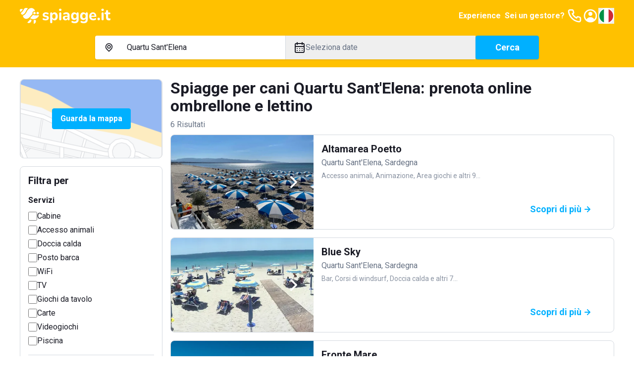

--- FILE ---
content_type: text/html; charset=utf-8
request_url: https://www.spiagge.it/stabilimenti-balneari/quartu-sant-elena-cani-ammessi-pet-friendly-accesso-animali/
body_size: 42818
content:
<!DOCTYPE html><html lang="it" class="notranslate h-full" translate="no"><head><meta charSet="utf-8"/><meta name="viewport" content="width=device-width, initial-scale=1"/><link rel="preload" as="image" href="/_next/static/media/spiaggeit-logo.23a2d44a.svg" fetchPriority="high"/><link rel="preload" as="image" href="/_next/static/media/it.a33eed70.svg" fetchPriority="high"/><link rel="preload" as="image" href="/_next/static/media/spiaggeit-logo-neg-v.c2c3810c.svg" fetchPriority="high"/><link rel="stylesheet" href="/_next/static/css/f80168f73e01a858.css" data-precedence="next"/><link rel="stylesheet" href="/_next/static/css/8a222d8169cbbc7a.css" data-precedence="next"/><link rel="stylesheet" href="/_next/static/css/42344e65ce4bef86.css" data-precedence="next"/><link rel="stylesheet" href="/_next/static/css/2409f0f7dcfdfef3.css" data-precedence="next"/><link rel="preload" as="script" fetchPriority="low" href="/_next/static/chunks/webpack-4f42d5c29596feb4.js"/><script src="/_next/static/chunks/52774a7f-95a9dea5ed44dfbd.js" async=""></script><script src="/_next/static/chunks/fd9d1056-1bef19e14ad7a26c.js" async=""></script><script src="/_next/static/chunks/4553-3b7f76d7e28f462f.js" async=""></script><script src="/_next/static/chunks/main-app-fcdfdad2e4519c3b.js" async=""></script><script src="/_next/static/chunks/6137-484305849281ec28.js" async=""></script><script src="/_next/static/chunks/2972-df016f286a02c28d.js" async=""></script><script src="/_next/static/chunks/5909-d985bd09c3e76fe3.js" async=""></script><script src="/_next/static/chunks/2346-9e60240177321b2d.js" async=""></script><script src="/_next/static/chunks/5106-2d37f7bc00ab2dbe.js" async=""></script><script src="/_next/static/chunks/5878-82468deb417b95d1.js" async=""></script><script src="/_next/static/chunks/4318-3724670e18bb446c.js" async=""></script><script src="/_next/static/chunks/813-bb2ab49b7e93dd30.js" async=""></script><script src="/_next/static/chunks/7379-a9eecdfe89a72521.js" async=""></script><script src="/_next/static/chunks/app/(site)/layout-a4e434547d268d65.js" async=""></script><script src="/_next/static/chunks/129-2e491d8692fbb5db.js" async=""></script><script src="/_next/static/chunks/app/layout-e4c6bdb1f5941f7e.js" async=""></script><script src="/_next/static/chunks/7529-5a0f44cb3b2fcb93.js" async=""></script><script src="/_next/static/chunks/6895-db3cec0397f90e1f.js" async=""></script><script src="/_next/static/chunks/app/global-error-05001f86fd05d67e.js" async=""></script><script src="/_next/static/chunks/4e6af11a-2fcb9ea43a5f6885.js" async=""></script><script src="/_next/static/chunks/412-a25ab276fd6844f0.js" async=""></script><script src="/_next/static/chunks/8446-edd0b8fe143743e7.js" async=""></script><script src="/_next/static/chunks/3616-586fbf06cd2c58a6.js" async=""></script><script src="/_next/static/chunks/3526-ecf2f871b1fcf956.js" async=""></script><script src="/_next/static/chunks/9521-7733b2351aaa3e72.js" async=""></script><script src="/_next/static/chunks/7725-255e3c991138b63b.js" async=""></script><script src="/_next/static/chunks/9428-02d59b29bc618604.js" async=""></script><script src="/_next/static/chunks/7681-43f5568235b612d3.js" async=""></script><script src="/_next/static/chunks/app/(site)/stabilimenti-balneari/%5B%5B...slug%5D%5D/page-4f740372f4cf645e.js" async=""></script><link rel="preload" href="https://cs.iubenda.com/autoblocking/2117776.js" as="script"/><link rel="preload" href="//cdn.iubenda.com/cs/ccpa/stub.js" as="script"/><link rel="preload" href="//cdn.iubenda.com/cs/iubenda_cs.js" as="script"/><link rel="preload" href="https://www.googletagmanager.com/gtm.js?id=GTM-N2DKXM4" as="script"/><link rel="preload" href="https://www.google.com/recaptcha/api.js?render=explicit" as="script"/><link rel="preconnect" href="https://dev.visualwebsiteoptimizer.com"/><title>Spiagge per cani Quartu Sant&#x27;Elena: prenotazione stabilimenti balneari pet-friendly</title><meta name="description" content="Prenota online un ombrellone nelle spiagge che ammettono animali, scegli tra i migliori stabilimenti balneari nel comune di Quartu Sant&#x27;Elena!"/><meta name="robots" content="index, follow, notranslate"/><link rel="canonical" href="https://www.spiagge.it/stabilimenti-balneari/quartu-sant-elena-cani-ammessi-pet-friendly-accesso-animali/"/><meta property="og:title" content="Spiagge per cani Quartu Sant&#x27;Elena: prenotazione stabilimenti balneari pet-friendly"/><meta property="og:description" content="Prenota online un ombrellone nelle spiagge che ammettono animali, scegli tra i migliori stabilimenti balneari nel comune di Quartu Sant&#x27;Elena!"/><meta property="og:url" content="https://www.spiagge.it/"/><meta property="og:site_name" content="Spiagge.it"/><meta name="twitter:card" content="summary"/><meta name="twitter:site" content="@spiaggeit"/><meta name="twitter:title" content="Spiagge per cani Quartu Sant&#x27;Elena: prenotazione stabilimenti balneari pet-friendly"/><meta name="twitter:description" content="Prenota online un ombrellone nelle spiagge che ammettono animali, scegli tra i migliori stabilimenti balneari nel comune di Quartu Sant&#x27;Elena!"/><link rel="icon" href="/favicon.ico" type="image/x-icon" sizes="152x152"/><link rel="icon" href="/icon1.png?bf761d9d8b956ffd" type="image/png" sizes="196x196"/><link rel="icon" href="/icon2.png?f81fd5b768ce1dc1" type="image/png" sizes="128x128"/><link rel="icon" href="/icon3.png?05e6ee0592582d95" type="image/png" sizes="96x96"/><link rel="icon" href="/icon4.png?5389da67edfc9a96" type="image/png" sizes="32x32"/><link rel="icon" href="/icon5.png?0b6f260f6de242e2" type="image/png" sizes="16x16"/><link rel="apple-touch-icon" href="/apple-icon1.png?058b25d6d51ece1f" type="image/png" sizes="152x152"/><link rel="apple-touch-icon" href="/apple-icon2.png?71afd33a2473e42d" type="image/png" sizes="144x144"/><link rel="apple-touch-icon" href="/apple-icon3.png?2cbfb04843832de3" type="image/png" sizes="120x120"/><link rel="apple-touch-icon" href="/apple-icon4.png?c697111fba09033d" type="image/png" sizes="114x114"/><link rel="apple-touch-icon" href="/apple-icon5.png?e7b25f34134cb852" type="image/png" sizes="76x76"/><link rel="apple-touch-icon" href="/apple-icon6.png?4baef86fe332c7e3" type="image/png" sizes="72x72"/><link rel="apple-touch-icon" href="/apple-icon7.png?86da0592c8bcbbc5" type="image/png" sizes="60x60"/><link rel="apple-touch-icon" href="/apple-icon8.png?ecf9ab2b135e270c" type="image/png" sizes="57x57"/><meta name="next-size-adjust"/><script type="text/javascript" id="vwoCode">window._vwo_code||(function(){var account_id=795538,version=2.1,settings_tolerance=2000,hide_element='body',hide_element_style='opacity:0 !important;filter:alpha(opacity=0) !important;background:none !important',f=false,w=window,d=document,v=d.querySelector('#vwoCode'),cK='_vwo_'+account_id+'_settings',cc={};try{var c=JSON.parse(localStorage.getItem('_vwo_'+account_id+'_config'));cc=c&&typeof c==='object'?c:{}}catch(e){}var stT=cc.stT==='session'?w.sessionStorage:w.localStorage;code={nonce:v&&v.nonce,use_existing_jquery:function(){return typeof use_existing_jquery!=='undefined'?use_existing_jquery:undefined},library_tolerance:function(){return typeof library_tolerance!=='undefined'?library_tolerance:undefined},settings_tolerance:function(){return cc.sT||settings_tolerance},hide_element_style:function(){return'{'+(cc.hES||hide_element_style)+'}'},hide_element:function(){if(performance.getEntriesByName('first-contentful-paint')[0]){return''}return typeof cc.hE==='string'?cc.hE:hide_element},getVersion:function(){return version},finish:function(e){if(!f){f=true;var t=d.getElementById('_vis_opt_path_hides');if(t)t.parentNode.removeChild(t);if(e)(new Image).src='https://dev.visualwebsiteoptimizer.com/ee.gif?a='+account_id+e}},finished:function(){return f},addScript:function(e){var t=d.createElement('script');t.type='text/javascript';if(e.src){t.src=e.src}else{t.text=e.text}v&&t.setAttribute('nonce',v.nonce);d.getElementsByTagName('head')[0].appendChild(t)},load:function(e,t){var n=this.getSettings(),i=d.createElement('script'),r=this;t=t||{};if(n){i.textContent=n;d.getElementsByTagName('head')[0].appendChild(i);if(!w.VWO||VWO.caE){stT.removeItem(cK);r.load(e)}}else{var o=new XMLHttpRequest;o.open('GET',e,true);o.withCredentials=!t.dSC;o.responseType=t.responseType||'text';o.onload=function(){if(t.onloadCb){return t.onloadCb(o,e)}if(o.status===200||o.status===304){w._vwo_code.addScript({text:o.responseText})}else{w._vwo_code.finish('&e=loading_failure:'+e)}};o.onerror=function(){if(t.onerrorCb){return t.onerrorCb(e)}w._vwo_code.finish('&e=loading_failure:'+e)};o.send()}},getSettings:function(){try{var e=stT.getItem(cK);if(!e){return}e=JSON.parse(e);if(Date.now()>e.e){stT.removeItem(cK);return}return e.s}catch(e){return}},init:function(){if(d.URL.indexOf('__vwo_disable__')>-1)return;var e=this.settings_tolerance();w._vwo_settings_timer=setTimeout(function(){w._vwo_code.finish();stT.removeItem(cK)},e);var t;if(this.hide_element()!=='body'){t=d.createElement('style');var n=this.hide_element(),i=n?n+this.hide_element_style():'',r=d.getElementsByTagName('head')[0];t.setAttribute('id','_vis_opt_path_hides');v&&t.setAttribute('nonce',v.nonce);t.setAttribute('type','text/css');if(t.styleSheet)t.styleSheet.cssText=i;else t.appendChild(d.createTextNode(i));r.appendChild(t)}else{t=d.getElementsByTagName('head')[0];var i=d.createElement('div');i.style.cssText='z-index:2147483647!important;position:fixed!important;left:0!important;top:0!important;width:100%!important;height:100%!important;background:white!important;';i.setAttribute('id','_vis_opt_path_hides');i.classList.add('_vis_hide_layer');t.parentNode.insertBefore(i,t.nextSibling)}var o=window._vis_opt_url||d.URL,s='https://dev.visualwebsiteoptimizer.com/j.php?a='+account_id+'&u='+encodeURIComponent(o)+'&vn='+version;if(w.location.search.indexOf('_vwo_xhr')!==-1){this.addScript({src:s})}else{this.load(s+'&x=true')}}};w._vwo_code=code;code.init()})();(function(){var i=window;function t(){if(i._vwo_code){var e=t.hidingStyle=document.getElementById('_vis_opt_path_hides')||t.hidingStyle;if(!i._vwo_code.finished()&&!_vwo_code.libExecuted&&(!i.VWO||!VWO.dNR)){if(!document.getElementById('_vis_opt_path_hides')){document.getElementsByTagName('head')[0].appendChild(e)}requestAnimationFrame(t)}}}t()});</script><script src="/_next/static/chunks/polyfills-42372ed130431b0a.js" noModule=""></script></head><body class="min-h-full bg-white font-sans text-base text-primary antialiased __variable_0cb770"><header class="fixed inset-x-0 top-0 z-300 h-16 bg-yellow-200 py-4 text-primary-inverted"><nav class="container flex items-center justify-between gap-4"><a class="shrink-0" href="https://www.spiagge.it/"><img alt="Logo Spiagge.it" fetchPriority="high" width="182" height="32" decoding="async" data-nimg="1" class="h-8 w-auto" style="color:transparent" src="/_next/static/media/spiaggeit-logo.23a2d44a.svg"/></a><div class="flex items-center gap-4"><a href="https://experiences.spiagge.it/it?aid=Spiagge-Affiliate" class="hidden p-1 font-bold lg:block" target="_blank">Experience</a><a href="https://www.spiagge.it/gestionale-spiaggia/" target="_blank" class="hidden p-1 font-bold lg:block">Sei un gestore?</a><a href="tel:+390541772375" class="hidden lg:block"><svg xmlns="http://www.w3.org/2000/svg" width="24" height="24" fill="none" viewBox="0 0 24 24" class="size-8"><path fill="currentColor" d="M19.44 13c-.22 0-.45-.07-.67-.12a9.443 9.443 0 0 1-1.31-.39 2 2 0 0 0-2.48 1l-.22.45a12.18 12.18 0 0 1-2.66-2 12.18 12.18 0 0 1-2-2.66l.42-.28a2 2 0 0 0 1-2.48 10.32 10.32 0 0 1-.39-1.31c-.05-.22-.09-.45-.12-.68a3 3 0 0 0-3-2.49h-3a3 3 0 0 0-3 3.41 19 19 0 0 0 16.52 16.46h.38a3 3 0 0 0 2.741-1.778 3 3 0 0 0 .259-1.232v-3a3 3 0 0 0-2.47-2.9m.5 6a1 1 0 0 1-.723.962 1.05 1.05 0 0 1-.437.038A17 17 0 0 1 4.07 5.22a1.09 1.09 0 0 1 .25-.82 1 1 0 0 1 .75-.34h3a1 1 0 0 1 1 .79c.04.273.09.543.15.81.116.527.27 1.045.46 1.55l-1.4.65a1 1 0 0 0-.49 1.33 14.49 14.49 0 0 0 7 7 1 1 0 0 0 .76 0 1.002 1.002 0 0 0 .57-.52l.62-1.4c.517.185 1.045.338 1.58.46.267.06.537.11.81.15a1 1 0 0 1 .79 1z"></path></svg></a><a href="https://www.spiagge.it/login/?cb=profilo"><svg xmlns="http://www.w3.org/2000/svg" width="24" height="24" fill="currentColor" viewBox="0 0 24 24" class="size-8"><path d="M12 12a3 3 0 1 0 0-6 3 3 0 0 0 0 6"></path><path fill-rule="evenodd" d="M18.487 19.611A9.978 9.978 0 0 0 22 12c0-5.523-4.477-10-10-10S2 6.477 2 12a9.978 9.978 0 0 0 3.513 7.611A9.96 9.96 0 0 0 12 22c2.475 0 4.74-.9 6.487-2.389m-.657-2.267A7.592 7.592 0 0 0 20 12a8 8 0 1 0-13.875 5.43C7.168 15.402 9.406 14 12 14c2.557 0 4.769 1.363 5.83 3.344" clip-rule="evenodd"></path></svg></a><button type="button" class="hidden lg:block" aria-label="Seleziona la lingua" id="radix-:R5i6fkq:" aria-haspopup="menu" aria-expanded="false" data-state="closed"><img alt="Italiano" fetchPriority="high" width="32" height="32" decoding="async" data-nimg="1" class="h-8 w-8 rounded-circle border-2 border-white shrink-0" style="color:transparent" src="/_next/static/media/it.a33eed70.svg"/></button><button type="button" aria-haspopup="dialog" aria-expanded="false" aria-controls="radix-:R6i6fkq:" data-state="closed" class="flex size-8 items-center justify-center lg:hidden"><svg xmlns="http://www.w3.org/2000/svg" width="24" height="24" fill="currentColor" viewBox="0 0 24 24" class="size-8"><path d="M3 8h18a1 1 0 1 0 0-2H3a1 1 0 0 0 0 2m18 8H3a1 1 0 0 0 0 2h18a1 1 0 0 0 0-2m0-5H3a1 1 0 0 0 0 2h18a1 1 0 0 0 0-2"></path></svg></button></div></nav></header><div id="header-offset" class="h-16"></div><main id="app"><div class="sticky inset-x-0 top-16 z-200 bg-yellow-200 px-4 pb-4 pt-2"><div class="md:hidden"><div><div class="mb-4 items-center justify-between font-bold text-primary hidden">Modifica ricerca<button><svg xmlns="http://www.w3.org/2000/svg" width="24" height="24" fill="currentColor" viewBox="0 0 24 24"><path d="m13.41 12 6.3-6.29a1.004 1.004 0 1 0-1.42-1.42L12 10.59l-6.29-6.3a1.004 1.004 0 0 0-1.42 1.42l6.3 6.29-6.3 6.29a1 1 0 0 0 .325 1.639 1 1 0 0 0 1.095-.219l6.29-6.3 6.29 6.3a1.002 1.002 0 0 0 1.639-.325 1 1 0 0 0-.219-1.095z"></path></svg></button></div><div class="md:rounded md:bg-yellow-200"><form class="md:flex md:items-center md:gap-4"><div class="mb-4 rounded-sm bg-white text-base shadow md:mb-0 md:flex md:grow"><div class="border-b md:min-w-0 md:flex-1 md:border-b-0 md:border-r"><button class="flex w-full select-none items-center gap-2 overflow-hidden whitespace-nowrap px-4 py-3 text-left text-base transition-colors focus-visible:outline-none md:hidden" type="button" aria-haspopup="dialog" aria-expanded="false" aria-controls="radix-:Rlikvfeafkq:" data-state="closed"><svg xmlns="http://www.w3.org/2000/svg" width="25" height="24" fill="currentColor" viewBox="0 0 25 24" class="size-6 shrink-0"><path d="M17.811 5.23A7.45 7.45 0 0 0 12.505 3c-1.99 0-3.9.802-5.307 2.23A7.67 7.67 0 0 0 5 10.614c0 2.019.79 3.955 2.198 5.383l4.661 4.738a.884.884 0 0 0 .628.265.874.874 0 0 0 .628-.265l4.696-4.783A7.638 7.638 0 0 0 20 10.592c0-2.012-.787-3.94-2.189-5.362m-1.265 9.44-4.041 4.118-4.042-4.119A5.823 5.823 0 0 1 6.9 11.701a5.874 5.874 0 0 1 .326-3.348 5.78 5.78 0 0 1 2.104-2.6 5.655 5.655 0 0 1 3.174-.977c1.13 0 2.234.34 3.173.977a5.779 5.779 0 0 1 2.105 2.6 5.874 5.874 0 0 1 .326 3.348 5.823 5.823 0 0 1-1.563 2.968M9.851 7.858a3.905 3.905 0 0 0-1.115 2.737c0 1.025.401 2.01 1.115 2.736.53.54 1.206.907 1.942 1.058a3.76 3.76 0 0 0 2.195-.209 3.823 3.823 0 0 0 1.713-1.407c.422-.63.652-1.372.66-2.134a3.853 3.853 0 0 0-.284-1.482 3.808 3.808 0 0 0-.83-1.254 3.801 3.801 0 0 0-1.23-.853 3.756 3.756 0 0 0-4.166.808m4.148 4.2a2.038 2.038 0 0 1-2.604.277 2.088 2.088 0 0 1-.833-1.13 2.12 2.12 0 0 1 .063-1.41 2.08 2.08 0 0 1 .932-1.047c.42-.23.907-.303 1.376-.209.468.095.89.351 1.192.726.303.375.468.845.467 1.33a2.104 2.104 0 0 1-.637 1.462z"></path></svg><span>Quartu Sant&#x27;Elena</span></button><div class="relative hidden items-center gap-2 px-4 py-3 md:flex"><svg xmlns="http://www.w3.org/2000/svg" width="25" height="24" fill="currentColor" viewBox="0 0 25 24" class="size-6 shrink-0"><path d="M17.811 5.23A7.45 7.45 0 0 0 12.505 3c-1.99 0-3.9.802-5.307 2.23A7.67 7.67 0 0 0 5 10.614c0 2.019.79 3.955 2.198 5.383l4.661 4.738a.884.884 0 0 0 .628.265.874.874 0 0 0 .628-.265l4.696-4.783A7.638 7.638 0 0 0 20 10.592c0-2.012-.787-3.94-2.189-5.362m-1.265 9.44-4.041 4.118-4.042-4.119A5.823 5.823 0 0 1 6.9 11.701a5.874 5.874 0 0 1 .326-3.348 5.78 5.78 0 0 1 2.104-2.6 5.655 5.655 0 0 1 3.174-.977c1.13 0 2.234.34 3.173.977a5.779 5.779 0 0 1 2.105 2.6 5.874 5.874 0 0 1 .326 3.348 5.823 5.823 0 0 1-1.563 2.968M9.851 7.858a3.905 3.905 0 0 0-1.115 2.737c0 1.025.401 2.01 1.115 2.736.53.54 1.206.907 1.942 1.058a3.76 3.76 0 0 0 2.195-.209 3.823 3.823 0 0 0 1.713-1.407c.422-.63.652-1.372.66-2.134a3.853 3.853 0 0 0-.284-1.482 3.808 3.808 0 0 0-.83-1.254 3.801 3.801 0 0 0-1.23-.853 3.756 3.756 0 0 0-4.166.808m4.148 4.2a2.038 2.038 0 0 1-2.604.277 2.088 2.088 0 0 1-.833-1.13 2.12 2.12 0 0 1 .063-1.41 2.08 2.08 0 0 1 .932-1.047c.42-.23.907-.303 1.376-.209.468.095.89.351 1.192.726.303.375.468.845.467 1.33a2.104 2.104 0 0 1-.637 1.462z"></path></svg><input data-testid="search-input-desktop" placeholder="Dove vuoi andare?" class="absolute inset-0 bg-transparent py-3 pl-12 pr-4 placeholder:text-secondary focus-visible:outline-none" aria-activedescendant="" aria-autocomplete="list" aria-controls="downshift-:R15ikvfeafkq:-menu" aria-expanded="false" aria-labelledby="downshift-:R15ikvfeafkq:-label" autoComplete="off" id="downshift-:R15ikvfeafkq:-input" role="combobox" value="Quartu Sant&#x27;Elena"/><div class="absolute left-0 top-full z-100 mt-1 max-h-[calc(100vh_-_16rem)] w-full space-y-1 overflow-y-auto rounded bg-white px-4 pb-2 pt-3 shadow hidden" id="downshift-:R15ikvfeafkq:-menu" role="listbox" aria-labelledby="downshift-:R15ikvfeafkq:-label"></div></div></div><div class="md:min-w-0 md:flex-1"><button class="flex w-full select-none items-center gap-2 overflow-hidden whitespace-nowrap px-4 py-3 text-left text-base transition-colors focus-visible:outline-none" data-testid="datepicker-trigger" type="button" aria-haspopup="dialog" aria-expanded="false" aria-controls="radix-:R9ikvfeafkq:" data-state="closed"><svg xmlns="http://www.w3.org/2000/svg" width="24" height="24" fill="currentColor" viewBox="0 0 24 24" class="size-6 shrink-0"><path d="M12 19a1 1 0 1 0 0-2 1 1 0 0 0 0 2m5 0a1 1 0 1 0 0-2 1 1 0 0 0 0 2m0-4a1 1 0 1 0 0-2 1 1 0 0 0 0 2m-5 0a1 1 0 1 0 0-2 1 1 0 0 0 0 2m7-12h-1V2a1 1 0 0 0-2 0v1H8V2a1 1 0 0 0-2 0v1H5a3 3 0 0 0-3 3v14a3 3 0 0 0 3 3h14a3 3 0 0 0 3-3V6a3 3 0 0 0-3-3m1 17a1 1 0 0 1-1 1H5a1 1 0 0 1-1-1v-9h16zm0-11H4V6a1 1 0 0 1 1-1h1v1a1 1 0 0 0 2 0V5h8v1a1 1 0 0 0 2 0V5h1a1 1 0 0 1 1 1zM7 15a1 1 0 1 0 0-2 1 1 0 0 0 0 2m0 4a1 1 0 1 0 0-2 1 1 0 0 0 0 2"></path></svg><span class="overflow-hidden text-ellipsis text-secondary" data-testid="datepicker-period">Seleziona date</span></button></div></div><button class="select-none items-center justify-center gap-2 whitespace-nowrap rounded-sm border px-6 py-[calc(0.75rem_-_1px)] text-center align-middle font-bold transition-colors focus-visible:outline-none focus-visible:ring-1 disabled:pointer-events-none disabled:opacity-20 border-blue-300 bg-blue-300 text-primary-inverted hover:border-blue-500 hover:bg-blue-500 flex w-full text-[1.125rem] leading-6 shadow md:shrink-0" data-testid="search-submit">Cerca</button></form></div></div></div><div class="hidden md:block"><div class="md:rounded md:bg-yellow-200 mx-auto max-w-4xl"><form class="md:flex md:items-center md:gap-4"><div class="mb-4 rounded-sm bg-white text-base shadow md:mb-0 md:flex md:grow"><div class="border-b md:min-w-0 md:flex-1 md:border-b-0 md:border-r"><button class="flex w-full select-none items-center gap-2 overflow-hidden whitespace-nowrap px-4 py-3 text-left text-base transition-colors focus-visible:outline-none md:hidden" type="button" aria-haspopup="dialog" aria-expanded="false" aria-controls="radix-:R5ckvfeafkq:" data-state="closed"><svg xmlns="http://www.w3.org/2000/svg" width="25" height="24" fill="currentColor" viewBox="0 0 25 24" class="size-6 shrink-0"><path d="M17.811 5.23A7.45 7.45 0 0 0 12.505 3c-1.99 0-3.9.802-5.307 2.23A7.67 7.67 0 0 0 5 10.614c0 2.019.79 3.955 2.198 5.383l4.661 4.738a.884.884 0 0 0 .628.265.874.874 0 0 0 .628-.265l4.696-4.783A7.638 7.638 0 0 0 20 10.592c0-2.012-.787-3.94-2.189-5.362m-1.265 9.44-4.041 4.118-4.042-4.119A5.823 5.823 0 0 1 6.9 11.701a5.874 5.874 0 0 1 .326-3.348 5.78 5.78 0 0 1 2.104-2.6 5.655 5.655 0 0 1 3.174-.977c1.13 0 2.234.34 3.173.977a5.779 5.779 0 0 1 2.105 2.6 5.874 5.874 0 0 1 .326 3.348 5.823 5.823 0 0 1-1.563 2.968M9.851 7.858a3.905 3.905 0 0 0-1.115 2.737c0 1.025.401 2.01 1.115 2.736.53.54 1.206.907 1.942 1.058a3.76 3.76 0 0 0 2.195-.209 3.823 3.823 0 0 0 1.713-1.407c.422-.63.652-1.372.66-2.134a3.853 3.853 0 0 0-.284-1.482 3.808 3.808 0 0 0-.83-1.254 3.801 3.801 0 0 0-1.23-.853 3.756 3.756 0 0 0-4.166.808m4.148 4.2a2.038 2.038 0 0 1-2.604.277 2.088 2.088 0 0 1-.833-1.13 2.12 2.12 0 0 1 .063-1.41 2.08 2.08 0 0 1 .932-1.047c.42-.23.907-.303 1.376-.209.468.095.89.351 1.192.726.303.375.468.845.467 1.33a2.104 2.104 0 0 1-.637 1.462z"></path></svg><span>Quartu Sant&#x27;Elena</span></button><div class="relative hidden items-center gap-2 px-4 py-3 md:flex"><svg xmlns="http://www.w3.org/2000/svg" width="25" height="24" fill="currentColor" viewBox="0 0 25 24" class="size-6 shrink-0"><path d="M17.811 5.23A7.45 7.45 0 0 0 12.505 3c-1.99 0-3.9.802-5.307 2.23A7.67 7.67 0 0 0 5 10.614c0 2.019.79 3.955 2.198 5.383l4.661 4.738a.884.884 0 0 0 .628.265.874.874 0 0 0 .628-.265l4.696-4.783A7.638 7.638 0 0 0 20 10.592c0-2.012-.787-3.94-2.189-5.362m-1.265 9.44-4.041 4.118-4.042-4.119A5.823 5.823 0 0 1 6.9 11.701a5.874 5.874 0 0 1 .326-3.348 5.78 5.78 0 0 1 2.104-2.6 5.655 5.655 0 0 1 3.174-.977c1.13 0 2.234.34 3.173.977a5.779 5.779 0 0 1 2.105 2.6 5.874 5.874 0 0 1 .326 3.348 5.823 5.823 0 0 1-1.563 2.968M9.851 7.858a3.905 3.905 0 0 0-1.115 2.737c0 1.025.401 2.01 1.115 2.736.53.54 1.206.907 1.942 1.058a3.76 3.76 0 0 0 2.195-.209 3.823 3.823 0 0 0 1.713-1.407c.422-.63.652-1.372.66-2.134a3.853 3.853 0 0 0-.284-1.482 3.808 3.808 0 0 0-.83-1.254 3.801 3.801 0 0 0-1.23-.853 3.756 3.756 0 0 0-4.166.808m4.148 4.2a2.038 2.038 0 0 1-2.604.277 2.088 2.088 0 0 1-.833-1.13 2.12 2.12 0 0 1 .063-1.41 2.08 2.08 0 0 1 .932-1.047c.42-.23.907-.303 1.376-.209.468.095.89.351 1.192.726.303.375.468.845.467 1.33a2.104 2.104 0 0 1-.637 1.462z"></path></svg><input data-testid="search-input-desktop" placeholder="Dove vuoi andare?" class="absolute inset-0 bg-transparent py-3 pl-12 pr-4 placeholder:text-secondary focus-visible:outline-none" aria-activedescendant="" aria-autocomplete="list" aria-controls="downshift-:R9ckvfeafkq:-menu" aria-expanded="false" aria-labelledby="downshift-:R9ckvfeafkq:-label" autoComplete="off" id="downshift-:R9ckvfeafkq:-input" role="combobox" value="Quartu Sant&#x27;Elena"/><div class="absolute left-0 top-full z-100 mt-1 max-h-[calc(100vh_-_16rem)] w-full space-y-1 overflow-y-auto rounded bg-white px-4 pb-2 pt-3 shadow hidden" id="downshift-:R9ckvfeafkq:-menu" role="listbox" aria-labelledby="downshift-:R9ckvfeafkq:-label"></div></div></div><div class="md:min-w-0 md:flex-1"><button class="flex w-full select-none items-center gap-2 overflow-hidden whitespace-nowrap px-4 py-3 text-left text-base transition-colors focus-visible:outline-none" data-testid="datepicker-trigger" type="button" aria-haspopup="dialog" aria-expanded="false" aria-controls="radix-:R2ckvfeafkq:" data-state="closed"><svg xmlns="http://www.w3.org/2000/svg" width="24" height="24" fill="currentColor" viewBox="0 0 24 24" class="size-6 shrink-0"><path d="M12 19a1 1 0 1 0 0-2 1 1 0 0 0 0 2m5 0a1 1 0 1 0 0-2 1 1 0 0 0 0 2m0-4a1 1 0 1 0 0-2 1 1 0 0 0 0 2m-5 0a1 1 0 1 0 0-2 1 1 0 0 0 0 2m7-12h-1V2a1 1 0 0 0-2 0v1H8V2a1 1 0 0 0-2 0v1H5a3 3 0 0 0-3 3v14a3 3 0 0 0 3 3h14a3 3 0 0 0 3-3V6a3 3 0 0 0-3-3m1 17a1 1 0 0 1-1 1H5a1 1 0 0 1-1-1v-9h16zm0-11H4V6a1 1 0 0 1 1-1h1v1a1 1 0 0 0 2 0V5h8v1a1 1 0 0 0 2 0V5h1a1 1 0 0 1 1 1zM7 15a1 1 0 1 0 0-2 1 1 0 0 0 0 2m0 4a1 1 0 1 0 0-2 1 1 0 0 0 0 2"></path></svg><span class="overflow-hidden text-ellipsis text-secondary" data-testid="datepicker-period">Seleziona date</span></button></div></div><button class="select-none items-center justify-center gap-2 whitespace-nowrap rounded-sm border px-6 py-[calc(0.75rem_-_1px)] text-center align-middle font-bold transition-colors focus-visible:outline-none focus-visible:ring-1 disabled:pointer-events-none disabled:opacity-20 border-blue-300 bg-blue-300 text-primary-inverted hover:border-blue-500 hover:bg-blue-500 flex w-full text-[1.125rem] leading-6 shadow md:shrink-0 md:w-32" data-testid="search-submit">Cerca</button></form></div></div></div><div class="container"><div class="py-4 lg:grid lg:grid-cols-4 lg:gap-4 lg:py-6"><div class="hidden space-y-4 lg:col-span-1 lg:block"><div class="relative flex h-40 w-full items-center justify-center rounded border"><img alt="Guarda la mappa" loading="lazy" width="576" height="324" decoding="async" data-nimg="1" class="absolute inset-0 h-full w-full object-cover" style="color:transparent" srcSet="/_next/image/?url=%2F_next%2Fstatic%2Fmedia%2Fserp-map-preview.9c2655ee.png&amp;w=640&amp;q=75 1x, /_next/image/?url=%2F_next%2Fstatic%2Fmedia%2Fserp-map-preview.9c2655ee.png&amp;w=1200&amp;q=75 2x" src="/_next/image/?url=%2F_next%2Fstatic%2Fmedia%2Fserp-map-preview.9c2655ee.png&amp;w=1200&amp;q=75"/></div><div class="p-4 rounded border"><h3 class="mb-4 hidden text-lg font-bold lg:block">Filtra per</h3><div class="mb-4 space-y-1 border-b pb-4 last:mb-0 last:border-0 last:pb-0"><h6 class="mb-2 font-bold">Servizi</h6><div class="flex items-center gap-2"><input type="checkbox" id="desktop_9" data-testid="desktop_9" class="min-h-[18px] min-w-[18px] cursor-pointer rounded-sm border-2" value="9"/><label class="cursor-pointer" for="desktop_9">Cabine</label></div><div class="flex items-center gap-2"><input type="checkbox" id="desktop_2" data-testid="desktop_2" class="min-h-[18px] min-w-[18px] cursor-pointer rounded-sm border-2" value="2"/><label class="cursor-pointer" for="desktop_2">Accesso animali</label></div><div class="flex items-center gap-2"><input type="checkbox" id="desktop_16" data-testid="desktop_16" class="min-h-[18px] min-w-[18px] cursor-pointer rounded-sm border-2" value="16"/><label class="cursor-pointer" for="desktop_16">Doccia calda</label></div><div class="flex items-center gap-2"><input type="checkbox" id="desktop_21" data-testid="desktop_21" class="min-h-[18px] min-w-[18px] cursor-pointer rounded-sm border-2" value="21"/><label class="cursor-pointer" for="desktop_21">Posto barca</label></div><div class="flex items-center gap-2"><input type="checkbox" id="desktop_25" data-testid="desktop_25" class="min-h-[18px] min-w-[18px] cursor-pointer rounded-sm border-2" value="25"/><label class="cursor-pointer" for="desktop_25">WiFi</label></div><div class="flex items-center gap-2"><input type="checkbox" id="desktop_23" data-testid="desktop_23" class="min-h-[18px] min-w-[18px] cursor-pointer rounded-sm border-2" value="23"/><label class="cursor-pointer" for="desktop_23">TV</label></div><div class="flex items-center gap-2"><input type="checkbox" id="desktop_0" data-testid="desktop_0" class="min-h-[18px] min-w-[18px] cursor-pointer rounded-sm border-2" value="0"/><label class="cursor-pointer" for="desktop_0">Giochi da tavolo</label></div><div class="flex items-center gap-2"><input type="checkbox" id="desktop_12" data-testid="desktop_12" class="min-h-[18px] min-w-[18px] cursor-pointer rounded-sm border-2" value="12"/><label class="cursor-pointer" for="desktop_12">Carte</label></div><div class="flex items-center gap-2"><input type="checkbox" id="desktop_24" data-testid="desktop_24" class="min-h-[18px] min-w-[18px] cursor-pointer rounded-sm border-2" value="24"/><label class="cursor-pointer" for="desktop_24">Videogiochi</label></div><div class="flex items-center gap-2"><input type="checkbox" id="desktop_20" data-testid="desktop_20" class="min-h-[18px] min-w-[18px] cursor-pointer rounded-sm border-2" value="20"/><label class="cursor-pointer" for="desktop_20">Piscina</label></div></div><div class="mb-4 space-y-1 border-b pb-4 last:mb-0 last:border-0 last:pb-0"><h6 class="mb-2 font-bold">Servizi per famiglie</h6><div class="flex items-center gap-2"><input type="checkbox" id="desktop_3" data-testid="desktop_3" class="min-h-[18px] min-w-[18px] cursor-pointer rounded-sm border-2" value="3"/><label class="cursor-pointer" for="desktop_3">Animazione</label></div><div class="flex items-center gap-2"><input type="checkbox" id="desktop_4" data-testid="desktop_4" class="min-h-[18px] min-w-[18px] cursor-pointer rounded-sm border-2" value="4"/><label class="cursor-pointer" for="desktop_4">Area giochi</label></div></div><div class="mb-4 space-y-1 border-b pb-4 last:mb-0 last:border-0 last:pb-0"><h6 class="mb-2 font-bold">Accessibilità</h6><div class="flex items-center gap-2"><input type="checkbox" id="desktop_22" data-testid="desktop_22" class="min-h-[18px] min-w-[18px] cursor-pointer rounded-sm border-2" value="22"/><label class="cursor-pointer" for="desktop_22">Spiaggia accessibile a disabili</label></div></div><div class="mb-4 space-y-1 border-b pb-4 last:mb-0 last:border-0 last:pb-0"><h6 class="mb-2 font-bold">Tipologia di spiaggia</h6><div class="flex items-center gap-2"><input type="checkbox" id="desktop_27" data-testid="desktop_27" class="min-h-[18px] min-w-[18px] cursor-pointer rounded-sm border-2" value="27"/><label class="cursor-pointer" for="desktop_27">Sabbiosa</label></div><div class="flex items-center gap-2"><input type="checkbox" id="desktop_28" data-testid="desktop_28" class="min-h-[18px] min-w-[18px] cursor-pointer rounded-sm border-2" value="28"/><label class="cursor-pointer" for="desktop_28">Con ciottoli</label></div><div class="flex items-center gap-2"><input type="checkbox" id="desktop_29" data-testid="desktop_29" class="min-h-[18px] min-w-[18px] cursor-pointer rounded-sm border-2" value="29"/><label class="cursor-pointer" for="desktop_29">Scogli</label></div><div class="flex items-center gap-2"><input type="checkbox" id="desktop_30" data-testid="desktop_30" class="min-h-[18px] min-w-[18px] cursor-pointer rounded-sm border-2" value="30"/><label class="cursor-pointer" for="desktop_30">Prato</label></div></div><div class="mb-4 space-y-1 border-b pb-4 last:mb-0 last:border-0 last:pb-0"><h6 class="mb-2 font-bold">Ristorazione</h6><div class="flex items-center gap-2"><input type="checkbox" id="desktop_5" data-testid="desktop_5" class="min-h-[18px] min-w-[18px] cursor-pointer rounded-sm border-2" value="5"/><label class="cursor-pointer" for="desktop_5">Bar</label></div><div class="flex items-center gap-2"><input type="checkbox" id="desktop_6" data-testid="desktop_6" class="min-h-[18px] min-w-[18px] cursor-pointer rounded-sm border-2" value="6"/><label class="cursor-pointer" for="desktop_6">Ristorante</label></div></div><div class="mb-4 space-y-1 border-b pb-4 last:mb-0 last:border-0 last:pb-0"><h6 class="mb-2 font-bold">Benessere</h6><div class="flex items-center gap-2"><input type="checkbox" id="desktop_17" data-testid="desktop_17" class="min-h-[18px] min-w-[18px] cursor-pointer rounded-sm border-2" value="17"/><label class="cursor-pointer" for="desktop_17">Idromassaggio</label></div></div><div class="mb-4 space-y-1 border-b pb-4 last:mb-0 last:border-0 last:pb-0"><h6 class="mb-2 font-bold">Sport e attività</h6><div class="flex items-center gap-2"><input type="checkbox" id="desktop_18" data-testid="desktop_18" class="min-h-[18px] min-w-[18px] cursor-pointer rounded-sm border-2" value="18"/><label class="cursor-pointer" for="desktop_18">Palestra</label></div><div class="flex items-center gap-2"><input type="checkbox" id="desktop_7" data-testid="desktop_7" class="min-h-[18px] min-w-[18px] cursor-pointer rounded-sm border-2" value="7"/><label class="cursor-pointer" for="desktop_7">Beach Volley</label></div><div class="flex items-center gap-2"><input type="checkbox" id="desktop_8" data-testid="desktop_8" class="min-h-[18px] min-w-[18px] cursor-pointer rounded-sm border-2" value="8"/><label class="cursor-pointer" for="desktop_8">Beach Soccer</label></div><div class="flex items-center gap-2"><input type="checkbox" id="desktop_10" data-testid="desktop_10" class="min-h-[18px] min-w-[18px] cursor-pointer rounded-sm border-2" value="10"/><label class="cursor-pointer" for="desktop_10">Calcio balilla</label></div><div class="flex items-center gap-2"><input type="checkbox" id="desktop_19" data-testid="desktop_19" class="min-h-[18px] min-w-[18px] cursor-pointer rounded-sm border-2" value="19"/><label class="cursor-pointer" for="desktop_19">Pedalò</label></div><div class="flex items-center gap-2"><input type="checkbox" id="desktop_11" data-testid="desktop_11" class="min-h-[18px] min-w-[18px] cursor-pointer rounded-sm border-2" value="11"/><label class="cursor-pointer" for="desktop_11">Canoe</label></div><div class="flex items-center gap-2"><input type="checkbox" id="desktop_13" data-testid="desktop_13" class="min-h-[18px] min-w-[18px] cursor-pointer rounded-sm border-2" value="13"/><label class="cursor-pointer" for="desktop_13">Corsi di windsurf</label></div><div class="flex items-center gap-2"><input type="checkbox" id="desktop_14" data-testid="desktop_14" class="min-h-[18px] min-w-[18px] cursor-pointer rounded-sm border-2" value="14"/><label class="cursor-pointer" for="desktop_14">Corsi di kitesurfing</label></div><div class="flex items-center gap-2"><input type="checkbox" id="desktop_15" data-testid="desktop_15" class="min-h-[18px] min-w-[18px] cursor-pointer rounded-sm border-2" value="15"/><label class="cursor-pointer" for="desktop_15">Corsi di vela</label></div></div></div></div><div class="lg:col-span-3"><h1 class="mb-2 text-xl font-bold lg:text-2xl">Spiagge per cani Quartu Sant&#x27;Elena: prenota online ombrellone e lettino</h1><div class="text-secondary lg:mb-2">6 Risultati</div><div class="sticky top-[8.5rem] z-100 -mx-4 flex justify-end bg-white px-4 py-2 lg:hidden"><button type="button" class="flex items-center gap-2 px-4 py-2 text-sm font-bold text-secondary rounded-r border-b border-r border-t"><svg xmlns="http://www.w3.org/2000/svg" width="24" height="24" fill="currentColor" viewBox="0 0 24 24" class="size-5 shrink-0"><path d="M20 8.18V3a1 1 0 0 0-2 0v5.18a3 3 0 0 0 0 5.64V21a1 1 0 0 0 2 0v-7.18a3 3 0 0 0 0-5.64M19 12a1 1 0 1 1 0-2 1 1 0 0 1 0 2m-6 2.18V3a1 1 0 0 0-2 0v11.18a3 3 0 0 0 0 5.64V21a1 1 0 0 0 2 0v-1.18a3 3 0 0 0 0-5.64M12 18a1 1 0 1 1 0-2 1 1 0 0 1 0 2M6 6.18V3a1 1 0 0 0-2 0v3.18a3 3 0 0 0 0 5.64V21a1 1 0 1 0 2 0v-9.18a3 3 0 0 0 0-5.64M5 10a1 1 0 1 1 0-2 1 1 0 0 1 0 2"></path></svg> <!-- -->Filtra</button></div><div class="-mx-4 space-y-2 bg-gray-25 lg:mx-0 lg:space-y-4 lg:bg-transparent"><div class="group result-card-b relative min-h-48 overflow-hidden border-y bg-white first:border-t-0 last:border-b-0 lg:rounded lg:border lg:first:border lg:last:border"><div class="relative overflow-hidden bg-gray-50 group-rcb:w-32 group-rcb:shrink-0 group-rcb:rounded lg:w-72 lg:shrink-0 lg:group-rcb:w-72 lg:group-rcb:rounded-none"><div class="swiper h-full group-rcb:hidden lg:group-rcb:block"><div class="swiper-wrapper"><div class="swiper-slide"><div class="absolute inset-0 flex items-center justify-center"><img alt="Spiagge.it" fetchPriority="high" width="114" height="65" decoding="async" data-nimg="1" class="w-36 select-none group-rcb:w-24 lg:w-40 lg:group-rcb:w-40" style="color:transparent" src="/_next/static/media/spiaggeit-logo-neg-v.c2c3810c.svg"/></div></div></div><div class="swiper-button-prev"><svg width="16" height="16" viewBox="0 0 16 16" fill="currentColor" xmlns="http://www.w3.org/2000/svg"><path d="M4.77273 8.71642L9.95455 13.7313C10.3182 14.0896 10.8636 14.0896 11.2273 13.7313C11.5909 13.3731 11.5909 12.8358 11.2273 12.4776L6.77273 8L11.2273 3.52239C11.5909 3.16418 11.5909 2.62687 11.2273 2.26866C11.0455 2.08955 10.8636 2 10.5909 2C10.3182 2 10.1364 2.08955 9.95455 2.26866L4.77273 7.28358C4.40909 7.73134 4.40909 8.26866 4.77273 8.71642C4.77273 8.62687 4.77273 8.62687 4.77273 8.71642Z"></path></svg></div><div class="swiper-button-next"><svg width="16" height="16" viewBox="0 0 16 16" fill="currentColor" xmlns="http://www.w3.org/2000/svg"><path d="M11.2071 7.33822L6.05674 2.26557C5.97214 2.18142 5.8715 2.11463 5.76062 2.06905C5.64973 2.02347 5.5308 2 5.41067 2C5.29055 2 5.17161 2.02347 5.06073 2.06905C4.94984 2.11463 4.8492 2.18142 4.76461 2.26557C4.59513 2.43379 4.5 2.66134 4.5 2.89853C4.5 3.13572 4.59513 3.36327 4.76461 3.53149L9.26886 8.02056L4.76461 12.4647C4.59513 12.633 4.5 12.8605 4.5 13.0977C4.5 13.3349 4.59513 13.5624 4.76461 13.7307C4.84888 13.8155 4.94938 13.883 5.06028 13.9292C5.17118 13.9754 5.29028 13.9995 5.41067 14C5.53106 13.9995 5.65016 13.9754 5.76106 13.9292C5.87196 13.883 5.97246 13.8155 6.05674 13.7307L11.2071 8.65801C11.2994 8.57393 11.3731 8.4719 11.4236 8.35832C11.474 8.24475 11.5 8.1221 11.5 7.99811C11.5 7.87412 11.474 7.75148 11.4236 7.63791C11.3731 7.52433 11.2994 7.42229 11.2071 7.33822Z"></path></svg></div></div><div class="group-rca:hidden group-rcb:h-full lg:hidden"><div class="absolute inset-0 flex items-center justify-center"><img alt="Spiagge.it" fetchPriority="high" width="114" height="65" decoding="async" data-nimg="1" class="w-36 select-none group-rcb:w-24 lg:w-40 lg:group-rcb:w-40" style="color:transparent" src="/_next/static/media/spiaggeit-logo-neg-v.c2c3810c.svg"/></div></div></div><div class="flex min-w-0 flex-col leading-none group-rca:relative group-rca:gap-3 group-rca:p-4 group-rcb:grow group-rcb:gap-2 lg:grow lg:p-4 lg:py-4 lg:group-rca:gap-4 lg:group-rcb:gap-4"><div class="group-rca:flex group-rca:items-end group-rca:justify-between group-rca:gap-3"><div class="lg:group-rca:grow"><div class=""><h3 class="mb-1 font-bold lg:text-lg"><a href="https://www.spiagge.it/stabilimenti-balneari/10199-altamarea-poetto/">Altamarea Poetto</a></h3></div><div class="text-sm text-secondary lg:text-base">Quartu Sant&#x27;Elena<!-- -->, Sardegna</div><div class="text-sm text-tertiary mt-1">Accesso animali, Animazione, Area giochi<!-- --> e altri 9…</div></div></div><div class="mt-auto flex items-center gap-2 group-rca:pt-2 group-rcb:block lg:gap-4 lg:group-rca:pt-0 lg:group-rcb:flex"><div class="ml-auto shrink-0"><a class="block after:absolute after:inset-0 after:z-10 focus-visible:outline-none lg:after:content-none" href="https://www.spiagge.it/stabilimenti-balneari/10199-altamarea-poetto/"><span class="button relative z-20 px-5 py-[calc(0.625rem_-_1px)] text-[1.125rem] lg:px-6 lg:py-[calc(0.75rem_-_1px)] border-white bg-white text-blue-300 hover:border-white hover:bg-white hover:text-blue-500">Scopri di più<svg xmlns="http://www.w3.org/2000/svg" width="24" height="24" fill="currentColor" viewBox="0 0 24 24" class="size-6 shrink-0"><path d="M17.92 11.62a1.001 1.001 0 0 0-.21-.33l-5-5a1.003 1.003 0 1 0-1.42 1.42l3.3 3.29H7a1 1 0 0 0 0 2h7.59l-3.3 3.29a1.002 1.002 0 0 0 .325 1.639 1 1 0 0 0 1.095-.219l5-5a1 1 0 0 0 .21-.33 1 1 0 0 0 0-.76"></path></svg></span></a></div></div></div></div><div class="group result-card-b relative min-h-48 overflow-hidden border-y bg-white first:border-t-0 last:border-b-0 lg:rounded lg:border lg:first:border lg:last:border"><div class="relative overflow-hidden bg-gray-50 group-rcb:w-32 group-rcb:shrink-0 group-rcb:rounded lg:w-72 lg:shrink-0 lg:group-rcb:w-72 lg:group-rcb:rounded-none"><div class="swiper h-full group-rcb:hidden lg:group-rcb:block"><div class="swiper-wrapper"><div class="swiper-slide"><div class="absolute inset-0 flex items-center justify-center"><img alt="Spiagge.it" fetchPriority="high" width="114" height="65" decoding="async" data-nimg="1" class="w-36 select-none group-rcb:w-24 lg:w-40 lg:group-rcb:w-40" style="color:transparent" src="/_next/static/media/spiaggeit-logo-neg-v.c2c3810c.svg"/></div></div></div><div class="swiper-button-prev"><svg width="16" height="16" viewBox="0 0 16 16" fill="currentColor" xmlns="http://www.w3.org/2000/svg"><path d="M4.77273 8.71642L9.95455 13.7313C10.3182 14.0896 10.8636 14.0896 11.2273 13.7313C11.5909 13.3731 11.5909 12.8358 11.2273 12.4776L6.77273 8L11.2273 3.52239C11.5909 3.16418 11.5909 2.62687 11.2273 2.26866C11.0455 2.08955 10.8636 2 10.5909 2C10.3182 2 10.1364 2.08955 9.95455 2.26866L4.77273 7.28358C4.40909 7.73134 4.40909 8.26866 4.77273 8.71642C4.77273 8.62687 4.77273 8.62687 4.77273 8.71642Z"></path></svg></div><div class="swiper-button-next"><svg width="16" height="16" viewBox="0 0 16 16" fill="currentColor" xmlns="http://www.w3.org/2000/svg"><path d="M11.2071 7.33822L6.05674 2.26557C5.97214 2.18142 5.8715 2.11463 5.76062 2.06905C5.64973 2.02347 5.5308 2 5.41067 2C5.29055 2 5.17161 2.02347 5.06073 2.06905C4.94984 2.11463 4.8492 2.18142 4.76461 2.26557C4.59513 2.43379 4.5 2.66134 4.5 2.89853C4.5 3.13572 4.59513 3.36327 4.76461 3.53149L9.26886 8.02056L4.76461 12.4647C4.59513 12.633 4.5 12.8605 4.5 13.0977C4.5 13.3349 4.59513 13.5624 4.76461 13.7307C4.84888 13.8155 4.94938 13.883 5.06028 13.9292C5.17118 13.9754 5.29028 13.9995 5.41067 14C5.53106 13.9995 5.65016 13.9754 5.76106 13.9292C5.87196 13.883 5.97246 13.8155 6.05674 13.7307L11.2071 8.65801C11.2994 8.57393 11.3731 8.4719 11.4236 8.35832C11.474 8.24475 11.5 8.1221 11.5 7.99811C11.5 7.87412 11.474 7.75148 11.4236 7.63791C11.3731 7.52433 11.2994 7.42229 11.2071 7.33822Z"></path></svg></div></div><div class="group-rca:hidden group-rcb:h-full lg:hidden"><div class="absolute inset-0 flex items-center justify-center"><img alt="Spiagge.it" fetchPriority="high" width="114" height="65" decoding="async" data-nimg="1" class="w-36 select-none group-rcb:w-24 lg:w-40 lg:group-rcb:w-40" style="color:transparent" src="/_next/static/media/spiaggeit-logo-neg-v.c2c3810c.svg"/></div></div></div><div class="flex min-w-0 flex-col leading-none group-rca:relative group-rca:gap-3 group-rca:p-4 group-rcb:grow group-rcb:gap-2 lg:grow lg:p-4 lg:py-4 lg:group-rca:gap-4 lg:group-rcb:gap-4"><div class="group-rca:flex group-rca:items-end group-rca:justify-between group-rca:gap-3"><div class="lg:group-rca:grow"><div class=""><h3 class="mb-1 font-bold lg:text-lg"><a href="https://www.spiagge.it/stabilimenti-balneari/15515-blue-sky/">Blue Sky</a></h3></div><div class="text-sm text-secondary lg:text-base">Quartu Sant&#x27;Elena<!-- -->, Sardegna</div><div class="text-sm text-tertiary mt-1">Bar, Corsi di windsurf, Doccia calda<!-- --> e altri 7…</div></div></div><div class="mt-auto flex items-center gap-2 group-rca:pt-2 group-rcb:block lg:gap-4 lg:group-rca:pt-0 lg:group-rcb:flex"><div class="ml-auto shrink-0"><a class="block after:absolute after:inset-0 after:z-10 focus-visible:outline-none lg:after:content-none" href="https://www.spiagge.it/stabilimenti-balneari/15515-blue-sky/"><span class="button relative z-20 px-5 py-[calc(0.625rem_-_1px)] text-[1.125rem] lg:px-6 lg:py-[calc(0.75rem_-_1px)] border-white bg-white text-blue-300 hover:border-white hover:bg-white hover:text-blue-500">Scopri di più<svg xmlns="http://www.w3.org/2000/svg" width="24" height="24" fill="currentColor" viewBox="0 0 24 24" class="size-6 shrink-0"><path d="M17.92 11.62a1.001 1.001 0 0 0-.21-.33l-5-5a1.003 1.003 0 1 0-1.42 1.42l3.3 3.29H7a1 1 0 0 0 0 2h7.59l-3.3 3.29a1.002 1.002 0 0 0 .325 1.639 1 1 0 0 0 1.095-.219l5-5a1 1 0 0 0 .21-.33 1 1 0 0 0 0-.76"></path></svg></span></a></div></div></div></div><div class="group result-card-b relative min-h-48 overflow-hidden border-y bg-white first:border-t-0 last:border-b-0 lg:rounded lg:border lg:first:border lg:last:border"><div class="relative overflow-hidden bg-gray-50 group-rcb:w-32 group-rcb:shrink-0 group-rcb:rounded lg:w-72 lg:shrink-0 lg:group-rcb:w-72 lg:group-rcb:rounded-none"><div class="swiper h-full group-rcb:hidden lg:group-rcb:block"><div class="swiper-wrapper"><div class="swiper-slide"><div class="absolute inset-0 flex items-center justify-center"><img alt="Spiagge.it" fetchPriority="high" width="114" height="65" decoding="async" data-nimg="1" class="w-36 select-none group-rcb:w-24 lg:w-40 lg:group-rcb:w-40" style="color:transparent" src="/_next/static/media/spiaggeit-logo-neg-v.c2c3810c.svg"/></div></div></div><div class="swiper-button-prev"><svg width="16" height="16" viewBox="0 0 16 16" fill="currentColor" xmlns="http://www.w3.org/2000/svg"><path d="M4.77273 8.71642L9.95455 13.7313C10.3182 14.0896 10.8636 14.0896 11.2273 13.7313C11.5909 13.3731 11.5909 12.8358 11.2273 12.4776L6.77273 8L11.2273 3.52239C11.5909 3.16418 11.5909 2.62687 11.2273 2.26866C11.0455 2.08955 10.8636 2 10.5909 2C10.3182 2 10.1364 2.08955 9.95455 2.26866L4.77273 7.28358C4.40909 7.73134 4.40909 8.26866 4.77273 8.71642C4.77273 8.62687 4.77273 8.62687 4.77273 8.71642Z"></path></svg></div><div class="swiper-button-next"><svg width="16" height="16" viewBox="0 0 16 16" fill="currentColor" xmlns="http://www.w3.org/2000/svg"><path d="M11.2071 7.33822L6.05674 2.26557C5.97214 2.18142 5.8715 2.11463 5.76062 2.06905C5.64973 2.02347 5.5308 2 5.41067 2C5.29055 2 5.17161 2.02347 5.06073 2.06905C4.94984 2.11463 4.8492 2.18142 4.76461 2.26557C4.59513 2.43379 4.5 2.66134 4.5 2.89853C4.5 3.13572 4.59513 3.36327 4.76461 3.53149L9.26886 8.02056L4.76461 12.4647C4.59513 12.633 4.5 12.8605 4.5 13.0977C4.5 13.3349 4.59513 13.5624 4.76461 13.7307C4.84888 13.8155 4.94938 13.883 5.06028 13.9292C5.17118 13.9754 5.29028 13.9995 5.41067 14C5.53106 13.9995 5.65016 13.9754 5.76106 13.9292C5.87196 13.883 5.97246 13.8155 6.05674 13.7307L11.2071 8.65801C11.2994 8.57393 11.3731 8.4719 11.4236 8.35832C11.474 8.24475 11.5 8.1221 11.5 7.99811C11.5 7.87412 11.474 7.75148 11.4236 7.63791C11.3731 7.52433 11.2994 7.42229 11.2071 7.33822Z"></path></svg></div></div><div class="group-rca:hidden group-rcb:h-full lg:hidden"><div class="absolute inset-0 flex items-center justify-center"><img alt="Spiagge.it" fetchPriority="high" width="114" height="65" decoding="async" data-nimg="1" class="w-36 select-none group-rcb:w-24 lg:w-40 lg:group-rcb:w-40" style="color:transparent" src="/_next/static/media/spiaggeit-logo-neg-v.c2c3810c.svg"/></div></div></div><div class="flex min-w-0 flex-col leading-none group-rca:relative group-rca:gap-3 group-rca:p-4 group-rcb:grow group-rcb:gap-2 lg:grow lg:p-4 lg:py-4 lg:group-rca:gap-4 lg:group-rcb:gap-4"><div class="group-rca:flex group-rca:items-end group-rca:justify-between group-rca:gap-3"><div class="lg:group-rca:grow"><div class=""><h3 class="mb-1 font-bold lg:text-lg"><a href="https://www.spiagge.it/stabilimenti-balneari/15516-fronte-mare/">Fronte Mare</a></h3></div><div class="text-sm text-secondary lg:text-base">Quartu Sant&#x27;Elena<!-- -->, Sardegna</div><div class="text-sm text-tertiary mt-1">Bar, Ristorante, WiFi<!-- --> e altri 6…</div></div></div><div class="mt-auto flex items-center gap-2 group-rca:pt-2 group-rcb:block lg:gap-4 lg:group-rca:pt-0 lg:group-rcb:flex"><div class="ml-auto shrink-0"><a class="block after:absolute after:inset-0 after:z-10 focus-visible:outline-none lg:after:content-none" href="https://www.spiagge.it/stabilimenti-balneari/15516-fronte-mare/"><span class="button relative z-20 px-5 py-[calc(0.625rem_-_1px)] text-[1.125rem] lg:px-6 lg:py-[calc(0.75rem_-_1px)] border-white bg-white text-blue-300 hover:border-white hover:bg-white hover:text-blue-500">Scopri di più<svg xmlns="http://www.w3.org/2000/svg" width="24" height="24" fill="currentColor" viewBox="0 0 24 24" class="size-6 shrink-0"><path d="M17.92 11.62a1.001 1.001 0 0 0-.21-.33l-5-5a1.003 1.003 0 1 0-1.42 1.42l3.3 3.29H7a1 1 0 0 0 0 2h7.59l-3.3 3.29a1.002 1.002 0 0 0 .325 1.639 1 1 0 0 0 1.095-.219l5-5a1 1 0 0 0 .21-.33 1 1 0 0 0 0-.76"></path></svg></span></a></div></div></div></div><div class="group result-card-b relative min-h-48 overflow-hidden border-y bg-white first:border-t-0 last:border-b-0 lg:rounded lg:border lg:first:border lg:last:border"><div class="relative overflow-hidden bg-gray-50 group-rcb:w-32 group-rcb:shrink-0 group-rcb:rounded lg:w-72 lg:shrink-0 lg:group-rcb:w-72 lg:group-rcb:rounded-none"><div class="swiper h-full group-rcb:hidden lg:group-rcb:block"><div class="swiper-wrapper"><div class="swiper-slide"><div class="absolute inset-0 flex items-center justify-center"><img alt="Spiagge.it" fetchPriority="high" width="114" height="65" decoding="async" data-nimg="1" class="w-36 select-none group-rcb:w-24 lg:w-40 lg:group-rcb:w-40" style="color:transparent" src="/_next/static/media/spiaggeit-logo-neg-v.c2c3810c.svg"/></div></div></div><div class="swiper-button-prev"><svg width="16" height="16" viewBox="0 0 16 16" fill="currentColor" xmlns="http://www.w3.org/2000/svg"><path d="M4.77273 8.71642L9.95455 13.7313C10.3182 14.0896 10.8636 14.0896 11.2273 13.7313C11.5909 13.3731 11.5909 12.8358 11.2273 12.4776L6.77273 8L11.2273 3.52239C11.5909 3.16418 11.5909 2.62687 11.2273 2.26866C11.0455 2.08955 10.8636 2 10.5909 2C10.3182 2 10.1364 2.08955 9.95455 2.26866L4.77273 7.28358C4.40909 7.73134 4.40909 8.26866 4.77273 8.71642C4.77273 8.62687 4.77273 8.62687 4.77273 8.71642Z"></path></svg></div><div class="swiper-button-next"><svg width="16" height="16" viewBox="0 0 16 16" fill="currentColor" xmlns="http://www.w3.org/2000/svg"><path d="M11.2071 7.33822L6.05674 2.26557C5.97214 2.18142 5.8715 2.11463 5.76062 2.06905C5.64973 2.02347 5.5308 2 5.41067 2C5.29055 2 5.17161 2.02347 5.06073 2.06905C4.94984 2.11463 4.8492 2.18142 4.76461 2.26557C4.59513 2.43379 4.5 2.66134 4.5 2.89853C4.5 3.13572 4.59513 3.36327 4.76461 3.53149L9.26886 8.02056L4.76461 12.4647C4.59513 12.633 4.5 12.8605 4.5 13.0977C4.5 13.3349 4.59513 13.5624 4.76461 13.7307C4.84888 13.8155 4.94938 13.883 5.06028 13.9292C5.17118 13.9754 5.29028 13.9995 5.41067 14C5.53106 13.9995 5.65016 13.9754 5.76106 13.9292C5.87196 13.883 5.97246 13.8155 6.05674 13.7307L11.2071 8.65801C11.2994 8.57393 11.3731 8.4719 11.4236 8.35832C11.474 8.24475 11.5 8.1221 11.5 7.99811C11.5 7.87412 11.474 7.75148 11.4236 7.63791C11.3731 7.52433 11.2994 7.42229 11.2071 7.33822Z"></path></svg></div></div><div class="group-rca:hidden group-rcb:h-full lg:hidden"><div class="absolute inset-0 flex items-center justify-center"><img alt="Spiagge.it" fetchPriority="high" width="114" height="65" decoding="async" data-nimg="1" class="w-36 select-none group-rcb:w-24 lg:w-40 lg:group-rcb:w-40" style="color:transparent" src="/_next/static/media/spiaggeit-logo-neg-v.c2c3810c.svg"/></div></div></div><div class="flex min-w-0 flex-col leading-none group-rca:relative group-rca:gap-3 group-rca:p-4 group-rcb:grow group-rcb:gap-2 lg:grow lg:p-4 lg:py-4 lg:group-rca:gap-4 lg:group-rcb:gap-4"><div class="group-rca:flex group-rca:items-end group-rca:justify-between group-rca:gap-3"><div class="lg:group-rca:grow"><div class=""><h3 class="mb-1 font-bold lg:text-lg"><a href="https://www.spiagge.it/stabilimenti-balneari/15519-chiringuito-lounge-bar-restaurant-e-easy-playa/">Chiringuito Lounge Bar Restaurant &amp; Easy Playa</a></h3></div><div class="text-sm text-secondary lg:text-base">Quartu Sant&#x27;Elena<!-- -->, Sardegna</div><div class="text-sm text-tertiary mt-1">Bar, Ristorante, Doccia calda<!-- --> e altri 12…</div></div></div><div class="mt-auto flex items-center gap-2 group-rca:pt-2 group-rcb:block lg:gap-4 lg:group-rca:pt-0 lg:group-rcb:flex"><div class="ml-auto shrink-0"><a class="block after:absolute after:inset-0 after:z-10 focus-visible:outline-none lg:after:content-none" href="https://www.spiagge.it/stabilimenti-balneari/15519-chiringuito-lounge-bar-restaurant-e-easy-playa/"><span class="button relative z-20 px-5 py-[calc(0.625rem_-_1px)] text-[1.125rem] lg:px-6 lg:py-[calc(0.75rem_-_1px)] border-white bg-white text-blue-300 hover:border-white hover:bg-white hover:text-blue-500">Scopri di più<svg xmlns="http://www.w3.org/2000/svg" width="24" height="24" fill="currentColor" viewBox="0 0 24 24" class="size-6 shrink-0"><path d="M17.92 11.62a1.001 1.001 0 0 0-.21-.33l-5-5a1.003 1.003 0 1 0-1.42 1.42l3.3 3.29H7a1 1 0 0 0 0 2h7.59l-3.3 3.29a1.002 1.002 0 0 0 .325 1.639 1 1 0 0 0 1.095-.219l5-5a1 1 0 0 0 .21-.33 1 1 0 0 0 0-.76"></path></svg></span></a></div></div></div></div><div class="group result-card-b relative min-h-48 overflow-hidden border-y bg-white first:border-t-0 last:border-b-0 lg:rounded lg:border lg:first:border lg:last:border"><div class="relative overflow-hidden bg-gray-50 group-rcb:w-32 group-rcb:shrink-0 group-rcb:rounded lg:w-72 lg:shrink-0 lg:group-rcb:w-72 lg:group-rcb:rounded-none"><div class="swiper h-full group-rcb:hidden lg:group-rcb:block"><div class="swiper-wrapper"><div class="swiper-slide"><div class="absolute inset-0 flex items-center justify-center"><img alt="Spiagge.it" fetchPriority="high" width="114" height="65" decoding="async" data-nimg="1" class="w-36 select-none group-rcb:w-24 lg:w-40 lg:group-rcb:w-40" style="color:transparent" src="/_next/static/media/spiaggeit-logo-neg-v.c2c3810c.svg"/></div></div></div><div class="swiper-button-prev"><svg width="16" height="16" viewBox="0 0 16 16" fill="currentColor" xmlns="http://www.w3.org/2000/svg"><path d="M4.77273 8.71642L9.95455 13.7313C10.3182 14.0896 10.8636 14.0896 11.2273 13.7313C11.5909 13.3731 11.5909 12.8358 11.2273 12.4776L6.77273 8L11.2273 3.52239C11.5909 3.16418 11.5909 2.62687 11.2273 2.26866C11.0455 2.08955 10.8636 2 10.5909 2C10.3182 2 10.1364 2.08955 9.95455 2.26866L4.77273 7.28358C4.40909 7.73134 4.40909 8.26866 4.77273 8.71642C4.77273 8.62687 4.77273 8.62687 4.77273 8.71642Z"></path></svg></div><div class="swiper-button-next"><svg width="16" height="16" viewBox="0 0 16 16" fill="currentColor" xmlns="http://www.w3.org/2000/svg"><path d="M11.2071 7.33822L6.05674 2.26557C5.97214 2.18142 5.8715 2.11463 5.76062 2.06905C5.64973 2.02347 5.5308 2 5.41067 2C5.29055 2 5.17161 2.02347 5.06073 2.06905C4.94984 2.11463 4.8492 2.18142 4.76461 2.26557C4.59513 2.43379 4.5 2.66134 4.5 2.89853C4.5 3.13572 4.59513 3.36327 4.76461 3.53149L9.26886 8.02056L4.76461 12.4647C4.59513 12.633 4.5 12.8605 4.5 13.0977C4.5 13.3349 4.59513 13.5624 4.76461 13.7307C4.84888 13.8155 4.94938 13.883 5.06028 13.9292C5.17118 13.9754 5.29028 13.9995 5.41067 14C5.53106 13.9995 5.65016 13.9754 5.76106 13.9292C5.87196 13.883 5.97246 13.8155 6.05674 13.7307L11.2071 8.65801C11.2994 8.57393 11.3731 8.4719 11.4236 8.35832C11.474 8.24475 11.5 8.1221 11.5 7.99811C11.5 7.87412 11.474 7.75148 11.4236 7.63791C11.3731 7.52433 11.2994 7.42229 11.2071 7.33822Z"></path></svg></div></div><div class="group-rca:hidden group-rcb:h-full lg:hidden"><div class="absolute inset-0 flex items-center justify-center"><img alt="Spiagge.it" fetchPriority="high" width="114" height="65" decoding="async" data-nimg="1" class="w-36 select-none group-rcb:w-24 lg:w-40 lg:group-rcb:w-40" style="color:transparent" src="/_next/static/media/spiaggeit-logo-neg-v.c2c3810c.svg"/></div></div></div><div class="flex min-w-0 flex-col leading-none group-rca:relative group-rca:gap-3 group-rca:p-4 group-rcb:grow group-rcb:gap-2 lg:grow lg:p-4 lg:py-4 lg:group-rca:gap-4 lg:group-rcb:gap-4"><div class="group-rca:flex group-rca:items-end group-rca:justify-between group-rca:gap-3"><div class="lg:group-rca:grow"><div class=""><h3 class="mb-1 font-bold lg:text-lg"><a href="https://www.spiagge.it/stabilimenti-balneari/18937-lido-mediterraneo/">Lido Mediterraneo</a></h3></div><div class="text-sm text-secondary lg:text-base">Quartu Sant&#x27;Elena<!-- -->, Sardegna</div><div class="text-sm text-tertiary mt-1">Accesso animali, Bar, Ristorante<!-- --> e altri 5…</div></div></div><div class="mt-auto flex items-center gap-2 group-rca:pt-2 group-rcb:block lg:gap-4 lg:group-rca:pt-0 lg:group-rcb:flex"><div class="ml-auto shrink-0"><a class="block after:absolute after:inset-0 after:z-10 focus-visible:outline-none lg:after:content-none" href="https://www.spiagge.it/stabilimenti-balneari/18937-lido-mediterraneo/"><span class="button relative z-20 px-5 py-[calc(0.625rem_-_1px)] text-[1.125rem] lg:px-6 lg:py-[calc(0.75rem_-_1px)] border-white bg-white text-blue-300 hover:border-white hover:bg-white hover:text-blue-500">Scopri di più<svg xmlns="http://www.w3.org/2000/svg" width="24" height="24" fill="currentColor" viewBox="0 0 24 24" class="size-6 shrink-0"><path d="M17.92 11.62a1.001 1.001 0 0 0-.21-.33l-5-5a1.003 1.003 0 1 0-1.42 1.42l3.3 3.29H7a1 1 0 0 0 0 2h7.59l-3.3 3.29a1.002 1.002 0 0 0 .325 1.639 1 1 0 0 0 1.095-.219l5-5a1 1 0 0 0 .21-.33 1 1 0 0 0 0-.76"></path></svg></span></a></div></div></div></div><div class="group result-card-b relative min-h-48 overflow-hidden border-y bg-white first:border-t-0 last:border-b-0 lg:rounded lg:border lg:first:border lg:last:border"><div class="relative overflow-hidden bg-gray-50 group-rcb:w-32 group-rcb:shrink-0 group-rcb:rounded lg:w-72 lg:shrink-0 lg:group-rcb:w-72 lg:group-rcb:rounded-none"><div class="swiper h-full group-rcb:hidden lg:group-rcb:block"><div class="swiper-wrapper"><div class="swiper-slide"><div class="absolute inset-0 flex items-center justify-center"><img alt="Spiagge.it" fetchPriority="high" width="114" height="65" decoding="async" data-nimg="1" class="w-36 select-none group-rcb:w-24 lg:w-40 lg:group-rcb:w-40" style="color:transparent" src="/_next/static/media/spiaggeit-logo-neg-v.c2c3810c.svg"/></div></div></div><div class="swiper-button-prev"><svg width="16" height="16" viewBox="0 0 16 16" fill="currentColor" xmlns="http://www.w3.org/2000/svg"><path d="M4.77273 8.71642L9.95455 13.7313C10.3182 14.0896 10.8636 14.0896 11.2273 13.7313C11.5909 13.3731 11.5909 12.8358 11.2273 12.4776L6.77273 8L11.2273 3.52239C11.5909 3.16418 11.5909 2.62687 11.2273 2.26866C11.0455 2.08955 10.8636 2 10.5909 2C10.3182 2 10.1364 2.08955 9.95455 2.26866L4.77273 7.28358C4.40909 7.73134 4.40909 8.26866 4.77273 8.71642C4.77273 8.62687 4.77273 8.62687 4.77273 8.71642Z"></path></svg></div><div class="swiper-button-next"><svg width="16" height="16" viewBox="0 0 16 16" fill="currentColor" xmlns="http://www.w3.org/2000/svg"><path d="M11.2071 7.33822L6.05674 2.26557C5.97214 2.18142 5.8715 2.11463 5.76062 2.06905C5.64973 2.02347 5.5308 2 5.41067 2C5.29055 2 5.17161 2.02347 5.06073 2.06905C4.94984 2.11463 4.8492 2.18142 4.76461 2.26557C4.59513 2.43379 4.5 2.66134 4.5 2.89853C4.5 3.13572 4.59513 3.36327 4.76461 3.53149L9.26886 8.02056L4.76461 12.4647C4.59513 12.633 4.5 12.8605 4.5 13.0977C4.5 13.3349 4.59513 13.5624 4.76461 13.7307C4.84888 13.8155 4.94938 13.883 5.06028 13.9292C5.17118 13.9754 5.29028 13.9995 5.41067 14C5.53106 13.9995 5.65016 13.9754 5.76106 13.9292C5.87196 13.883 5.97246 13.8155 6.05674 13.7307L11.2071 8.65801C11.2994 8.57393 11.3731 8.4719 11.4236 8.35832C11.474 8.24475 11.5 8.1221 11.5 7.99811C11.5 7.87412 11.474 7.75148 11.4236 7.63791C11.3731 7.52433 11.2994 7.42229 11.2071 7.33822Z"></path></svg></div></div><div class="group-rca:hidden group-rcb:h-full lg:hidden"><div class="absolute inset-0 flex items-center justify-center"><img alt="Spiagge.it" fetchPriority="high" width="114" height="65" decoding="async" data-nimg="1" class="w-36 select-none group-rcb:w-24 lg:w-40 lg:group-rcb:w-40" style="color:transparent" src="/_next/static/media/spiaggeit-logo-neg-v.c2c3810c.svg"/></div></div></div><div class="flex min-w-0 flex-col leading-none group-rca:relative group-rca:gap-3 group-rca:p-4 group-rcb:grow group-rcb:gap-2 lg:grow lg:p-4 lg:py-4 lg:group-rca:gap-4 lg:group-rcb:gap-4"><div class="group-rca:flex group-rca:items-end group-rca:justify-between group-rca:gap-3"><div class="lg:group-rca:grow"><div class=""><h3 class="mb-1 font-bold lg:text-lg"><a href="https://www.spiagge.it/stabilimenti-balneari/21359-controvento-quartu/">Controvento</a></h3></div><div class="text-sm text-secondary lg:text-base">Quartu Sant&#x27;Elena<!-- -->, Sardegna</div><div class="text-sm text-tertiary mt-1">Sabbiosa, Spiaggia accessibile a disabili, Bar<!-- --> e altri 13…</div></div></div><div class="mt-auto flex items-center gap-2 group-rca:pt-2 group-rcb:block lg:gap-4 lg:group-rca:pt-0 lg:group-rcb:flex"><div class="ml-auto shrink-0"><a class="block after:absolute after:inset-0 after:z-10 focus-visible:outline-none lg:after:content-none" href="https://www.spiagge.it/stabilimenti-balneari/21359-controvento-quartu/"><span class="button relative z-20 px-5 py-[calc(0.625rem_-_1px)] text-[1.125rem] lg:px-6 lg:py-[calc(0.75rem_-_1px)] border-white bg-white text-blue-300 hover:border-white hover:bg-white hover:text-blue-500">Scopri di più<svg xmlns="http://www.w3.org/2000/svg" width="24" height="24" fill="currentColor" viewBox="0 0 24 24" class="size-6 shrink-0"><path d="M17.92 11.62a1.001 1.001 0 0 0-.21-.33l-5-5a1.003 1.003 0 1 0-1.42 1.42l3.3 3.29H7a1 1 0 0 0 0 2h7.59l-3.3 3.29a1.002 1.002 0 0 0 .325 1.639 1 1 0 0 0 1.095-.219l5-5a1 1 0 0 0 .21-.33 1 1 0 0 0 0-.76"></path></svg></span></a></div></div></div></div></div><div class="pt-6"><ul class="pagination-container" role="navigation" aria-label="Pagination"><li class="previous disabled"><a class=" " tabindex="-1" role="button" aria-disabled="true" aria-label="Previous page" rel="prev">&lt;</a></li><li class="selected"><a rel="canonical" role="button" tabindex="-1" aria-label="Page 1 is your current page" aria-current="page">1</a></li><li class="next disabled"><a class=" " tabindex="-1" role="button" aria-disabled="true" aria-label="Next page" rel="next">&gt;</a></li></ul></div></div></div><div class="mb-12 space-y-8 pb-6 lg:pb-12"><nav aria-label="breadcrumb"><ol class="flex flex-wrap items-center gap-x-2 gap-y-1 break-words text-base text-tertiary"><li class="inline-flex items-center gap-2 after:content-[&#x27;/&#x27;] last:font-bold last:text-primary last:after:content-none"><a class="text-link transition-colors hover:text-link-hover hover:underline" href="https://www.spiagge.it/">Spiagge.it</a></li><li class="inline-flex items-center gap-2 after:content-[&#x27;/&#x27;] last:font-bold last:text-primary last:after:content-none"><a class="text-link transition-colors hover:text-link-hover hover:underline" href="https://www.spiagge.it/stabilimenti-balneari/sardegna/">Sardegna</a></li><li class="inline-flex items-center gap-2 after:content-[&#x27;/&#x27;] last:font-bold last:text-primary last:after:content-none"><a class="text-link transition-colors hover:text-link-hover hover:underline" href="https://www.spiagge.it/stabilimenti-balneari/provincia-di-cagliari/">Provincia di Cagliari</a></li><li class="inline-flex items-center gap-2 after:content-[&#x27;/&#x27;] last:font-bold last:text-primary last:after:content-none"><a class="text-link transition-colors hover:text-link-hover hover:underline" href="https://www.spiagge.it/stabilimenti-balneari/quartu-sant-elena/">Quartu Sant&#x27;Elena</a></li><li class="inline-flex items-center gap-2 after:content-[&#x27;/&#x27;] last:font-bold last:text-primary last:after:content-none">Spiagge per cani</li></ol></nav><div class="first:mt-6" data-testid="services-related-search"><h4 class="mb-3 text-lg font-bold">Scopri le diverse tipologie di spiagge nel comune di Quartu Sant&#x27;Elena</h4><div class="flex flex-wrap gap-x-4 gap-y-0.5"><a class="text-link transition-colors hover:text-link-hover hover:underline py-0.5" href="https://www.spiagge.it/stabilimenti-balneari/quartu-sant-elena-cani-ammessi-pet-friendly-accesso-animali/">Spiagge per cani</a><a class="text-link transition-colors hover:text-link-hover hover:underline py-0.5" href="https://www.spiagge.it/stabilimenti-balneari/quartu-sant-elena-per-bambini-area-giochi/">Spiagge per bambini</a><a class="text-link transition-colors hover:text-link-hover hover:underline py-0.5" href="https://www.spiagge.it/stabilimenti-balneari/quartu-sant-elena-ristorante-bar/">Spiagge con bar e ristorante</a><a class="text-link transition-colors hover:text-link-hover hover:underline py-0.5" href="https://www.spiagge.it/stabilimenti-balneari/quartu-sant-elena-beach-volley-beach-soccer/">Spiagge con campi di beachvolley e beachsoccer</a><a class="text-link transition-colors hover:text-link-hover hover:underline py-0.5" href="https://www.spiagge.it/stabilimenti-balneari/quartu-sant-elena-kitesurf-windsurf-corsi-di-vela/">Spiagge con corsi di kitesurf windsurf e vela</a><a class="text-link transition-colors hover:text-link-hover hover:underline py-0.5" href="https://www.spiagge.it/stabilimenti-balneari/quartu-sant-elena-attrezzate-per-famiglie/">Spiagge attrezzate</a><a class="text-link transition-colors hover:text-link-hover hover:underline py-0.5" href="https://www.spiagge.it/stabilimenti-balneari/quartu-sant-elena-accessibili-disabili/">Spiagge accessibili per disabili</a></div></div></div></div></main><footer class="sticky top-[100vh] bg-gray-900 py-6 text-primary-inverted lg:pb-4 lg:pt-16"><div class="container"><nav class="mb-5 space-y-5 lg:flex lg:gap-4 lg:space-y-0"><div class="border-b border-gray-700 pb-5 lg:min-w-0 lg:flex-1 lg:border-0"><h3 class="mb-4 text-base font-bold lg:text-xl">Spiagge.it</h3><div class="mb-5 w-12 border-b-2 border-yellow-200"></div><ul class="space-y-3"><li><a class="hover:underline" href="https://www.spiagge.it/chi-siamo/">Chi siamo</a></li><li><a class="hover:underline" href="https://www.spiagge.it/magazine/">Magazine</a></li><li><a class="hover:underline" href="https://www.spiagge.it/faq/">F.A.Q.</a></li><li><a class="hover:underline" target="_blank" href="https://www.spiagge.it/gestionale-spiaggia/">Gestionale Spiaggia</a></li><li><a class="hover:underline" href="https://www.inpiscina.it/software-gestionale-piscina/" target="_blank">Gestionale Piscina</a></li></ul></div><div class="border-b border-gray-700 pb-5 lg:min-w-0 lg:flex-1 lg:border-0"><h3 class="mb-4 text-base font-bold lg:text-xl">Prenotazioni</h3><div class="mb-5 w-12 border-b-2 border-yellow-200"></div><ul class="space-y-3"><li><a class="hover:underline" href="/stabilimenti-balneari/">Stabilimenti balneari</a></li><li><a class="hover:underline" href="/stabilimenti-balneari/regione/">Spiagge per regione</a></li><li><a class="hover:underline" href="/stabilimenti-balneari/citta/">Spiagge per provincia</a></li><li><a class="hover:underline" href="/stabilimenti-balneari/tipologia/">Spiagge per tipo</a></li><li><a class="hover:underline" href="/stabilimenti-balneari/spiagge-piu-belle/">Spiagge per località più popolari</a></li></ul></div><div class="border-b border-gray-700 pb-5 lg:min-w-0 lg:flex-1 lg:border-0"><h3 class="mb-4 text-base font-bold lg:text-xl">Condizioni</h3><div class="mb-5 w-12 border-b-2 border-yellow-200"></div><ul class="space-y-3"><li><a class="hover:underline" href="/cookies/">Cookie policy</a></li><li><a class="hover:underline" href="/privacy-policy/">Privacy policy</a></li><li><a class="hover:underline" href="/terms/">Termini e condizioni</a></li><li><a class="hover:underline iubenda-cs-preferences-link" href="#">Gestione cookie</a></li><li><a class="hover:underline" href="https://assets.spiagge.it/portal/20250623-Dichiarazione_di_Accessibilità.pdf" target="_blank">Accessibilità digitale</a></li></ul></div><div class="border-b border-gray-700 pb-5 lg:w-48 lg:flex-none lg:border-0"><h3 class="mb-4 text-base font-bold lg:text-xl">Scarica l&#x27;app</h3><div class="mb-5 w-12 border-b-2 border-yellow-200"></div><div class="flex flex-col items-start gap-4"><a href="https://itunes.apple.com/it/app/yourbeach-booking-spiaggia/id1269882377" target="_blank"><img alt="Scarica dall&#x27;App Store" loading="lazy" width="135" height="48" decoding="async" data-nimg="1" style="color:transparent" src="/_next/static/media/App-Store-Badge.37986b6e.svg"/></a><a href="https://play.google.com/store/apps/details?id=com.anm22.yourbeach" target="_blank"><img alt="Scarica da Google Play" loading="lazy" width="135" height="48" decoding="async" data-nimg="1" style="color:transparent" src="/_next/static/media/Google-Play-Badge.efc90b54.svg"/></a></div></div></nav><div class="hidden overflow-hidden py-2 text-center lg:mb-6 lg:block"><span class="relative"><span class="absolute right-full top-1/2 mr-6 w-screen border-b border-gray-700"></span><img alt="Logo Spiagge.it" loading="lazy" width="114" height="65" decoding="async" data-nimg="1" class="inline-block h-auto w-[7.125rem]" style="color:transparent" src="/_next/static/media/spiaggeit-logo-neg-v.c2c3810c.svg"/><span class="absolute left-full top-1/2 ml-6 w-screen border-b border-gray-700"></span></span></div><div class="lg:flex lg:flex-wrap lg:items-center lg:justify-between lg:gap-5"><div itemScope="" itemType="http://schema.org/Organization" class="mb-6 flex gap-4 lg:order-1 lg:mb-0"><a href="https://www.facebook.com/spiaggeit/" target="_blank" rel="noreferrer noopener" itemProp="sameAs" property="sameAs" class="inline-flex h-10 w-10 items-center justify-center rounded-circle bg-gray-700 lg:h-8 lg:w-8"><svg xmlns="http://www.w3.org/2000/svg" width="24" height="24" fill="currentColor" viewBox="0 0 24 24" class="size-6 lg:size-4"><path d="M15.12 5.32H17V2.14A26.113 26.113 0 0 0 14.26 2c-2.72 0-4.58 1.66-4.58 4.7v2.62H6.61v3.56h3.07V22h3.68v-9.12h3.06l.46-3.56h-3.52V7.05c0-1.05.28-1.73 1.76-1.73"></path></svg></a><a href="https://twitter.com/spiaggeit" target="_blank" rel="noreferrer noopener" itemProp="sameAs" property="sameAs" class="inline-flex h-10 w-10 items-center justify-center rounded-circle bg-gray-700 lg:h-8 lg:w-8"><svg xmlns="http://www.w3.org/2000/svg" width="24" height="24" fill="currentColor" viewBox="0 0 24 24" class="size-6 lg:size-4"><path d="M22 5.8a8.49 8.49 0 0 1-2.36.64 4.13 4.13 0 0 0 1.81-2.27 8.21 8.21 0 0 1-2.61 1 4.1 4.1 0 0 0-7 3.74 11.64 11.64 0 0 1-8.45-4.29 4.16 4.16 0 0 0-.55 2.07 4.09 4.09 0 0 0 1.82 3.41 4.05 4.05 0 0 1-1.86-.51v.05a4.1 4.1 0 0 0 3.3 4 3.933 3.933 0 0 1-1.1.17 4.907 4.907 0 0 1-.77-.07 4.11 4.11 0 0 0 3.83 2.84A8.22 8.22 0 0 1 2 18.28a11.57 11.57 0 0 0 6.29 1.85A11.589 11.589 0 0 0 20 8.45v-.53a8.43 8.43 0 0 0 2-2.12"></path></svg></a><a href="https://www.instagram.com/spiaggeit/" target="_blank" rel="noreferrer noopener" itemProp="sameAs" property="sameAs" class="inline-flex h-10 w-10 items-center justify-center rounded-circle bg-gray-700 lg:h-8 lg:w-8"><svg xmlns="http://www.w3.org/2000/svg" width="24" height="24" fill="currentColor" viewBox="0 0 24 24" class="size-6 lg:size-4"><path d="M17.34 5.46a1.2 1.2 0 1 0 0 2.4 1.2 1.2 0 0 0 0-2.4m4.6 2.42a7.588 7.588 0 0 0-.46-2.43 4.94 4.94 0 0 0-1.16-1.77 4.7 4.7 0 0 0-1.77-1.15 7.3 7.3 0 0 0-2.43-.47C15.06 2 14.72 2 12 2s-3.06 0-4.12.06a7.3 7.3 0 0 0-2.43.47 4.78 4.78 0 0 0-1.77 1.15 4.7 4.7 0 0 0-1.15 1.77 7.3 7.3 0 0 0-.47 2.43C2 8.94 2 9.28 2 12s0 3.06.06 4.12a7.3 7.3 0 0 0 .47 2.43 4.7 4.7 0 0 0 1.15 1.77 4.78 4.78 0 0 0 1.77 1.15 7.3 7.3 0 0 0 2.43.47C8.94 22 9.28 22 12 22s3.06 0 4.12-.06a7.3 7.3 0 0 0 2.43-.47 4.7 4.7 0 0 0 1.77-1.15 4.85 4.85 0 0 0 1.16-1.77c.285-.78.44-1.6.46-2.43 0-1.06.06-1.4.06-4.12s0-3.06-.06-4.12M20.14 16a5.61 5.61 0 0 1-.34 1.86 3.06 3.06 0 0 1-.75 1.15c-.324.33-.717.586-1.15.75a5.61 5.61 0 0 1-1.86.34c-1 .05-1.37.06-4 .06s-3 0-4-.06a5.73 5.73 0 0 1-1.94-.3 3.27 3.27 0 0 1-1.1-.75 3 3 0 0 1-.74-1.15 5.54 5.54 0 0 1-.4-1.9c0-1-.06-1.37-.06-4s0-3 .06-4a5.54 5.54 0 0 1 .35-1.9A3 3 0 0 1 5 5a3.14 3.14 0 0 1 1.1-.8A5.73 5.73 0 0 1 8 3.86c1 0 1.37-.06 4-.06s3 0 4 .06a5.61 5.61 0 0 1 1.86.34 3.06 3.06 0 0 1 1.19.8c.328.307.584.683.75 1.1.222.609.337 1.252.34 1.9.05 1 .06 1.37.06 4s-.01 3-.06 4M12 6.87A5.13 5.13 0 1 0 17.14 12 5.12 5.12 0 0 0 12 6.87m0 8.46a3.33 3.33 0 1 1 0-6.66 3.33 3.33 0 0 1 0 6.66"></path></svg></a></div><div class="mb-5 text-xs lg:basis-full lg:text-center">Spiagge Srl - Sede legale: Via Marecchiese 48, 47923 Rimini (RN), IT - capitale sociale Euro 31245,57 - Iscritta al registro delle imprese di Rimini<br/>Sede operativa: Via Flaminia 180, 47924 Rimini (RN), IT<!-- --> -<!-- --> <a href="tel:+390541772375">+39 0541 772375</a> <!-- -->-<!-- --> <a href="mailto:info@spiagge.it">info@spiagge.it</a> <!-- -->- p.i./c.f. 04536640404</div><div>© <!-- -->2026<!-- --> <!-- -->Spiagge Srl. Tutti i diritti riservati.</div></div></div></footer><div id="sticky-bottom" class="fixed inset-x-0 bottom-0 z-100"></div><script src="/_next/static/chunks/webpack-4f42d5c29596feb4.js" async=""></script><script>(self.__next_f=self.__next_f||[]).push([0]);self.__next_f.push([2,null])</script><script>self.__next_f.push([1,"1:HL[\"/_next/static/media/47cbc4e2adbc5db9-s.p.woff2\",\"font\",{\"crossOrigin\":\"\",\"type\":\"font/woff2\"}]\n2:HL[\"/_next/static/css/f80168f73e01a858.css\",\"style\"]\n3:HL[\"/_next/static/css/8a222d8169cbbc7a.css\",\"style\"]\n4:HL[\"/_next/static/css/42344e65ce4bef86.css\",\"style\"]\n5:HL[\"/_next/static/css/2409f0f7dcfdfef3.css\",\"style\"]\n"])</script><script>self.__next_f.push([1,"6:I[12846,[],\"\"]\n9:I[4707,[],\"\"]\nb:I[36423,[],\"\"]\nf:I[88003,[\"6137\",\"static/chunks/6137-484305849281ec28.js\",\"2972\",\"static/chunks/2972-df016f286a02c28d.js\",\"5909\",\"static/chunks/5909-d985bd09c3e76fe3.js\",\"2346\",\"static/chunks/2346-9e60240177321b2d.js\",\"5106\",\"static/chunks/5106-2d37f7bc00ab2dbe.js\",\"5878\",\"static/chunks/5878-82468deb417b95d1.js\",\"4318\",\"static/chunks/4318-3724670e18bb446c.js\",\"813\",\"static/chunks/813-bb2ab49b7e93dd30.js\",\"7379\",\"static/chunks/7379-a9eecdfe89a72521.js\",\"7457\",\"static/chunks/app/(site)/layout-a4e434547d268d65.js\"],\"\"]\n11:I[98087,[\"6137\",\"static/chunks/6137-484305849281ec28.js\",\"2972\",\"static/chunks/2972-df016f286a02c28d.js\",\"5909\",\"static/chunks/5909-d985bd09c3e76fe3.js\",\"2346\",\"static/chunks/2346-9e60240177321b2d.js\",\"5106\",\"static/chunks/5106-2d37f7bc00ab2dbe.js\",\"5878\",\"static/chunks/5878-82468deb417b95d1.js\",\"4318\",\"static/chunks/4318-3724670e18bb446c.js\",\"813\",\"static/chunks/813-bb2ab49b7e93dd30.js\",\"7379\",\"static/chunks/7379-a9eecdfe89a72521.js\",\"7457\",\"static/chunks/app/(site)/layout-a4e434547d268d65.js\"],\"GoogleTagManager\"]\n13:I[28740,[\"2346\",\"static/chunks/2346-9e60240177321b2d.js\",\"129\",\"static/chunks/129-2e491d8692fbb5db.js\",\"3185\",\"static/chunks/app/layout-e4c6bdb1f5941f7e.js\"],\"LocaleProvider\"]\n14:I[16025,[\"2346\",\"static/chunks/2346-9e60240177321b2d.js\",\"129\",\"static/chunks/129-2e491d8692fbb5db.js\",\"3185\",\"static/chunks/app/layout-e4c6bdb1f5941f7e.js\"],\"ToastProvider\"]\n15:I[56169,[\"2346\",\"static/chunks/2346-9e60240177321b2d.js\",\"129\",\"static/chunks/129-2e491d8692fbb5db.js\",\"3185\",\"static/chunks/app/layout-e4c6bdb1f5941f7e.js\"],\"LoadingProvider\"]\n1b:I[57063,[\"6137\",\"static/chunks/6137-484305849281ec28.js\",\"5909\",\"static/chunks/5909-d985bd09c3e76fe3.js\",\"7529\",\"static/chunks/7529-5a0f44cb3b2fcb93.js\",\"6895\",\"static/chunks/6895-db3cec0397f90e1f.js\",\"6470\",\"static/chunks/app/global-error-05001f86fd05d67e.js\"],\"default\"]\na:[\"slug\",\"quartu-sant-elena-cani-ammessi-pet-friendly-accesso-animali\",\"oc\"]\n10:Tb15,"])</script><script>self.__next_f.push([1,"var _iub = _iub || [];\n          _iub.csConfiguration = {\n            \"ccpaAcknowledgeOnDisplay\": true,\n            \"consentOnContinuedBrowsing\": false,\n            \"cookiePolicyInOtherWindow\": true,\n            \"countryDetection\": true,\n            \"enableCcpa\": true,\n            \"invalidateConsentWithoutLog\": true,\n            \"perPurposeConsent\": true,\n            \"preferenceCookie\": {\n              \"expireAfter\": 5000\n            },\n            \"siteId\": 2117776,\n            \"whitelabel\": false,\n            \"cookiePolicyId\": 31490258,\n            \"lang\": \"it\",\n            \"cookiePolicyUrl\": \"/cookies\",\n            \"privacyPolicyUrl\": \"/privacy-policy\",\n            \"banner\": {\n              \"acceptButtonDisplay\": true,\n              \"closeButtonDisplay\": false,\n              \"customizeButtonDisplay\": true,\n              \"explicitWithdrawal\": true,\n              \"fontSize\": \"14px\",\n              \"listPurposes\": true,\n              \"logo\": null,\n              \"position\": \"float-bottom-left\",\n              \"rejectButtonDisplay\": true,\n              \"content\": \"\"\n            },\n            \"callback\": {\n              onPreferenceExpressedOrNotNeeded: function (preference) {\n                dataLayer.push({\n                  iubenda_ccpa_opted_out: _iub.cs.api.isCcpaOptedOut(),\n                });\n                var otherPreferences = _iub.cs.api.getPreferences();\n                if (otherPreferences) {\n                  var usprPreferences = otherPreferences.uspr;\n                  if (usprPreferences) {\n                    for (var purposeName in usprPreferences) {\n                      if (usprPreferences[purposeName]) {\n                        dataLayer.push({\n                          event: 'iubenda_consent_given_purpose_' + purposeName,\n                        });\n                      }\n                    }\n                  }\n                }\n                if (!preference) {\n                  dataLayer.push({\n                    event: 'iubenda_preference_not_needed',\n                  });\n                }\n                else if (preference.consent === true) {\n                  dataLayer.push({\n                    event: 'iubenda_consent_given',\n                  });\n                }\n                else if (preference.consent === false) {\n                  dataLayer.push({\n                    event: 'iubenda_consent_rejected',\n                  });\n                }\n                else if (preference.purposes) {\n                  for (var purposeId in preference.purposes) {\n                    if (preference.purposes[purposeId]) {\n                      dataLayer.push({\n                        event: 'iubenda_consent_given_purpose_' + purposeId,\n                      });\n                    }\n                  }\n                }\n              }\n            }\n          }"])</script><script>self.__next_f.push([1,"12:Ted6,"])</script><script>self.__next_f.push([1,"window._vwo_code||(function(){var account_id=795538,version=2.1,settings_tolerance=2000,hide_element='body',hide_element_style='opacity:0 !important;filter:alpha(opacity=0) !important;background:none !important',f=false,w=window,d=document,v=d.querySelector('#vwoCode'),cK='_vwo_'+account_id+'_settings',cc={};try{var c=JSON.parse(localStorage.getItem('_vwo_'+account_id+'_config'));cc=c\u0026\u0026typeof c==='object'?c:{}}catch(e){}var stT=cc.stT==='session'?w.sessionStorage:w.localStorage;code={nonce:v\u0026\u0026v.nonce,use_existing_jquery:function(){return typeof use_existing_jquery!=='undefined'?use_existing_jquery:undefined},library_tolerance:function(){return typeof library_tolerance!=='undefined'?library_tolerance:undefined},settings_tolerance:function(){return cc.sT||settings_tolerance},hide_element_style:function(){return'{'+(cc.hES||hide_element_style)+'}'},hide_element:function(){if(performance.getEntriesByName('first-contentful-paint')[0]){return''}return typeof cc.hE==='string'?cc.hE:hide_element},getVersion:function(){return version},finish:function(e){if(!f){f=true;var t=d.getElementById('_vis_opt_path_hides');if(t)t.parentNode.removeChild(t);if(e)(new Image).src='https://dev.visualwebsiteoptimizer.com/ee.gif?a='+account_id+e}},finished:function(){return f},addScript:function(e){var t=d.createElement('script');t.type='text/javascript';if(e.src){t.src=e.src}else{t.text=e.text}v\u0026\u0026t.setAttribute('nonce',v.nonce);d.getElementsByTagName('head')[0].appendChild(t)},load:function(e,t){var n=this.getSettings(),i=d.createElement('script'),r=this;t=t||{};if(n){i.textContent=n;d.getElementsByTagName('head')[0].appendChild(i);if(!w.VWO||VWO.caE){stT.removeItem(cK);r.load(e)}}else{var o=new XMLHttpRequest;o.open('GET',e,true);o.withCredentials=!t.dSC;o.responseType=t.responseType||'text';o.onload=function(){if(t.onloadCb){return t.onloadCb(o,e)}if(o.status===200||o.status===304){w._vwo_code.addScript({text:o.responseText})}else{w._vwo_code.finish('\u0026e=loading_failure:'+e)}};o.onerror=function(){if(t.onerrorCb){return t.onerrorCb(e)}w._vwo_code.finish('\u0026e=loading_failure:'+e)};o.send()}},getSettings:function(){try{var e=stT.getItem(cK);if(!e){return}e=JSON.parse(e);if(Date.now()\u003ee.e){stT.removeItem(cK);return}return e.s}catch(e){return}},init:function(){if(d.URL.indexOf('__vwo_disable__')\u003e-1)return;var e=this.settings_tolerance();w._vwo_settings_timer=setTimeout(function(){w._vwo_code.finish();stT.removeItem(cK)},e);var t;if(this.hide_element()!=='body'){t=d.createElement('style');var n=this.hide_element(),i=n?n+this.hide_element_style():'',r=d.getElementsByTagName('head')[0];t.setAttribute('id','_vis_opt_path_hides');v\u0026\u0026t.setAttribute('nonce',v.nonce);t.setAttribute('type','text/css');if(t.styleSheet)t.styleSheet.cssText=i;else t.appendChild(d.createTextNode(i));r.appendChild(t)}else{t=d.getElementsByTagName('head')[0];var i=d.createElement('div');i.style.cssText='z-index:2147483647!important;position:fixed!important;left:0!important;top:0!important;width:100%!important;height:100%!important;background:white!important;';i.setAttribute('id','_vis_opt_path_hides');i.classList.add('_vis_hide_layer');t.parentNode.insertBefore(i,t.nextSibling)}var o=window._vis_opt_url||d.URL,s='https://dev.visualwebsiteoptimizer.com/j.php?a='+account_id+'\u0026u='+encodeURIComponent(o)+'\u0026vn='+version;if(w.location.search.indexOf('_vwo_xhr')!==-1){this.addScript({src:s})}else{this.load(s+'\u0026x=true')}}};w._vwo_code=code;code.init()})();(function(){var i=window;function t(){if(i._vwo_code){var e=t.hidingStyle=document.getElementById('_vis_opt_path_hides')||t.hidingStyle;if(!i._vwo_code.finished()\u0026\u0026!_vwo_code.libExecuted\u0026\u0026(!i.VWO||!VWO.dNR)){if(!document.getElementById('_vis_opt_path_hides')){document.getElementsByTagName('head')[0].appendChild(e)}requestAnimationFrame(t)}}}t()});"])</script><script>self.__next_f.push([1,"16:{\"fontFamily\":\"system-ui,\\\"Segoe UI\\\",Roboto,Helvetica,Arial,sans-serif,\\\"Apple Color Emoji\\\",\\\"Segoe UI Emoji\\\"\",\"height\":\"100vh\",\"textAlign\":\"center\",\"display\":\"flex\",\"flexDirection\":\"column\",\"alignItems\":\"center\",\"justifyContent\":\"center\"}\n17:{\"display\":\"inline-block\",\"margin\":\"0 20px 0 0\",\"padding\":\"0 23px 0 0\",\"fontSize\":24,\"fontWeight\":500,\"verticalAlign\":\"top\",\"lineHeight\":\"49px\"}\n18:{\"display\":\"inline-block\"}\n19:{\"fontSize\":14,\"fontWeight\":400,\"lineHeight\":\"49px\",\"margin\":0}\n1c:[]\n"])</script><script>self.__next_f.push([1,"0:[\"$\",\"$L6\",null,{\"buildId\":\"-_hROen1XEc7LuTy_Rn_8\",\"assetPrefix\":\"\",\"urlParts\":[\"\",\"stabilimenti-balneari\",\"quartu-sant-elena-cani-ammessi-pet-friendly-accesso-animali\",\"\"],\"initialTree\":[\"\",{\"children\":[\"(site)\",{\"children\":[\"stabilimenti-balneari\",{\"children\":[[\"slug\",\"quartu-sant-elena-cani-ammessi-pet-friendly-accesso-animali\",\"oc\"],{\"children\":[\"__PAGE__\",{}]}]}]}]},\"$undefined\",\"$undefined\",true],\"initialSeedData\":[\"\",{\"children\":[\"(site)\",{\"children\":[\"stabilimenti-balneari\",{\"children\":[[\"slug\",\"quartu-sant-elena-cani-ammessi-pet-friendly-accesso-animali\",\"oc\"],{\"children\":[\"__PAGE__\",{},[[\"$L7\",\"$L8\",[[\"$\",\"link\",\"0\",{\"rel\":\"stylesheet\",\"href\":\"/_next/static/css/8a222d8169cbbc7a.css\",\"precedence\":\"next\",\"crossOrigin\":\"$undefined\"}],[\"$\",\"link\",\"1\",{\"rel\":\"stylesheet\",\"href\":\"/_next/static/css/42344e65ce4bef86.css\",\"precedence\":\"next\",\"crossOrigin\":\"$undefined\"}],[\"$\",\"link\",\"2\",{\"rel\":\"stylesheet\",\"href\":\"/_next/static/css/2409f0f7dcfdfef3.css\",\"precedence\":\"next\",\"crossOrigin\":\"$undefined\"}]]],null],null]},[null,[\"$\",\"$L9\",null,{\"parallelRouterKey\":\"children\",\"segmentPath\":[\"children\",\"(site)\",\"children\",\"stabilimenti-balneari\",\"children\",\"$a\",\"children\"],\"error\":\"$undefined\",\"errorStyles\":\"$undefined\",\"errorScripts\":\"$undefined\",\"template\":[\"$\",\"$Lb\",null,{}],\"templateStyles\":\"$undefined\",\"templateScripts\":\"$undefined\",\"notFound\":\"$undefined\",\"notFoundStyles\":\"$undefined\"}]],null]},[null,[\"$\",\"$L9\",null,{\"parallelRouterKey\":\"children\",\"segmentPath\":[\"children\",\"(site)\",\"children\",\"stabilimenti-balneari\",\"children\"],\"error\":\"$undefined\",\"errorStyles\":\"$undefined\",\"errorScripts\":\"$undefined\",\"template\":[\"$\",\"$Lb\",null,{}],\"templateStyles\":\"$undefined\",\"templateScripts\":\"$undefined\",\"notFound\":\"$undefined\",\"notFoundStyles\":\"$undefined\"}]],null]},[[null,[\"$Lc\",[\"$\",\"main\",null,{\"id\":\"app\",\"children\":[\"$\",\"$L9\",null,{\"parallelRouterKey\":\"children\",\"segmentPath\":[\"children\",\"(site)\",\"children\"],\"error\":\"$undefined\",\"errorStyles\":\"$undefined\",\"errorScripts\":\"$undefined\",\"template\":[\"$\",\"$Lb\",null,{}],\"templateStyles\":\"$undefined\",\"templateScripts\":\"$undefined\",\"notFound\":[[\"$\",\"title\",null,{\"children\":\"404: This page could not be found.\"}],[\"$\",\"div\",null,{\"style\":{\"fontFamily\":\"system-ui,\\\"Segoe UI\\\",Roboto,Helvetica,Arial,sans-serif,\\\"Apple Color Emoji\\\",\\\"Segoe UI Emoji\\\"\",\"height\":\"100vh\",\"textAlign\":\"center\",\"display\":\"flex\",\"flexDirection\":\"column\",\"alignItems\":\"center\",\"justifyContent\":\"center\"},\"children\":[\"$\",\"div\",null,{\"children\":[[\"$\",\"style\",null,{\"dangerouslySetInnerHTML\":{\"__html\":\"body{color:#000;background:#fff;margin:0}.next-error-h1{border-right:1px solid rgba(0,0,0,.3)}@media (prefers-color-scheme:dark){body{color:#fff;background:#000}.next-error-h1{border-right:1px solid rgba(255,255,255,.3)}}\"}}],[\"$\",\"h1\",null,{\"className\":\"next-error-h1\",\"style\":{\"display\":\"inline-block\",\"margin\":\"0 20px 0 0\",\"padding\":\"0 23px 0 0\",\"fontSize\":24,\"fontWeight\":500,\"verticalAlign\":\"top\",\"lineHeight\":\"49px\"},\"children\":\"404\"}],[\"$\",\"div\",null,{\"style\":{\"display\":\"inline-block\"},\"children\":[\"$\",\"h2\",null,{\"style\":{\"fontSize\":14,\"fontWeight\":400,\"lineHeight\":\"49px\",\"margin\":0},\"children\":\"This page could not be found.\"}]}]]}]}]],\"notFoundStyles\":[]}]}],\"$Ld\",[\"$\",\"div\",null,{\"id\":\"sticky-bottom\",\"className\":\"fixed inset-x-0 bottom-0 z-100\"}],\"$Le\",[[\"$\",\"$Lf\",null,{\"id\":\"iubenda-config\",\"dangerouslySetInnerHTML\":{\"__html\":\"$10\"}}],[\"$\",\"$Lf\",null,{\"src\":\"https://cs.iubenda.com/autoblocking/2117776.js\"}],[\"$\",\"$Lf\",null,{\"src\":\"//cdn.iubenda.com/cs/ccpa/stub.js\"}],[\"$\",\"$Lf\",null,{\"src\":\"//cdn.iubenda.com/cs/iubenda_cs.js\"}]],[\"$\",\"$L11\",null,{\"gtmId\":\"GTM-N2DKXM4\"}],[\"$\",\"$Lf\",null,{\"type\":\"text/javascript\",\"src\":\"https://www.google.com/recaptcha/api.js?render=explicit\",\"async\":true}]]],null],null]},[[[[\"$\",\"link\",\"0\",{\"rel\":\"stylesheet\",\"href\":\"/_next/static/css/f80168f73e01a858.css\",\"precedence\":\"next\",\"crossOrigin\":\"$undefined\"}]],[\"$\",\"html\",null,{\"lang\":\"it\",\"className\":\"notranslate h-full\",\"translate\":\"no\",\"children\":[[\"$\",\"head\",null,{\"children\":[[\"$\",\"link\",null,{\"rel\":\"preconnect\",\"href\":\"https://dev.visualwebsiteoptimizer.com\"}],[\"$\",\"script\",null,{\"type\":\"text/javascript\",\"id\":\"vwoCode\",\"dangerouslySetInnerHTML\":{\"__html\":\"$12\"}}]]}],[\"$\",\"body\",null,{\"className\":\"min-h-full bg-white font-sans text-base text-primary antialiased __variable_0cb770\",\"children\":[\"$\",\"$L13\",null,{\"locale\":{\"country\":\"it\",\"lang\":\"it\"},\"children\":[\"$\",\"$L14\",null,{\"children\":[\"$\",\"$L15\",null,{\"children\":[\"$\",\"$L9\",null,{\"parallelRouterKey\":\"children\",\"segmentPath\":[\"children\"],\"error\":\"$undefined\",\"errorStyles\":\"$undefined\",\"errorScripts\":\"$undefined\",\"template\":[\"$\",\"$Lb\",null,{}],\"templateStyles\":\"$undefined\",\"templateScripts\":\"$undefined\",\"notFound\":[[\"$\",\"title\",null,{\"children\":\"404: This page could not be found.\"}],[\"$\",\"div\",null,{\"style\":\"$16\",\"children\":[\"$\",\"div\",null,{\"children\":[[\"$\",\"style\",null,{\"dangerouslySetInnerHTML\":{\"__html\":\"body{color:#000;background:#fff;margin:0}.next-error-h1{border-right:1px solid rgba(0,0,0,.3)}@media (prefers-color-scheme:dark){body{color:#fff;background:#000}.next-error-h1{border-right:1px solid rgba(255,255,255,.3)}}\"}}],[\"$\",\"h1\",null,{\"className\":\"next-error-h1\",\"style\":\"$17\",\"children\":\"404\"}],[\"$\",\"div\",null,{\"style\":\"$18\",\"children\":[\"$\",\"h2\",null,{\"style\":\"$19\",\"children\":\"This page could not be found.\"}]}]]}]}]],\"notFoundStyles\":[]}]}]}]}]}]]}]],null],null],\"couldBeIntercepted\":false,\"initialHead\":[null,\"$L1a\"],\"globalErrorComponent\":\"$1b\",\"missingSlots\":\"$W1c\"}]\n"])</script><script>self.__next_f.push([1,"1d:I[72972,[\"1910\",\"static/chunks/4e6af11a-2fcb9ea43a5f6885.js\",\"6137\",\"static/chunks/6137-484305849281ec28.js\",\"2972\",\"static/chunks/2972-df016f286a02c28d.js\",\"5909\",\"static/chunks/5909-d985bd09c3e76fe3.js\",\"7529\",\"static/chunks/7529-5a0f44cb3b2fcb93.js\",\"6895\",\"static/chunks/6895-db3cec0397f90e1f.js\",\"2346\",\"static/chunks/2346-9e60240177321b2d.js\",\"5106\",\"static/chunks/5106-2d37f7bc00ab2dbe.js\",\"5878\",\"static/chunks/5878-82468deb417b95d1.js\",\"4318\",\"static/chunks/4318-3724670e18bb446c.js\",\"129\",\"static/chunks/129-2e491d8692fbb5db.js\",\"412\",\"static/chunks/412-a25ab276fd6844f0.js\",\"8446\",\"static/chunks/8446-edd0b8fe143743e7.js\",\"3616\",\"static/chunks/3616-586fbf06cd2c58a6.js\",\"3526\",\"static/chunks/3526-ecf2f871b1fcf956.js\",\"9521\",\"static/chunks/9521-7733b2351aaa3e72.js\",\"7725\",\"static/chunks/7725-255e3c991138b63b.js\",\"9428\",\"static/chunks/9428-02d59b29bc618604.js\",\"7681\",\"static/chunks/7681-43f5568235b612d3.js\",\"1322\",\"static/chunks/app/(site)/stabilimenti-balneari/%5B%5B...slug%5D%5D/page-4f740372f4cf645e.js\"],\"\"]\n1e:I[65878,[\"1910\",\"static/chunks/4e6af11a-2fcb9ea43a5f6885.js\",\"6137\",\"static/chunks/6137-484305849281ec28.js\",\"2972\",\"static/chunks/2972-df016f286a02c28d.js\",\"5909\",\"static/chunks/5909-d985bd09c3e76fe3.js\",\"7529\",\"static/chunks/7529-5a0f44cb3b2fcb93.js\",\"6895\",\"static/chunks/6895-db3cec0397f90e1f.js\",\"2346\",\"static/chunks/2346-9e60240177321b2d.js\",\"5106\",\"static/chunks/5106-2d37f7bc00ab2dbe.js\",\"5878\",\"static/chunks/5878-82468deb417b95d1.js\",\"4318\",\"static/chunks/4318-3724670e18bb446c.js\",\"129\",\"static/chunks/129-2e491d8692fbb5db.js\",\"412\",\"static/chunks/412-a25ab276fd6844f0.js\",\"8446\",\"static/chunks/8446-edd0b8fe143743e7.js\",\"3616\",\"static/chunks/3616-586fbf06cd2c58a6.js\",\"3526\",\"static/chunks/3526-ecf2f871b1fcf956.js\",\"9521\",\"static/chunks/9521-7733b2351aaa3e72.js\",\"7725\",\"static/chunks/7725-255e3c991138b63b.js\",\"9428\",\"static/chunks/9428-02d59b29bc618604.js\",\"7681\",\"static/chunks/7681-43f5568235b612d3.js\",\"1322\",\"static/chunks/app/(site)/stabilimenti-balneari/%5B%5B...slug%5D%5D/page-4f740372f4cf64"])</script><script>self.__next_f.push([1,"5e.js\"],\"Image\"]\n20:I[15227,[\"6137\",\"static/chunks/6137-484305849281ec28.js\",\"2972\",\"static/chunks/2972-df016f286a02c28d.js\",\"5909\",\"static/chunks/5909-d985bd09c3e76fe3.js\",\"2346\",\"static/chunks/2346-9e60240177321b2d.js\",\"5106\",\"static/chunks/5106-2d37f7bc00ab2dbe.js\",\"5878\",\"static/chunks/5878-82468deb417b95d1.js\",\"4318\",\"static/chunks/4318-3724670e18bb446c.js\",\"813\",\"static/chunks/813-bb2ab49b7e93dd30.js\",\"7379\",\"static/chunks/7379-a9eecdfe89a72521.js\",\"7457\",\"static/chunks/app/(site)/layout-a4e434547d268d65.js\"],\"default\"]\n21:I[11651,[\"6137\",\"static/chunks/6137-484305849281ec28.js\",\"2972\",\"static/chunks/2972-df016f286a02c28d.js\",\"5909\",\"static/chunks/5909-d985bd09c3e76fe3.js\",\"2346\",\"static/chunks/2346-9e60240177321b2d.js\",\"5106\",\"static/chunks/5106-2d37f7bc00ab2dbe.js\",\"5878\",\"static/chunks/5878-82468deb417b95d1.js\",\"4318\",\"static/chunks/4318-3724670e18bb446c.js\",\"813\",\"static/chunks/813-bb2ab49b7e93dd30.js\",\"7379\",\"static/chunks/7379-a9eecdfe89a72521.js\",\"7457\",\"static/chunks/app/(site)/layout-a4e434547d268d65.js\"],\"LangSwitcher\"]\n22:I[34113,[\"6137\",\"static/chunks/6137-484305849281ec28.js\",\"2972\",\"static/chunks/2972-df016f286a02c28d.js\",\"5909\",\"static/chunks/5909-d985bd09c3e76fe3.js\",\"2346\",\"static/chunks/2346-9e60240177321b2d.js\",\"5106\",\"static/chunks/5106-2d37f7bc00ab2dbe.js\",\"5878\",\"static/chunks/5878-82468deb417b95d1.js\",\"4318\",\"static/chunks/4318-3724670e18bb446c.js\",\"813\",\"static/chunks/813-bb2ab49b7e93dd30.js\",\"7379\",\"static/chunks/7379-a9eecdfe89a72521.js\",\"7457\",\"static/chunks/app/(site)/layout-a4e434547d268d65.js\"],\"MobileMenu\"]\n1f:T4b5,M17.34 5.46a1.2 1.2 0 1 0 0 2.4 1.2 1.2 0 0 0 0-2.4m4.6 2.42a7.588 7.588 0 0 0-.46-2.43 4.94 4.94 0 0 0-1.16-1.77 4.7 4.7 0 0 0-1.77-1.15 7.3 7.3 0 0 0-2.43-.47C15.06 2 14.72 2 12 2s-3.06 0-4.12.06a7.3 7.3 0 0 0-2.43.47 4.78 4.78 0 0 0-1.77 1.15 4.7 4.7 0 0 0-1.15 1.77 7.3 7.3 0 0 0-.47 2.43C2 8.94 2 9.28 2 12s0 3.06.06 4.12a7.3 7.3 0 0 0 .47 2.43 4.7 4.7 0 0 0 1.15 1.77 4.78 4.78 0 0 0 1.77 1.15 7.3 7.3 0 0 0 2.43.47C8.94 22 9.28 22 12 22s3.06 0 4.12-.06a7.3 7.3 0 "])</script><script>self.__next_f.push([1,"0 0 2.43-.47 4.7 4.7 0 0 0 1.77-1.15 4.85 4.85 0 0 0 1.16-1.77c.285-.78.44-1.6.46-2.43 0-1.06.06-1.4.06-4.12s0-3.06-.06-4.12M20.14 16a5.61 5.61 0 0 1-.34 1.86 3.06 3.06 0 0 1-.75 1.15c-.324.33-.717.586-1.15.75a5.61 5.61 0 0 1-1.86.34c-1 .05-1.37.06-4 .06s-3 0-4-.06a5.73 5.73 0 0 1-1.94-.3 3.27 3.27 0 0 1-1.1-.75 3 3 0 0 1-.74-1.15 5.54 5.54 0 0 1-.4-1.9c0-1-.06-1.37-.06-4s0-3 .06-4a5.54 5.54 0 0 1 .35-1.9A3 3 0 0 1 5 5a3.14 3.14 0 0 1 1.1-.8A5.73 5.73 0 0 1 8 3.86c1 0 1.37-.06 4-.06s3 0 4 .06a5.61 5.61 0 0 1 1.86.34 3.06 3.06 0 0 1 1.19.8c.328.307.584.683.75 1.1.222.609.337 1.252.34 1.9.05 1 .06 1.37.06 4s-.01 3-.06 4M12 6.87A5.13 5.13 0 1 0 17.14 12 5.12 5.12 0 0 0 12 6.87m0 8.46a3.33 3.33 0 1 1 0-6.66 3.33 3.33 0 0 1 0 6.66"])</script><script>self.__next_f.push([1,"d:[\"$\",\"footer\",null,{\"className\":\"sticky top-[100vh] bg-gray-900 py-6 text-primary-inverted lg:pb-4 lg:pt-16\",\"children\":[\"$\",\"div\",null,{\"className\":\"container\",\"children\":[[\"$\",\"nav\",null,{\"className\":\"mb-5 space-y-5 lg:flex lg:gap-4 lg:space-y-0\",\"children\":[[[\"$\",\"div\",null,{\"className\":\"border-b border-gray-700 pb-5 lg:min-w-0 lg:flex-1 lg:border-0\",\"children\":[[\"$\",\"h3\",null,{\"className\":\"mb-4 text-base font-bold lg:text-xl\",\"children\":\"Spiagge.it\"}],[\"$\",\"div\",null,{\"className\":\"mb-5 w-12 border-b-2 border-yellow-200\"}],[\"$\",\"ul\",null,{\"className\":\"space-y-3\",\"children\":[[\"$\",\"li\",\"https://www.spiagge.it/chi-siamo/\",{\"children\":[\"$\",\"a\",null,{\"className\":\"hover:underline\",\"href\":\"https://www.spiagge.it/chi-siamo/\",\"target\":\"$undefined\",\"children\":\"Chi siamo\"}]}],[\"$\",\"li\",\"https://www.spiagge.it/magazine/\",{\"children\":[\"$\",\"a\",null,{\"className\":\"hover:underline\",\"href\":\"https://www.spiagge.it/magazine/\",\"target\":\"$undefined\",\"children\":\"Magazine\"}]}],[\"$\",\"li\",\"https://www.spiagge.it/faq/\",{\"children\":[\"$\",\"a\",null,{\"className\":\"hover:underline\",\"href\":\"https://www.spiagge.it/faq/\",\"target\":\"$undefined\",\"children\":\"F.A.Q.\"}]}],[\"$\",\"li\",\"https://www.spiagge.it/gestionale-spiaggia/\",{\"children\":[\"$\",\"$L1d\",null,{\"className\":\"hover:underline\",\"href\":\"https://www.spiagge.it/gestionale-spiaggia/\",\"target\":\"_blank\",\"prefetch\":false,\"children\":\"Gestionale Spiaggia\"}]}],[\"$\",\"li\",\"https://www.inpiscina.it/software-gestionale-piscina/\",{\"children\":[\"$\",\"a\",null,{\"className\":\"hover:underline\",\"href\":\"https://www.inpiscina.it/software-gestionale-piscina/\",\"target\":\"_blank\",\"children\":\"Gestionale Piscina\"}]}]]}]]}]],[\"$\",\"div\",null,{\"className\":\"border-b border-gray-700 pb-5 lg:min-w-0 lg:flex-1 lg:border-0\",\"children\":[[\"$\",\"h3\",null,{\"className\":\"mb-4 text-base font-bold lg:text-xl\",\"children\":\"Prenotazioni\"}],[\"$\",\"div\",null,{\"className\":\"mb-5 w-12 border-b-2 border-yellow-200\"}],[\"$\",\"ul\",null,{\"className\":\"space-y-3\",\"children\":[[\"$\",\"li\",\"/stabilimenti-balneari/\",{\"children\":[\"$\",\"$L1d\",null,{\"className\":\"hover:underline\",\"href\":\"/stabilimenti-balneari/\",\"target\":\"$undefined\",\"prefetch\":false,\"children\":\"Stabilimenti balneari\"}]}],[\"$\",\"li\",\"/stabilimenti-balneari/regione/\",{\"children\":[\"$\",\"$L1d\",null,{\"className\":\"hover:underline\",\"href\":\"/stabilimenti-balneari/regione/\",\"target\":\"$undefined\",\"prefetch\":false,\"children\":\"Spiagge per regione\"}]}],[\"$\",\"li\",\"/stabilimenti-balneari/citta/\",{\"children\":[\"$\",\"$L1d\",null,{\"className\":\"hover:underline\",\"href\":\"/stabilimenti-balneari/citta/\",\"target\":\"$undefined\",\"prefetch\":false,\"children\":\"Spiagge per provincia\"}]}],[\"$\",\"li\",\"/stabilimenti-balneari/tipologia/\",{\"children\":[\"$\",\"$L1d\",null,{\"className\":\"hover:underline\",\"href\":\"/stabilimenti-balneari/tipologia/\",\"target\":\"$undefined\",\"prefetch\":false,\"children\":\"Spiagge per tipo\"}]}],[\"$\",\"li\",\"/stabilimenti-balneari/spiagge-piu-belle/\",{\"children\":[\"$\",\"$L1d\",null,{\"className\":\"hover:underline\",\"href\":\"/stabilimenti-balneari/spiagge-piu-belle/\",\"target\":\"$undefined\",\"prefetch\":false,\"children\":\"Spiagge per località più popolari\"}]}]]}]]}],[\"$\",\"div\",null,{\"className\":\"border-b border-gray-700 pb-5 lg:min-w-0 lg:flex-1 lg:border-0\",\"children\":[[\"$\",\"h3\",null,{\"className\":\"mb-4 text-base font-bold lg:text-xl\",\"children\":\"Condizioni\"}],[\"$\",\"div\",null,{\"className\":\"mb-5 w-12 border-b-2 border-yellow-200\"}],[\"$\",\"ul\",null,{\"className\":\"space-y-3\",\"children\":[[\"$\",\"li\",\"/cookies/\",{\"children\":[\"$\",\"$L1d\",null,{\"className\":\"hover:underline\",\"href\":\"/cookies/\",\"target\":\"$undefined\",\"prefetch\":false,\"children\":\"Cookie policy\"}]}],[\"$\",\"li\",\"/privacy-policy/\",{\"children\":[\"$\",\"$L1d\",null,{\"className\":\"hover:underline\",\"href\":\"/privacy-policy/\",\"target\":\"$undefined\",\"prefetch\":false,\"children\":\"Privacy policy\"}]}],[\"$\",\"li\",\"/terms/\",{\"children\":[\"$\",\"$L1d\",null,{\"className\":\"hover:underline\",\"href\":\"/terms/\",\"target\":\"$undefined\",\"prefetch\":false,\"children\":\"Termini e condizioni\"}]}],[\"$\",\"li\",\"#\",{\"children\":[\"$\",\"a\",null,{\"className\":\"hover:underline iubenda-cs-preferences-link\",\"href\":\"#\",\"target\":\"$undefined\",\"children\":\"Gestione cookie\"}]}],[\"$\",\"li\",\"https://assets.spiagge.it/portal/20250623-Dichiarazione_di_Accessibilità.pdf\",{\"children\":[\"$\",\"a\",null,{\"className\":\"hover:underline\",\"href\":\"https://assets.spiagge.it/portal/20250623-Dichiarazione_di_Accessibilità.pdf\",\"target\":\"_blank\",\"children\":\"Accessibilità digitale\"}]}]]}]]}],[\"$\",\"div\",null,{\"className\":\"border-b border-gray-700 pb-5 lg:w-48 lg:flex-none lg:border-0\",\"children\":[[\"$\",\"h3\",null,{\"className\":\"mb-4 text-base font-bold lg:text-xl\",\"children\":\"Scarica l'app\"}],[\"$\",\"div\",null,{\"className\":\"mb-5 w-12 border-b-2 border-yellow-200\"}],[\"$\",\"div\",null,{\"className\":\"flex flex-col items-start gap-4\",\"children\":[[\"$\",\"a\",null,{\"href\":\"https://itunes.apple.com/it/app/yourbeach-booking-spiaggia/id1269882377\",\"target\":\"_blank\",\"children\":[\"$\",\"$L1e\",null,{\"src\":{\"src\":\"/_next/static/media/App-Store-Badge.37986b6e.svg\",\"height\":40,\"width\":135,\"blurWidth\":0,\"blurHeight\":0},\"alt\":\"Scarica dall'App Store\",\"width\":135,\"height\":48}]}],[\"$\",\"a\",null,{\"href\":\"https://play.google.com/store/apps/details?id=com.anm22.yourbeach\",\"target\":\"_blank\",\"children\":[\"$\",\"$L1e\",null,{\"src\":{\"src\":\"/_next/static/media/Google-Play-Badge.efc90b54.svg\",\"height\":40,\"width\":135,\"blurWidth\":0,\"blurHeight\":0},\"alt\":\"Scarica da Google Play\",\"width\":135,\"height\":48}]}]]}]]}]]}],[\"$\",\"div\",null,{\"className\":\"hidden overflow-hidden py-2 text-center lg:mb-6 lg:block\",\"children\":[\"$\",\"span\",null,{\"className\":\"relative\",\"children\":[[\"$\",\"span\",null,{\"className\":\"absolute right-full top-1/2 mr-6 w-screen border-b border-gray-700\"}],[\"$\",\"$L1e\",null,{\"src\":{\"src\":\"/_next/static/media/spiaggeit-logo-neg-v.c2c3810c.svg\",\"height\":65,\"width\":114,\"blurWidth\":0,\"blurHeight\":0},\"alt\":\"Logo Spiagge.it\",\"width\":114,\"height\":65,\"className\":\"inline-block h-auto w-[7.125rem]\"}],[\"$\",\"span\",null,{\"className\":\"absolute left-full top-1/2 ml-6 w-screen border-b border-gray-700\"}]]}]}],[\"$\",\"div\",null,{\"className\":\"lg:flex lg:flex-wrap lg:items-center lg:justify-between lg:gap-5\",\"children\":[[\"$\",\"div\",null,{\"itemScope\":true,\"itemType\":\"http://schema.org/Organization\",\"className\":\"mb-6 flex gap-4 lg:order-1 lg:mb-0\",\"children\":[[\"$\",\"a\",\"https://www.facebook.com/spiaggeit/\",{\"href\":\"https://www.facebook.com/spiaggeit/\",\"target\":\"_blank\",\"rel\":\"noreferrer noopener\",\"itemProp\":\"sameAs\",\"property\":\"sameAs\",\"className\":\"inline-flex h-10 w-10 items-center justify-center rounded-circle bg-gray-700 lg:h-8 lg:w-8\",\"children\":[\"$\",\"svg\",null,{\"xmlns\":\"http://www.w3.org/2000/svg\",\"width\":24,\"height\":24,\"fill\":\"currentColor\",\"viewBox\":\"0 0 24 24\",\"className\":\"size-6 lg:size-4\",\"children\":[\"$\",\"path\",null,{\"d\":\"M15.12 5.32H17V2.14A26.113 26.113 0 0 0 14.26 2c-2.72 0-4.58 1.66-4.58 4.7v2.62H6.61v3.56h3.07V22h3.68v-9.12h3.06l.46-3.56h-3.52V7.05c0-1.05.28-1.73 1.76-1.73\"}]}]}],[\"$\",\"a\",\"https://twitter.com/spiaggeit\",{\"href\":\"https://twitter.com/spiaggeit\",\"target\":\"_blank\",\"rel\":\"noreferrer noopener\",\"itemProp\":\"sameAs\",\"property\":\"sameAs\",\"className\":\"inline-flex h-10 w-10 items-center justify-center rounded-circle bg-gray-700 lg:h-8 lg:w-8\",\"children\":[\"$\",\"svg\",null,{\"xmlns\":\"http://www.w3.org/2000/svg\",\"width\":24,\"height\":24,\"fill\":\"currentColor\",\"viewBox\":\"0 0 24 24\",\"className\":\"size-6 lg:size-4\",\"children\":[\"$\",\"path\",null,{\"d\":\"M22 5.8a8.49 8.49 0 0 1-2.36.64 4.13 4.13 0 0 0 1.81-2.27 8.21 8.21 0 0 1-2.61 1 4.1 4.1 0 0 0-7 3.74 11.64 11.64 0 0 1-8.45-4.29 4.16 4.16 0 0 0-.55 2.07 4.09 4.09 0 0 0 1.82 3.41 4.05 4.05 0 0 1-1.86-.51v.05a4.1 4.1 0 0 0 3.3 4 3.933 3.933 0 0 1-1.1.17 4.907 4.907 0 0 1-.77-.07 4.11 4.11 0 0 0 3.83 2.84A8.22 8.22 0 0 1 2 18.28a11.57 11.57 0 0 0 6.29 1.85A11.589 11.589 0 0 0 20 8.45v-.53a8.43 8.43 0 0 0 2-2.12\"}]}]}],[\"$\",\"a\",\"https://www.instagram.com/spiaggeit/\",{\"href\":\"https://www.instagram.com/spiaggeit/\",\"target\":\"_blank\",\"rel\":\"noreferrer noopener\",\"itemProp\":\"sameAs\",\"property\":\"sameAs\",\"className\":\"inline-flex h-10 w-10 items-center justify-center rounded-circle bg-gray-700 lg:h-8 lg:w-8\",\"children\":[\"$\",\"svg\",null,{\"xmlns\":\"http://www.w3.org/2000/svg\",\"width\":24,\"height\":24,\"fill\":\"currentColor\",\"viewBox\":\"0 0 24 24\",\"className\":\"size-6 lg:size-4\",\"children\":[\"$\",\"path\",null,{\"d\":\"$1f\"}]}]}]]}],[\"$\",\"div\",null,{\"className\":\"mb-5 text-xs lg:basis-full lg:text-center\",\"children\":[\"Spiagge Srl - Sede legale: Via Marecchiese 48, 47923 Rimini (RN), IT - capitale sociale Euro 31245,57 - Iscritta al registro delle imprese di Rimini\",[\"$\",\"br\",null,{}],\"Sede operativa: Via Flaminia 180, 47924 Rimini (RN), IT\",\" -\",\" \",[\"$\",\"a\",null,{\"href\":\"tel:+390541772375\",\"children\":\"+39 0541 772375\"}],\" \",\"-\",\" \",[\"$\",\"a\",null,{\"href\":\"mailto:info@spiagge.it\",\"children\":\"info@spiagge.it\"}],\" \",\"- p.i./c.f. 04536640404\"]}],[\"$\",\"div\",null,{\"children\":[\"© \",2026,\" \",\"Spiagge Srl. Tutti i diritti riservati.\"]}]]}]]}]}]\n"])</script><script>self.__next_f.push([1,"e:[\"$\",\"$L20\",null,{\"loadingLabel\":\"Caricamento in corso\",\"logo\":{\"src\":\"/_next/static/media/spiaggeit-logo-color.4115b12e.svg\",\"height\":120,\"width\":699,\"blurWidth\":0,\"blurHeight\":0}}]\n23:{\"select_language\":\"Seleziona la lingua\",\"en\":\"Inglese\",\"fr\":\"Francese\",\"it\":\"Italiano\"}\n"])</script><script>self.__next_f.push([1,"c:[[\"$\",\"header\",null,{\"className\":\"fixed inset-x-0 top-0 z-300 h-16 bg-yellow-200 py-4 text-primary-inverted\",\"children\":[\"$\",\"nav\",null,{\"className\":\"container flex items-center justify-between gap-4\",\"children\":[[\"$\",\"$L1d\",null,{\"className\":\"shrink-0\",\"href\":\"https://www.spiagge.it/\",\"prefetch\":false,\"children\":[\"$\",\"$L1e\",null,{\"priority\":true,\"src\":{\"src\":\"/_next/static/media/spiaggeit-logo.23a2d44a.svg\",\"height\":24,\"width\":137,\"blurWidth\":0,\"blurHeight\":0},\"alt\":\"Logo Spiagge.it\",\"width\":\"182\",\"height\":\"32\",\"className\":\"h-8 w-auto\"}]}],[\"$\",\"div\",null,{\"className\":\"flex items-center gap-4\",\"children\":[[\"$\",\"a\",null,{\"href\":\"https://experiences.spiagge.it/it?aid=Spiagge-Affiliate\",\"className\":\"hidden p-1 font-bold lg:block\",\"target\":\"_blank\",\"children\":\"Experience\"}],[\"$\",\"a\",null,{\"href\":\"https://www.spiagge.it/gestionale-spiaggia/\",\"target\":\"_blank\",\"className\":\"hidden p-1 font-bold lg:block\",\"children\":\"Sei un gestore?\"}],[\"$\",\"a\",null,{\"href\":\"tel:+390541772375\",\"className\":\"hidden lg:block\",\"children\":[\"$\",\"svg\",null,{\"xmlns\":\"http://www.w3.org/2000/svg\",\"width\":24,\"height\":24,\"fill\":\"none\",\"viewBox\":\"0 0 24 24\",\"className\":\"size-8\",\"children\":[\"$\",\"path\",null,{\"fill\":\"currentColor\",\"d\":\"M19.44 13c-.22 0-.45-.07-.67-.12a9.443 9.443 0 0 1-1.31-.39 2 2 0 0 0-2.48 1l-.22.45a12.18 12.18 0 0 1-2.66-2 12.18 12.18 0 0 1-2-2.66l.42-.28a2 2 0 0 0 1-2.48 10.32 10.32 0 0 1-.39-1.31c-.05-.22-.09-.45-.12-.68a3 3 0 0 0-3-2.49h-3a3 3 0 0 0-3 3.41 19 19 0 0 0 16.52 16.46h.38a3 3 0 0 0 2.741-1.778 3 3 0 0 0 .259-1.232v-3a3 3 0 0 0-2.47-2.9m.5 6a1 1 0 0 1-.723.962 1.05 1.05 0 0 1-.437.038A17 17 0 0 1 4.07 5.22a1.09 1.09 0 0 1 .25-.82 1 1 0 0 1 .75-.34h3a1 1 0 0 1 1 .79c.04.273.09.543.15.81.116.527.27 1.045.46 1.55l-1.4.65a1 1 0 0 0-.49 1.33 14.49 14.49 0 0 0 7 7 1 1 0 0 0 .76 0 1.002 1.002 0 0 0 .57-.52l.62-1.4c.517.185 1.045.338 1.58.46.267.06.537.11.81.15a1 1 0 0 1 .79 1z\"}]}]}],[\"$\",\"$L1d\",null,{\"href\":\"https://www.spiagge.it/login/?cb=profilo\",\"prefetch\":false,\"children\":[\"$\",\"svg\",null,{\"xmlns\":\"http://www.w3.org/2000/svg\",\"width\":24,\"height\":24,\"fill\":\"currentColor\",\"viewBox\":\"0 0 24 24\",\"className\":\"size-8\",\"children\":[[\"$\",\"path\",null,{\"d\":\"M12 12a3 3 0 1 0 0-6 3 3 0 0 0 0 6\"}],[\"$\",\"path\",null,{\"fillRule\":\"evenodd\",\"d\":\"M18.487 19.611A9.978 9.978 0 0 0 22 12c0-5.523-4.477-10-10-10S2 6.477 2 12a9.978 9.978 0 0 0 3.513 7.611A9.96 9.96 0 0 0 12 22c2.475 0 4.74-.9 6.487-2.389m-.657-2.267A7.592 7.592 0 0 0 20 12a8 8 0 1 0-13.875 5.43C7.168 15.402 9.406 14 12 14c2.557 0 4.769 1.363 5.83 3.344\",\"clipRule\":\"evenodd\"}]]}]}],[\"$\",\"$L21\",null,{\"labels\":{\"select_language\":\"Seleziona la lingua\",\"en\":\"Inglese\",\"fr\":\"Francese\",\"it\":\"Italiano\"},\"lang\":\"it\"}],[\"$\",\"$L22\",null,{\"country\":\"it\",\"countryConfig\":{\"b2bLinks\":[{\"href\":\"https://www.spiagge.it/gestionale-spiaggia/\",\"dictionaryKey\":\"beach_management\",\"target\":\"_blank\",\"prefetch\":false},{\"href\":\"https://www.inpiscina.it/software-gestionale-piscina/\",\"dictionaryKey\":\"pool_management\",\"target\":\"_blank\",\"prefetch\":false,\"external\":true}],\"mobileMenuLinks\":[{\"href\":\"https://www.spiagge.it/\",\"dictionaryKey\":\"home\",\"prefetch\":false},{\"href\":\"https://www.spiagge.it/stabilimenti-balneari/regione/\",\"dictionaryKey\":\"beaches\"},{\"href\":\"https://experiences.spiagge.it/it?aid=Spiagge-Affiliate\",\"dictionaryKey\":\"experience\",\"external\":true,\"target\":\"_blank\"}],\"phoneNumber\":\"+390541772375\",\"phoneNumberLabel\":\"+39 0541 772375\"},\"headerLabels\":{\"already_customer\":\"Sei già un cliente?\",\"beach_management\":\"Gestionale spiaggia\",\"beaches\":\"Spiagge\",\"experience\":\"Experience\",\"home\":\"Home\",\"logo_image_alt\":\"Logo {brandName}\",\"manager\":\"Sei un gestore?\",\"pool_management\":\"Gestionale piscina\",\"pools\":\"Piscine e Parchi acquatici\"},\"languagesLabels\":\"$23\"}]]}]]}]}],[\"$\",\"div\",null,{\"id\":\"header-offset\",\"className\":\"h-16\"}]]\n"])</script><script>self.__next_f.push([1,"1a:[[\"$\",\"meta\",\"0\",{\"name\":\"viewport\",\"content\":\"width=device-width, initial-scale=1\"}],[\"$\",\"meta\",\"1\",{\"charSet\":\"utf-8\"}],[\"$\",\"title\",\"2\",{\"children\":\"Spiagge per cani Quartu Sant'Elena: prenotazione stabilimenti balneari pet-friendly\"}],[\"$\",\"meta\",\"3\",{\"name\":\"description\",\"content\":\"Prenota online un ombrellone nelle spiagge che ammettono animali, scegli tra i migliori stabilimenti balneari nel comune di Quartu Sant'Elena!\"}],[\"$\",\"meta\",\"4\",{\"name\":\"robots\",\"content\":\"index, follow, notranslate\"}],[\"$\",\"link\",\"5\",{\"rel\":\"canonical\",\"href\":\"https://www.spiagge.it/stabilimenti-balneari/quartu-sant-elena-cani-ammessi-pet-friendly-accesso-animali/\"}],[\"$\",\"meta\",\"6\",{\"property\":\"og:title\",\"content\":\"Spiagge per cani Quartu Sant'Elena: prenotazione stabilimenti balneari pet-friendly\"}],[\"$\",\"meta\",\"7\",{\"property\":\"og:description\",\"content\":\"Prenota online un ombrellone nelle spiagge che ammettono animali, scegli tra i migliori stabilimenti balneari nel comune di Quartu Sant'Elena!\"}],[\"$\",\"meta\",\"8\",{\"property\":\"og:url\",\"content\":\"https://www.spiagge.it/\"}],[\"$\",\"meta\",\"9\",{\"property\":\"og:site_name\",\"content\":\"Spiagge.it\"}],[\"$\",\"meta\",\"10\",{\"name\":\"twitter:card\",\"content\":\"summary\"}],[\"$\",\"meta\",\"11\",{\"name\":\"twitter:site\",\"content\":\"@spiaggeit\"}],[\"$\",\"meta\",\"12\",{\"name\":\"twitter:title\",\"content\":\"Spiagge per cani Quartu Sant'Elena: prenotazione stabilimenti balneari pet-friendly\"}],[\"$\",\"meta\",\"13\",{\"name\":\"twitter:description\",\"content\":\"Prenota online un ombrellone nelle spiagge che ammettono animali, scegli tra i migliori stabilimenti balneari nel comune di Quartu Sant'Elena!\"}],[\"$\",\"link\",\"14\",{\"rel\":\"icon\",\"href\":\"/favicon.ico\",\"type\":\"image/x-icon\",\"sizes\":\"152x152\"}],[\"$\",\"link\",\"15\",{\"rel\":\"icon\",\"href\":\"/icon1.png?bf761d9d8b956ffd\",\"type\":\"image/png\",\"sizes\":\"196x196\"}],[\"$\",\"link\",\"16\",{\"rel\":\"icon\",\"href\":\"/icon2.png?f81fd5b768ce1dc1\",\"type\":\"image/png\",\"sizes\":\"128x128\"}],[\"$\",\"link\",\"17\",{\"rel\":\"icon\",\"href\":\"/icon3.png?05e6ee0592582d95\",\"type\":\"image/png\",\"sizes\":\"96x96\"}],[\"$\",\"link\",\"18\",{\"rel\":\"icon\",\"href\":\"/icon4.png?5389da67edfc9a96\",\"type\":\"image/png\",\"sizes\":\"32x32\"}],[\"$\",\"link\",\"19\",{\"rel\":\"icon\",\"href\":\"/icon5.png?0b6f260f6de242e2\",\"type\":\"image/png\",\"sizes\":\"16x16\"}],[\"$\",\"link\",\"20\",{\"rel\":\"apple-touch-icon\",\"href\":\"/apple-icon1.png?058b25d6d51ece1f\",\"type\":\"image/png\",\"sizes\":\"152x152\"}],[\"$\",\"link\",\"21\",{\"rel\":\"apple-touch-icon\",\"href\":\"/apple-icon2.png?71afd33a2473e42d\",\"type\":\"image/png\",\"sizes\":\"144x144\"}],[\"$\",\"link\",\"22\",{\"rel\":\"apple-touch-icon\",\"href\":\"/apple-icon3.png?2cbfb04843832de3\",\"type\":\"image/png\",\"sizes\":\"120x120\"}],[\"$\",\"link\",\"23\",{\"rel\":\"apple-touch-icon\",\"href\":\"/apple-icon4.png?c697111fba09033d\",\"type\":\"image/png\",\"sizes\":\"114x114\"}],[\"$\",\"link\",\"24\",{\"rel\":\"apple-touch-icon\",\"href\":\"/apple-icon5.png?e7b25f34134cb852\",\"type\":\"image/png\",\"sizes\":\"76x76\"}],[\"$\",\"link\",\"25\",{\"rel\":\"apple-touch-icon\",\"href\":\"/apple-icon6.png?4baef86fe332c7e3\",\"type\":\"image/png\",\"sizes\":\"72x72\"}],[\"$\",\"link\",\"26\",{\"rel\":\"apple-touch-icon\",\"href\":\"/apple-icon7.png?86da0592c8bcbbc5\",\"type\":\"image/png\",\"sizes\":\"60x60\"}],[\"$\",\"link\",\"27\",{\"rel\":\"apple-touch-icon\",\"href\":\"/apple-icon8.png?ecf9ab2b135e270c\",\"type\":\"image/png\",\"sizes\":\"57x57\"}],[\"$\",\"meta\",\"28\",{\"name\":\"next-size-adjust\"}]]\n"])</script><script>self.__next_f.push([1,"7:null\n"])</script><script>self.__next_f.push([1,"24:I[86015,[\"1910\",\"static/chunks/4e6af11a-2fcb9ea43a5f6885.js\",\"6137\",\"static/chunks/6137-484305849281ec28.js\",\"2972\",\"static/chunks/2972-df016f286a02c28d.js\",\"5909\",\"static/chunks/5909-d985bd09c3e76fe3.js\",\"7529\",\"static/chunks/7529-5a0f44cb3b2fcb93.js\",\"6895\",\"static/chunks/6895-db3cec0397f90e1f.js\",\"2346\",\"static/chunks/2346-9e60240177321b2d.js\",\"5106\",\"static/chunks/5106-2d37f7bc00ab2dbe.js\",\"5878\",\"static/chunks/5878-82468deb417b95d1.js\",\"4318\",\"static/chunks/4318-3724670e18bb446c.js\",\"129\",\"static/chunks/129-2e491d8692fbb5db.js\",\"412\",\"static/chunks/412-a25ab276fd6844f0.js\",\"8446\",\"static/chunks/8446-edd0b8fe143743e7.js\",\"3616\",\"static/chunks/3616-586fbf06cd2c58a6.js\",\"3526\",\"static/chunks/3526-ecf2f871b1fcf956.js\",\"9521\",\"static/chunks/9521-7733b2351aaa3e72.js\",\"7725\",\"static/chunks/7725-255e3c991138b63b.js\",\"9428\",\"static/chunks/9428-02d59b29bc618604.js\",\"7681\",\"static/chunks/7681-43f5568235b612d3.js\",\"1322\",\"static/chunks/app/(site)/stabilimenti-balneari/%5B%5B...slug%5D%5D/page-4f740372f4cf645e.js\"],\"SearchContexts\"]\n25:I[30637,[\"1910\",\"static/chunks/4e6af11a-2fcb9ea43a5f6885.js\",\"6137\",\"static/chunks/6137-484305849281ec28.js\",\"2972\",\"static/chunks/2972-df016f286a02c28d.js\",\"5909\",\"static/chunks/5909-d985bd09c3e76fe3.js\",\"7529\",\"static/chunks/7529-5a0f44cb3b2fcb93.js\",\"6895\",\"static/chunks/6895-db3cec0397f90e1f.js\",\"2346\",\"static/chunks/2346-9e60240177321b2d.js\",\"5106\",\"static/chunks/5106-2d37f7bc00ab2dbe.js\",\"5878\",\"static/chunks/5878-82468deb417b95d1.js\",\"4318\",\"static/chunks/4318-3724670e18bb446c.js\",\"129\",\"static/chunks/129-2e491d8692fbb5db.js\",\"412\",\"static/chunks/412-a25ab276fd6844f0.js\",\"8446\",\"static/chunks/8446-edd0b8fe143743e7.js\",\"3616\",\"static/chunks/3616-586fbf06cd2c58a6.js\",\"3526\",\"static/chunks/3526-ecf2f871b1fcf956.js\",\"9521\",\"static/chunks/9521-7733b2351aaa3e72.js\",\"7725\",\"static/chunks/7725-255e3c991138b63b.js\",\"9428\",\"static/chunks/9428-02d59b29bc618604.js\",\"7681\",\"static/chunks/7681-43f5568235b612d3.js\",\"1322\",\"static/chunks/app/(site)/stabilimenti-balneari/%5B%5B...slug%5D%5D/page-"])</script><script>self.__next_f.push([1,"4f740372f4cf645e.js\"],\"ClearLoading\"]\n26:I[19174,[\"1910\",\"static/chunks/4e6af11a-2fcb9ea43a5f6885.js\",\"6137\",\"static/chunks/6137-484305849281ec28.js\",\"2972\",\"static/chunks/2972-df016f286a02c28d.js\",\"5909\",\"static/chunks/5909-d985bd09c3e76fe3.js\",\"7529\",\"static/chunks/7529-5a0f44cb3b2fcb93.js\",\"6895\",\"static/chunks/6895-db3cec0397f90e1f.js\",\"2346\",\"static/chunks/2346-9e60240177321b2d.js\",\"5106\",\"static/chunks/5106-2d37f7bc00ab2dbe.js\",\"5878\",\"static/chunks/5878-82468deb417b95d1.js\",\"4318\",\"static/chunks/4318-3724670e18bb446c.js\",\"129\",\"static/chunks/129-2e491d8692fbb5db.js\",\"412\",\"static/chunks/412-a25ab276fd6844f0.js\",\"8446\",\"static/chunks/8446-edd0b8fe143743e7.js\",\"3616\",\"static/chunks/3616-586fbf06cd2c58a6.js\",\"3526\",\"static/chunks/3526-ecf2f871b1fcf956.js\",\"9521\",\"static/chunks/9521-7733b2351aaa3e72.js\",\"7725\",\"static/chunks/7725-255e3c991138b63b.js\",\"9428\",\"static/chunks/9428-02d59b29bc618604.js\",\"7681\",\"static/chunks/7681-43f5568235b612d3.js\",\"1322\",\"static/chunks/app/(site)/stabilimenti-balneari/%5B%5B...slug%5D%5D/page-4f740372f4cf645e.js\"],\"MobileSearchButton\"]\n2d:I[22592,[\"1910\",\"static/chunks/4e6af11a-2fcb9ea43a5f6885.js\",\"6137\",\"static/chunks/6137-484305849281ec28.js\",\"2972\",\"static/chunks/2972-df016f286a02c28d.js\",\"5909\",\"static/chunks/5909-d985bd09c3e76fe3.js\",\"7529\",\"static/chunks/7529-5a0f44cb3b2fcb93.js\",\"6895\",\"static/chunks/6895-db3cec0397f90e1f.js\",\"2346\",\"static/chunks/2346-9e60240177321b2d.js\",\"5106\",\"static/chunks/5106-2d37f7bc00ab2dbe.js\",\"5878\",\"static/chunks/5878-82468deb417b95d1.js\",\"4318\",\"static/chunks/4318-3724670e18bb446c.js\",\"129\",\"static/chunks/129-2e491d8692fbb5db.js\",\"412\",\"static/chunks/412-a25ab276fd6844f0.js\",\"8446\",\"static/chunks/8446-edd0b8fe143743e7.js\",\"3616\",\"static/chunks/3616-586fbf06cd2c58a6.js\",\"3526\",\"static/chunks/3526-ecf2f871b1fcf956.js\",\"9521\",\"static/chunks/9521-7733b2351aaa3e72.js\",\"7725\",\"static/chunks/7725-255e3c991138b63b.js\",\"9428\",\"static/chunks/9428-02d59b29bc618604.js\",\"7681\",\"static/chunks/7681-43f5568235b612d3.js\",\"1322\",\"static/chunks/app/(site)/stabi"])</script><script>self.__next_f.push([1,"limenti-balneari/%5B%5B...slug%5D%5D/page-4f740372f4cf645e.js\"],\"DatePickerDialogProvider\"]\n2e:I[77208,[\"1910\",\"static/chunks/4e6af11a-2fcb9ea43a5f6885.js\",\"6137\",\"static/chunks/6137-484305849281ec28.js\",\"2972\",\"static/chunks/2972-df016f286a02c28d.js\",\"5909\",\"static/chunks/5909-d985bd09c3e76fe3.js\",\"7529\",\"static/chunks/7529-5a0f44cb3b2fcb93.js\",\"6895\",\"static/chunks/6895-db3cec0397f90e1f.js\",\"2346\",\"static/chunks/2346-9e60240177321b2d.js\",\"5106\",\"static/chunks/5106-2d37f7bc00ab2dbe.js\",\"5878\",\"static/chunks/5878-82468deb417b95d1.js\",\"4318\",\"static/chunks/4318-3724670e18bb446c.js\",\"129\",\"static/chunks/129-2e491d8692fbb5db.js\",\"412\",\"static/chunks/412-a25ab276fd6844f0.js\",\"8446\",\"static/chunks/8446-edd0b8fe143743e7.js\",\"3616\",\"static/chunks/3616-586fbf06cd2c58a6.js\",\"3526\",\"static/chunks/3526-ecf2f871b1fcf956.js\",\"9521\",\"static/chunks/9521-7733b2351aaa3e72.js\",\"7725\",\"static/chunks/7725-255e3c991138b63b.js\",\"9428\",\"static/chunks/9428-02d59b29bc618604.js\",\"7681\",\"static/chunks/7681-43f5568235b612d3.js\",\"1322\",\"static/chunks/app/(site)/stabilimenti-balneari/%5B%5B...slug%5D%5D/page-4f740372f4cf645e.js\"],\"Searchbar\"]\n3b:I[50601,[\"1910\",\"static/chunks/4e6af11a-2fcb9ea43a5f6885.js\",\"6137\",\"static/chunks/6137-484305849281ec28.js\",\"2972\",\"static/chunks/2972-df016f286a02c28d.js\",\"5909\",\"static/chunks/5909-d985bd09c3e76fe3.js\",\"7529\",\"static/chunks/7529-5a0f44cb3b2fcb93.js\",\"6895\",\"static/chunks/6895-db3cec0397f90e1f.js\",\"2346\",\"static/chunks/2346-9e60240177321b2d.js\",\"5106\",\"static/chunks/5106-2d37f7bc00ab2dbe.js\",\"5878\",\"static/chunks/5878-82468deb417b95d1.js\",\"4318\",\"static/chunks/4318-3724670e18bb446c.js\",\"129\",\"static/chunks/129-2e491d8692fbb5db.js\",\"412\",\"static/chunks/412-a25ab276fd6844f0.js\",\"8446\",\"static/chunks/8446-edd0b8fe143743e7.js\",\"3616\",\"static/chunks/3616-586fbf06cd2c58a6.js\",\"3526\",\"static/chunks/3526-ecf2f871b1fcf956.js\",\"9521\",\"static/chunks/9521-7733b2351aaa3e72.js\",\"7725\",\"static/chunks/7725-255e3c991138b63b.js\",\"9428\",\"static/chunks/9428-02d59b29bc618604.js\",\"7681\",\"static/chunks/7681-43f5568235b612"])</script><script>self.__next_f.push([1,"d3.js\",\"1322\",\"static/chunks/app/(site)/stabilimenti-balneari/%5B%5B...slug%5D%5D/page-4f740372f4cf645e.js\"],\"GoogleMapPreview\"]\n52:I[58177,[\"1910\",\"static/chunks/4e6af11a-2fcb9ea43a5f6885.js\",\"6137\",\"static/chunks/6137-484305849281ec28.js\",\"2972\",\"static/chunks/2972-df016f286a02c28d.js\",\"5909\",\"static/chunks/5909-d985bd09c3e76fe3.js\",\"7529\",\"static/chunks/7529-5a0f44cb3b2fcb93.js\",\"6895\",\"static/chunks/6895-db3cec0397f90e1f.js\",\"2346\",\"static/chunks/2346-9e60240177321b2d.js\",\"5106\",\"static/chunks/5106-2d37f7bc00ab2dbe.js\",\"5878\",\"static/chunks/5878-82468deb417b95d1.js\",\"4318\",\"static/chunks/4318-3724670e18bb446c.js\",\"129\",\"static/chunks/129-2e491d8692fbb5db.js\",\"412\",\"static/chunks/412-a25ab276fd6844f0.js\",\"8446\",\"static/chunks/8446-edd0b8fe143743e7.js\",\"3616\",\"static/chunks/3616-586fbf06cd2c58a6.js\",\"3526\",\"static/chunks/3526-ecf2f871b1fcf956.js\",\"9521\",\"static/chunks/9521-7733b2351aaa3e72.js\",\"7725\",\"static/chunks/7725-255e3c991138b63b.js\",\"9428\",\"static/chunks/9428-02d59b29bc618604.js\",\"7681\",\"static/chunks/7681-43f5568235b612d3.js\",\"1322\",\"static/chunks/app/(site)/stabilimenti-balneari/%5B%5B...slug%5D%5D/page-4f740372f4cf645e.js\"],\"DesktopFilterPanel\"]\n53:I[9476,[\"1910\",\"static/chunks/4e6af11a-2fcb9ea43a5f6885.js\",\"6137\",\"static/chunks/6137-484305849281ec28.js\",\"2972\",\"static/chunks/2972-df016f286a02c28d.js\",\"5909\",\"static/chunks/5909-d985bd09c3e76fe3.js\",\"7529\",\"static/chunks/7529-5a0f44cb3b2fcb93.js\",\"6895\",\"static/chunks/6895-db3cec0397f90e1f.js\",\"2346\",\"static/chunks/2346-9e60240177321b2d.js\",\"5106\",\"static/chunks/5106-2d37f7bc00ab2dbe.js\",\"5878\",\"static/chunks/5878-82468deb417b95d1.js\",\"4318\",\"static/chunks/4318-3724670e18bb446c.js\",\"129\",\"static/chunks/129-2e491d8692fbb5db.js\",\"412\",\"static/chunks/412-a25ab276fd6844f0.js\",\"8446\",\"static/chunks/8446-edd0b8fe143743e7.js\",\"3616\",\"static/chunks/3616-586fbf06cd2c58a6.js\",\"3526\",\"static/chunks/3526-ecf2f871b1fcf956.js\",\"9521\",\"static/chunks/9521-7733b2351aaa3e72.js\",\"7725\",\"static/chunks/7725-255e3c991138b63b.js\",\"9428\",\"static/chunks/9428-02d59b29bc618604."])</script><script>self.__next_f.push([1,"js\",\"7681\",\"static/chunks/7681-43f5568235b612d3.js\",\"1322\",\"static/chunks/app/(site)/stabilimenti-balneari/%5B%5B...slug%5D%5D/page-4f740372f4cf645e.js\"],\"MobileToolbar\"]\n54:I[31580,[\"1910\",\"static/chunks/4e6af11a-2fcb9ea43a5f6885.js\",\"6137\",\"static/chunks/6137-484305849281ec28.js\",\"2972\",\"static/chunks/2972-df016f286a02c28d.js\",\"5909\",\"static/chunks/5909-d985bd09c3e76fe3.js\",\"7529\",\"static/chunks/7529-5a0f44cb3b2fcb93.js\",\"6895\",\"static/chunks/6895-db3cec0397f90e1f.js\",\"2346\",\"static/chunks/2346-9e60240177321b2d.js\",\"5106\",\"static/chunks/5106-2d37f7bc00ab2dbe.js\",\"5878\",\"static/chunks/5878-82468deb417b95d1.js\",\"4318\",\"static/chunks/4318-3724670e18bb446c.js\",\"129\",\"static/chunks/129-2e491d8692fbb5db.js\",\"412\",\"static/chunks/412-a25ab276fd6844f0.js\",\"8446\",\"static/chunks/8446-edd0b8fe143743e7.js\",\"3616\",\"static/chunks/3616-586fbf06cd2c58a6.js\",\"3526\",\"static/chunks/3526-ecf2f871b1fcf956.js\",\"9521\",\"static/chunks/9521-7733b2351aaa3e72.js\",\"7725\",\"static/chunks/7725-255e3c991138b63b.js\",\"9428\",\"static/chunks/9428-02d59b29bc618604.js\",\"7681\",\"static/chunks/7681-43f5568235b612d3.js\",\"1322\",\"static/chunks/app/(site)/stabilimenti-balneari/%5B%5B...slug%5D%5D/page-4f740372f4cf645e.js\"],\"CardSwiper\"]\n56:I[99930,[\"1910\",\"static/chunks/4e6af11a-2fcb9ea43a5f6885.js\",\"6137\",\"static/chunks/6137-484305849281ec28.js\",\"2972\",\"static/chunks/2972-df016f286a02c28d.js\",\"5909\",\"static/chunks/5909-d985bd09c3e76fe3.js\",\"7529\",\"static/chunks/7529-5a0f44cb3b2fcb93.js\",\"6895\",\"static/chunks/6895-db3cec0397f90e1f.js\",\"2346\",\"static/chunks/2346-9e60240177321b2d.js\",\"5106\",\"static/chunks/5106-2d37f7bc00ab2dbe.js\",\"5878\",\"static/chunks/5878-82468deb417b95d1.js\",\"4318\",\"static/chunks/4318-3724670e18bb446c.js\",\"129\",\"static/chunks/129-2e491d8692fbb5db.js\",\"412\",\"static/chunks/412-a25ab276fd6844f0.js\",\"8446\",\"static/chunks/8446-edd0b8fe143743e7.js\",\"3616\",\"static/chunks/3616-586fbf06cd2c58a6.js\",\"3526\",\"static/chunks/3526-ecf2f871b1fcf956.js\",\"9521\",\"static/chunks/9521-7733b2351aaa3e72.js\",\"7725\",\"static/chunks/7725-255e3c991138b63b.js\",\"9428\",\"s"])</script><script>self.__next_f.push([1,"tatic/chunks/9428-02d59b29bc618604.js\",\"7681\",\"static/chunks/7681-43f5568235b612d3.js\",\"1322\",\"static/chunks/app/(site)/stabilimenti-balneari/%5B%5B...slug%5D%5D/page-4f740372f4cf645e.js\"],\"TrackSerpLink\"]\n6f:I[42986,[\"1910\",\"static/chunks/4e6af11a-2fcb9ea43a5f6885.js\",\"6137\",\"static/chunks/6137-484305849281ec28.js\",\"2972\",\"static/chunks/2972-df016f286a02c28d.js\",\"5909\",\"static/chunks/5909-d985bd09c3e76fe3.js\",\"7529\",\"static/chunks/7529-5a0f44cb3b2fcb93.js\",\"6895\",\"static/chunks/6895-db3cec0397f90e1f.js\",\"2346\",\"static/chunks/2346-9e60240177321b2d.js\",\"5106\",\"static/chunks/5106-2d37f7bc00ab2dbe.js\",\"5878\",\"static/chunks/5878-82468deb417b95d1.js\",\"4318\",\"static/chunks/4318-3724670e18bb446c.js\",\"129\",\"static/chunks/129-2e491d8692fbb5db.js\",\"412\",\"static/chunks/412-a25ab276fd6844f0.js\",\"8446\",\"static/chunks/8446-edd0b8fe143743e7.js\",\"3616\",\"static/chunks/3616-586fbf06cd2c58a6.js\",\"3526\",\"static/chunks/3526-ecf2f871b1fcf956.js\",\"9521\",\"static/chunks/9521-7733b2351aaa3e72.js\",\"7725\",\"static/chunks/7725-255e3c991138b63b.js\",\"9428\",\"static/chunks/9428-02d59b29bc618604.js\",\"7681\",\"static/chunks/7681-43f5568235b612d3.js\",\"1322\",\"static/chunks/app/(site)/stabilimenti-balneari/%5B%5B...slug%5D%5D/page-4f740372f4cf645e.js\"],\"SerpPaginator\"]\n72:I[26268,[\"1910\",\"static/chunks/4e6af11a-2fcb9ea43a5f6885.js\",\"6137\",\"static/chunks/6137-484305849281ec28.js\",\"2972\",\"static/chunks/2972-df016f286a02c28d.js\",\"5909\",\"static/chunks/5909-d985bd09c3e76fe3.js\",\"7529\",\"static/chunks/7529-5a0f44cb3b2fcb93.js\",\"6895\",\"static/chunks/6895-db3cec0397f90e1f.js\",\"2346\",\"static/chunks/2346-9e60240177321b2d.js\",\"5106\",\"static/chunks/5106-2d37f7bc00ab2dbe.js\",\"5878\",\"static/chunks/5878-82468deb417b95d1.js\",\"4318\",\"static/chunks/4318-3724670e18bb446c.js\",\"129\",\"static/chunks/129-2e491d8692fbb5db.js\",\"412\",\"static/chunks/412-a25ab276fd6844f0.js\",\"8446\",\"static/chunks/8446-edd0b8fe143743e7.js\",\"3616\",\"static/chunks/3616-586fbf06cd2c58a6.js\",\"3526\",\"static/chunks/3526-ecf2f871b1fcf956.js\",\"9521\",\"static/chunks/9521-7733b2351aaa3e72.js\",\"7725\",\"static/chun"])</script><script>self.__next_f.push([1,"ks/7725-255e3c991138b63b.js\",\"9428\",\"static/chunks/9428-02d59b29bc618604.js\",\"7681\",\"static/chunks/7681-43f5568235b612d3.js\",\"1322\",\"static/chunks/app/(site)/stabilimenti-balneari/%5B%5B...slug%5D%5D/page-4f740372f4cf645e.js\"],\"TrackGtmEvents\"]\n28:{\"id\":20,\"name\":\"Cagliari\",\"code\":\"CA\",\"country\":\"it\",\"region\":\"14\",\"regionId\":14,\"descriptionIt\":null,\"descriptionEn\":null,\"img\":null,\"relevance\":0,\"beaches\":0,\"permalink\":\"cagliari\",\"permalinkFull\":\"provincia-di-cagliari\"}\n29:{\"id\":14,\"name\":\"Sardegna\",\"permalink\":\"sardegna\",\"description\":\"\",\"descriptionIt\":\"\",\"descriptionEn\":\"\",\"images\":\"https://img.spiagge.it/site/regions/Sardegna.jpg\",\"country\":\"it\",\"relevance\":97,\"beaches\":0}\n2c:{\"city\":7155,\"subregion\":72}\n2b:{\"id\":72,\"subregion\":\"Campidano\",\"country\":\"it\",\"relevance\":0,\"description\":null,\"descriptionIt\":null,\"descriptionEn\":null,\"img\":null,\"beaches\":0,\"bookingBeaches\":0,\"permalink\":\"campidano\",\"name\":\"Campidano\",\"pivot\":\"$2c\"}\n2a:[\"$2b\"]\n27:{\"id\":7155,\"name\":\"Quartu Sant'Elena\",\"state\":\"CA\",\"region\":\"Sardegna\",\"country\":\"it\",\"lat\":39.24108358,\"lng\":9.18534391,\"descriptionIt\":null,\"descriptionEn\":null,\"img\":\"\",\"beaches\":0,\"bookingBeaches\":0,\"permalink\":\"quartu-sant-elena\",\"relevancePool\":0,\"stateModel\":\"$28\",\"regionModel\":\"$29\",\"subregions\":\"$2a\"}\n32:{\"full\":\"lunedì\",\"short\":\"lun\"}\n33:{\"full\":\"martedì\",\"short\":\"mar\"}\n34:{\"full\":\"mercoledì\",\"short\":\"mer\"}\n35:{\"full\":\"giovedì\",\"short\":\"gio\"}\n36:{\"full\":\"venerdì\",\"short\":\"ven\"}\n37:{\"full\":\"sabato\",\"short\":\"sab\"}\n38:{\"full\":\"domenica\",\"short\":\"dom\"}\n31:{\"monday\":\"$32\",\"tuesday\":\"$33\",\"wednesday\":\"$34\",\"thursday\":\"$35\",\"friday\":\"$36\",\"saturday\":\"$37\",\"sunday\":\"$38\"}\n30:{\"day\":\"giorno\",\"days\":\"giorni\",\"select_dates\":\"Seleziona date\",\"day_labels\":\"$31\"}\n3a:{\"beach\":\"Stabilimento\",\"city\":\"Città\",\"region\":\"Regione\",\"state\":\"Provincia\",\"subregion\":\"Zona geografica\"}\n39:{\"placeholder\":\"Dove vuoi andare?\",\"search\":\"Cerca \\\"{value}\\\"\",\"one_result\":\"1 risultato\",\"found_results\":\"{results} risultati\",\"type\":\"$3a\"}\n2f:{\"title\":\"Cerca\",\"btn_label\":\"Cerca\",\"destination\":\"Des"])</script><script>self.__next_f.push([1,"tinazione\",\"dates\":\"Date\",\"modal_title\":\"Seleziona la tua destinazione\",\"edit_search\":\"Modifica ricerca\",\"datepicker\":\"$30\",\"input\":\"$39\"}\n3e:{\"available\":\"Disponibile\"}\n3d:{\"availability\":\"$3e\",\"price_one_day_from\":\"1 giorno a partire da\",\"price_more_days_from\":\"{n} giorni a partire da\",\"sponsored\":\"In evidenza\"}\n3f:{\"state_label\":\"Provincia di {value}\"}\n40:{\"group_1\":\"Servizi\",\"group_2\":\"Servizi per famiglie\",\"group_3\":\"Accessibilità\",\"group_4\":\"Tipologia di spiaggia\",\"group_5\":\"Ristorazione\",\"group_6\":\"Benessere\",\"group_7\":\"Sport e attività\",\"filter_0\":\"Giochi da tavolo\",\"filter_2\":\"Accesso animali\",\"filter_3\":\"Animazione\",\"filter_4\":\"Area giochi\",\"filter_5\":\"Bar\",\"filter_6\":\"Ristorante\",\"filter_7\":\"Beach Volley\",\"filter_8\":\"Beach Soccer\",\"filter_9\":\"Cabine\",\"filter_10\":\"Calcio balilla\",\"filter_11\":\"Canoe\",\"filter_12\":\"Carte\",\"filter_13\":\"Corsi di windsurf\",\"filter_14\":\"Corsi di kitesurfing\",\"filter_15\":\"Corsi di vela\",\"filter_16\":\"Doccia calda\",\"filter_17\":\"Idromassaggio\",\"filter_18\":\"Palestra\",\"filter_19\":\"Pedalò\",\"filter_20\":\"Piscina\",\"filter_21\":\"Posto barca\",\"filter_22\":\"Spiaggia accessibile a disabili\",\"filter_23\":\"TV\",\"filter_24\":\"Videogiochi\",\"filter_25\":\"WiFi\",\"filter_26\":\"Giochi da tavolo\",\"filter_27\":\"Sabbiosa\",\"filter_28\":\"Con ciottoli\",\"filter_29\":\"Scogli\",\"filter_30\":\"Prato\"}\n41:{\"modal_open\":\"Guarda la mappa\",\"search_area\":\"Cerca in questa zona\",\"no_establishments_found\":\"Nessuno stabilimento trovato\",\"book_now\":\"Prenota ora\",\"from\":\"Da\",\"day\":\"giorno\"}\n42:{\"generic_links_title\":\"Stabilimenti balneari più prenotati\",\"page_description_title\":\"Le migliori spiagge di {value}\",\"title_one\":\"Scopri le diverse tipologie di spiagge in {value}\",\"title_two\":\"Scopri le spiagge nelle province della {value}\",\"title_three\":\"Scopri le spiagge nei comuni più belli della {value}\",\"title_four\":\"Scopri le diverse tipologie di spiagge in provincia di {value}\",\"title_five\":\"Scopri le spiagge nei comuni più belli della provincia di {value}\",\"title_six\":\"Scopri le diverse tipologie di spiagge nel comune di {valu"])</script><script>self.__next_f.push([1,"e}\"}\n45:{\"base_description\":\"Prenota online un ombrellone nelle spiagge accessibili con servizi per disabili!\",\"base_h1\":\"Spiagge accessibili per disabili: prenota online ombrellone e lettino\",\"base_title\":\"Spiagge accessibili per disabili: prenotazione stabilimenti balneari con servizi per disabili\",\"breadcrumb\":\"Spiagge accessibili per disabili\",\"city_description\":\"Prenota online un ombrellone nelle spiagge accessibili con servizi per disabili, scegli tra i migliori stabilimenti balneari nel comune di {city}!\",\"geo_description\":\"Prenota online un ombrellone nelle spiagge accessibili con servizi per disabili, scegli tra i migliori stabilimenti balneari del {geo}!\",\"geo_h1\":\"Spiagge accessibili per disabili {geo}: prenota online ombrellone e lettino\",\"geo_title\":\"Spiagge accessibili per disabili {geo}: prenotazione stabilimenti balneari con servizi per disabili\",\"state_description\":\"Prenota online un ombrellone nelle spiagge accessibili con servizi per disabili, scegli tra i migliori stabilimenti balneari in provincia di {state}!\",\"state_title\":\"Spiagge accessibili per disabili in provincia di {state}: prenotazione stabilimenti balneari con servizi per disabili\"}\n46:{\"base_description\":\"Prenota online un ombrellone con campo di beachvolley e beachsoccer!\",\"base_h1\":\"Spiagge con campo di beachvolley e beachsoccer: prenota online ombrellone e lettino\",\"base_title\":\"Spiagge con campo di Beach Volley e Beach Soccer: prenotazione online\",\"breadcrumb\":\"Spiagge con campi di beachvolley e beachsoccer\",\"city_description\":\"Prenota online un ombrellone con campo di beachvolley e beachsoccer, scegli tra i migliori stabilimenti balneari nel comune di {city}!\",\"geo_description\":\"Prenota online un ombrellone con cambo di beachvolley e beachsoccer, scegli tra i migliori stabilimenti balneari del {geo}!\",\"geo_h1\":\"Spiagge con campo di beachvolley e beachsoccer {geo}: prenota online ombrellone e lettino\",\"geo_title\":\"Spiagge con campo di Beach Volley e Beach Soccer {geo}: prenotazione online\",\"state_description\":\"Prenota online un"])</script><script>self.__next_f.push([1," ombrellone con campo di beachvolley e beachsoccer, scegli tra i migliori stabilimenti balneari in provincia di {state}!\",\"state_title\":\"Spiagge con ristorante e bar in provincia di {state}: prenotazione stabilimenti balneari\"}\n47:{\"base_description\":\"Prenota online un ombrellone nelle spiagge che ammettono animali!\",\"base_h1\":\"Spiagge per cani: prenota online ombrellone e lettino\",\"base_title\":\"Spiagge per cani: prenotazione stabilimenti balneari pet-friendly\",\"breadcrumb\":\"Spiagge per cani\",\"city_description\":\"Prenota online un ombrellone nelle spiagge che ammettono animali, scegli tra i migliori stabilimenti balneari nel comune di {city}!\",\"geo_description\":\"Prenota online un ombrellone nelle spiagge che ammettono animali, scegli tra i migliori stabilimenti balneari del {geo}!\",\"geo_h1\":\"Spiagge per cani {geo}: prenota online ombrellone e lettino\",\"geo_title\":\"Spiagge per cani {geo}: prenotazione stabilimenti balneari pet-friendly\",\"state_description\":\"Prenota online un ombrellone nelle spiagge che ammettono animali, scegli tra i migliori stabilimenti balneari in provincia di {state}!\",\"state_title\":\"Spiagge per cani in provincia di {state}: prenotazione stabilimenti balneari pet-friendly\"}\n48:{\"base_description\":\"Prenota online un ombrellone nelle spiagge attrezzate per famiglie!\",\"base_h1\":\"Spiagge attrezzate: prenota online ombrellone e lettino in spiagge per famiglie\",\"base_title\":\"Spiagge attrezzate: prenotazione spiagge per famiglie\",\"breadcrumb\":\"Spiagge attrezzate\",\"city_description\":\"Prenota online un ombrellone nelle spiagge attrezzate per famiglie, scegli tra i migliori stabilimenti balneari nel comune di {city}!\",\"geo_description\":\"Prenota online un ombrellone nelle spiagge attrezzate per faniglie,  scegli tra i migliori stabilimenti balneari del {geo}!\",\"geo_h1\":\"Spiagge attrezzate {geo}: prenota online ombrellone e lettino in spiagge per famiglie\",\"geo_title\":\"Spiagge attrezzate {geo}: prenotazione spiagge per famiglie\",\"state_description\":\"Prenota online un ombrellone nelle spiagge attrezzate pe"])</script><script>self.__next_f.push([1,"r famiglie, scegli tra i migliori stabilimenti balneari in provincia di {state}!\",\"state_title\":\"Spiagge attrezzate in provincia di {state}: prenotazione spiagge per famiglie\"}\n49:{\"base_description\":\"Prenota online un ombrellone nelle spiagge per bambini!\",\"base_h1\":\"Spiagge per bambini: prenota online ombrellone e lettino\",\"base_title\":\"Spiagge per bambini: prenotazione stabilimenti balneari con area giochi e animazione\",\"breadcrumb\":\"Spiagge per bambini\",\"city_description\":\"Prenota online un ombrellone nelle spiagge per bambini, scegli tra i migliori stabilimenti balneari nel comune di {city}!\",\"geo_description\":\"Prenota online un ombrellone nelle spiagge per bambini, scegli tra i migliori stabilimenti balneari del {geo}!\",\"geo_h1\":\"Spiagge per bambini {geo}: prenota online ombrellone e lettino\",\"geo_title\":\"Spiagge per bambini {geo}: prenotazione stabilimenti balneari con area giochi e animazione\",\"state_description\":\"Prenota online un ombrellone nelle spiagge per bambini, scegli tra i migliori stabilimenti balneari in provincia di {state}!\",\"state_title\":\"Spiagge per bambini in provincia di {state}: prenotazione stabilimenti balneari con area giochi e animazione\"}\n4a:{\"base_description\":\"Prenota online un ombrellone nelle spiagge attrezzate per corsi di kitesurf, windsurf e vela!\",\"base_h1\":\"Spiagge con corsi di kitesurf windsurf e vela: prenota online ombrellone e lettino\",\"base_title\":\"Spiagge per Kitesurf e Windsurf: prenotazione online\",\"breadcrumb\":\"Spiagge con corsi di kitesurf windsurf e vela\",\"city_description\":\"Prenota online un ombrellone nelle spiagge attrezzate per corsi di kitesurf, windsurf e vela, scegli tra i migliori stabilimenti balneari nel comune di {city}!\",\"geo_description\":\"Prenota online un ombrellone nelle spiagge attrezzate per corsi di kitesurf, windsurf e vela, scegli tra i migliori stabilimenti balneari del {geo}!\",\"geo_h1\":\"Spiagge con corsi di kitesurf windsurf e vela {geo}: prenota online ombrellone e lettino\",\"geo_title\":\"Spiagge per Kitesurf e Windsurf {geo}: prenotazione on"])</script><script>self.__next_f.push([1,"line\",\"state_description\":\"Prenota online un ombrellone nelle spiagge attrezzate per corsi di kitesurf, windsurf e vela, scegli tra i migliori stabilimenti balneari in provincia di {state}!\",\"state_title\":\"Spiagge per Kitesurf e Windsurf in provincia di {state}: prenotazione online\"}\n4b:{\"base_description\":\"Prenota online un ombrellone nelle spiagge con piscina e posto barca!\",\"base_h1\":\"Spiagge con piscina e posto barca: prenota online ombrellone e lettino\",\"base_title\":\"Spiagge con piscina e posto barca: prenotazione online\",\"breadcrumb\":\"Spiagge con piscina e posto barca\",\"city_description\":\"Prenota online un ombrellone nelle spiagge con piscina e posto barca, scegli tra i migliori stabilimenti balneari nel comune di {city}!\",\"geo_description\":\"Prenota online un ombrellone nelle spiagge con piscina e posto barca, scegli tra i migliori stabilimenti balneari del {geo}!\",\"geo_h1\":\"Spiagge con piscina e posto barca {geo}: prenota online ombrellone e lettino\",\"geo_title\":\"Spiagge con piscina e posto barca {geo}: prenotazione online\",\"state_description\":\"Prenota online un ombrellone nelle spiagge con piscina e posto barca, scegli tra i migliori stabilimenti balneari in provincia di {state}!\",\"state_title\":\"Spiagge con piscina e posto barca in provincia di {state}: prenotazione online\"}\n4c:{\"base_description\":\"Prenota online un ombrellone nelle spiagge con bar e ristorante!\",\"base_h1\":\"Spiagge con bar e ristorante: prenota online ombrellone e lettino\",\"base_title\":\"Spiagge con ristorante e bar: prenotazione stabilimenti balneari\",\"breadcrumb\":\"Spiagge con bar e ristorante\",\"city_description\":\"Prenota online un ombrellone nelle spiagge con bar e ristorante, scegli tra i migliori stabilimenti balneari nel comune di {city}!\",\"geo_description\":\"Prenota online un ombrellone nelle spiagge con bar e ristorante, scegli tra i migliori stabilimenti balneari del {geo}!\",\"geo_h1\":\"Spiagge con bar e ristorante {geo}: prenota online ombrellone e lettino\",\"geo_title\":\"Spiagge con ristorante e bar {geo}: prenotazione stabilimenti ba"])</script><script>self.__next_f.push([1,"lneari\",\"state_description\":\"Prenota online un ombrellone nelle spiagge con bar e ristorante, scegli tra i migliori stabilimenti balneari in provincia di {state}!\",\"state_title\":\"Spiagge con ristorante e bar in provincia di {state}: prenotazione stabilimenti balneari\"}\n44:{\"accessible_disabled\":\"$45\",\"beach_volley_beach_soccer\":\"$46\",\"dog_allowed\":\"$47\",\"equipped_for_families\":\"$48\",\"for_kids\":\"$49\",\"kitesurfing_windsurfing_sailing_courses\":\"$4a\",\"pool_berth_boat\":\"$4b\",\"restaurant_bar\":\"$4c\"}\n4d:{\"description\":\"Prenota online un ombrellone nelle spiagge e località balneari più belle nel comune di {city}.\",\"description_pools\":\"Prenota online un ombrellone nelle località più belle nel comune di {city}.\",\"h1\":\"Stabilimenti balneari {city}: prenota ombrellone e lettini\",\"h1_pools\":\"Piscine e parchi acquatici {city}: prenota ora\",\"title\":\"Stabilimenti balneari {city}: prenotazione spiagge\",\"title_pools\":\"Piscine e parchi acquatici {city}: prenota il tuo ingresso\"}\n4e:{\"description\":\"Prenota online uno stabilimento balneare nelle spiagge e località balneari più belle della regione {region}.\",\"description_pools\":\"Prenota online una piscina o un parco acquatico nelle località più belle della regione {region}.\",\"h1\":\"Stabilimenti balneari {region}: prenota ombrellone e lettini\",\"h1_pools\":\"Piscine e parchi acquatici {region}: prenota ora\",\"title\":\"Stabilimenti balneari {region}: prenotazione spiagge\",\"title_pools\":\"Piscine e parchi acquatici {region}: prenota il tuo ingresso\"}\n4f:{\"description\":\"Prenota online uno stabilimento balneare nelle spiagge e località balneari più belle della provincia di {state}.\",\"description_pools\":\"Prenota online una piscina o un parco acquatico nelle località più belle della provincia di {state}.\",\"h1\":\"Stabilimenti balneari {state}: prenota ombrellone e lettini\",\"h1_pools\":\"Piscine e parchi acquatici {state}: prenota ora\",\"title\":\"Stabilimenti balneari {state}: prenotazione spiagge in provincia di {state}\",\"title_pools\":\"Piscine e parchi acquatici {state}: prenota in provincia "])</script><script>self.__next_f.push([1,"di {state}\"}\n50:{\"description\":\"Prenota online uno stabilimento balneare nelle spiagge e località balneari più belle della subregione {subregion}.\",\"description_pools\":\"Prenota online una piscina o un parco acquatico nelle località più belle della subregione {subregion}.\",\"h1\":\"Stabilimenti balneari {subregion}: prenota ombrellone e lettini\",\"h1_pools\":\"Piscine e parchi acquatici {subregion}: prenota ora\",\"title\":\"Stabilimenti balneari {subregion}: prenotazione spiagge\",\"title_pools\":\"Piscine e parchi acquatici {subregion}: prenota il tuo ingresso\"}\n43:{\"by_category\":\"$44\",\"by_city\":\"$4d\",\"by_region\":\"$4e\",\"by_state\":\"$4f\",\"by_subregion\":\"$50\"}\n3c:{\"and_other\":\"e altri {count}…\",\"base_description\":\"Prenota online ombrellone e lettino: sfoglia il catalogo per provincia e località, scegli lo stabilimento balneare perfetto per te filtrando tra 100+ caratteristiche disponibili.\",\"base_description_pools\":\"Prenota online ombrellone e lettino: sfoglia il catalogo per provincia e località, scegli la piscina o il parco acquatico perfetto per te filtrando tra 100+ caratteristiche disponibili.\",\"base_h1\":\"Stabilimenti balneari in Italia\",\"base_h1_pools\":\"Piscine e parchi acquatici in Italia\",\"base_title\":\"Stabilimenti balneari in Italia: prenota il tuo ombrellone\",\"base_title_pools\":\"Piscine e parchi acquatici in Italia: prenota il tuo ombrellone\",\"beach_card\":\"$3d\",\"cancel_filters\":\"Annulla filtri\",\"edit_search\":\"Modifica ricerca\",\"filter\":\"Filtra\",\"filters\":\"{count} Filtri\",\"filter_by\":\"Filtra per\",\"country\":\"Italia\",\"map\":\"Mappa\",\"result_count\":\"{count} Risultati\",\"show_results\":\"Mostra risultati\",\"page\":\"Pagina\",\"book_now\":\"Prenota ora\",\"see_availability\":\"Vedi disponibilità\",\"discover_more\":\"Scopri di più\",\"unavailability_alert\":\"Questi stabilimenti non sono disponibili per le tue date. Effettua una nuova ricerca.\",\"near_beaches_alert\":\"Non ci sono più stabilimenti disponibili a {name}. Dai un'occhiata alle località vicine.\",\"breadcrumb\":\"$3f\",\"filter_panel\":\"$40\",\"map_modal\":\"$41\",\"related_search\":\"$42\",\"p"])</script><script>self.__next_f.push([1,"age_info\":\"$43\"}\n51:{}\n55:{\"src\":\"/_next/static/media/spiaggeit-logo-neg-v.c2c3810c.svg\",\"height\":65,\"width\":114,\"blurWidth\":0,\"blurHeight\":0}\n58:{\"error\":\"$undefined\",\"type\":\"none\",\"value\":\"not-a-customer\"}\n59:[\"https://img.spiagge.it/uploads/altamarea-poetto-6470ef04ad1e9.jpeg\",\"https://img.spiagge.it/uploads/altamarea-poetto-6470ef0726d80.jpeg\",\"https://img.spiagge.it/uploads/altamarea-poetto-6613cdcb4862b.jpeg\",\"https://img.spiagge.it/uploads/altamarea-poetto-6613cdcb7c11e.jpeg\",\"https://img.spiagge.it/uploads/altamarea-poetto-6850203245761.jpg\",\"https://img.spiagge.it/uploads/altamarea-poetto-685020327df68.jpg\",\"https://img.spiagge.it/uploads/altamarea-poetto-68502032a0969.jpg\",\"https://img.spiagge.it/uploads/altamarea-poetto-68502032bfc50.jpg\",\"https://img.spiagge.it/uploads/altamarea-poetto-68502032f00a5.jpg\",\"https://img.spiagge.it/uploads/altamarea-poetto-685020331a6e1.jpg\",\"https://img.spiagge.it/uploads/altamarea-poetto-685020333c81d.jpg\",\"https://img.spiagge.it/uploads/altamarea-poetto-685020335a252.jpg\",\"https://img.spiagge.it/uploads/altamarea-poetto-6850203376e4f.jpg\"]\n5a:[2,3,4,5,6,7,11,16,22,23,25,27]\n57:{\"availability\":\"$58\",\"beachUrl\":\"https://www.spiagge.it/stabilimenti-balneari/10199-altamarea-poetto/\",\"bookingAvailable\":false,\"bookingEnabled\":false,\"city\":\"Quartu Sant'Elena\",\"hasBookableSpots\":false,\"hasBookableTickets\":false,\"id\":10199,\"images\":\"$59\",\"isNearbyBeach\":false,\"name\":\"Altamarea Poetto\",\"position\":1,\"price\":25,\"region\":\"Sardegna\",\"services\":\"$5a\",\"showNearbyBeachAlert\":false,\"sponsorship\":false,\"stagingItems\":\"\",\"state\":\"CA\",\"zone\":\"\"}\n5c:{\"error\":\"$undefined\",\"type\":\"none\",\"value\":\"sold-out\"}\n5d:[\"https://img.spiagge.it/uploads/6110da39a0bd4-1628494393.jpg\",\"https://img.spiagge.it/uploads/6110da39ddc32-1628494393.jpg\",\"https://img.spiagge.it/uploads/62d54ed759d26-1658146519.png\"]\n5e:[5,13,16,22,25,27,32,12,37,2]\n5b:{\"availability\":\"$5c\",\"beachUrl\":\"https://www.spiagge.it/stabilimenti-balneari/15515-blue-sky/\",\"bookingAvailable\":false,\"bookingEnabled\":true,\"city\":\"Quartu Sant'Ele"])</script><script>self.__next_f.push([1,"na\",\"hasBookableSpots\":false,\"hasBookableTickets\":false,\"id\":15515,\"images\":\"$5d\",\"isNearbyBeach\":false,\"name\":\"Blue Sky\",\"position\":2,\"price\":14,\"region\":\"Sardegna\",\"services\":\"$5e\",\"showNearbyBeachAlert\":false,\"sponsorship\":false,\"stagingItems\":\"\",\"state\":\"CA\",\"zone\":\"\"}\n60:{\"error\":\"$undefined\",\"type\":\"none\",\"value\":\"not-a-customer\"}\n61:[\"https://img.spiagge.it/uploads/61250006def8e-1629814790.jpg\",\"https://img.spiagge.it/uploads/6125000bed3de-1629814795.jpg\",\"https://img.spiagge.it/uploads/6125000c30eb3-1629814796.jpg\",\"https://img.spiagge.it/uploads/6125000d61706-1629814797.jpg\",\"https://img.spiagge.it/uploads/6125000db6b69-1629814797.jpg\",\"https://img.spiagge.it/uploads/6125000e07fc5-1629814798.jpg\",\"https://img.spiagge.it/uploads/6125000e42db8-1629814798.jpg\",\"https://img.spiagge.it/uploads/6125000e8618f-1629814798.jpg\"]\n62:[5,6,25,27,22,33,2,31,40]\n5f:{\"availability\":\"$60\",\"beachUrl\":\"https://www.spiagge.it/stabilimenti-balneari/15516-fronte-mare/\",\"bookingAvailable\":false,\"bookingEnabled\":false,\"city\":\"Quartu Sant'Elena\",\"hasBookableSpots\":false,\"hasBookableTickets\":false,\"id\":15516,\"images\":\"$61\",\"isNearbyBeach\":false,\"name\":\"Fronte Mare\",\"position\":3,\"price\":40,\"region\":\"Sardegna\",\"services\":\"$62\",\"showNearbyBeachAlert\":false,\"sponsorship\":false,\"stagingItems\":\"\",\"state\":\"CA\",\"zone\":\"\"}\n64:{\"error\":\"$undefined\",\"type\":\"none\",\"value\":\"not-a-customer\"}\n65:[\"https://img.spiagge.it/uploads/6125010cf1cd1-1629815052.jpg\",\"https://img.spiagge.it/uploads/61250114b5649-1629815060.jpg\",\"https://img.spiagge.it/uploads/61250114de9e9-1629815060.jpg\"]\n66:[5,6,16,27,2,22,32,9,25,7,37,19,11,33,4]\n63:{\"availability\":\"$64\",\"beachUrl\":\"https://www.spiagge.it/stabilimenti-balneari/15519-chiringuito-lounge-bar-restaurant-e-easy-playa/\",\"bookingAvailable\":false,\"bookingEnabled\":false,\"city\":\"Quartu Sant'Elena\",\"hasBookableSpots\":false,\"hasBookableTickets\":false,\"id\":15519,\"images\":\"$65\",\"isNearbyBeach\":false,\"name\":\"Chiringuito Lounge Bar Restaurant \u0026 Easy Playa\",\"position\":4,\"price\":27,\"region\":\"Sardegna\",\"services\":\"$66\","])</script><script>self.__next_f.push([1,"\"showNearbyBeachAlert\":false,\"sponsorship\":false,\"stagingItems\":\"\",\"state\":\"CA\",\"zone\":\"\"}\n68:{\"error\":\"$undefined\",\"type\":\"none\",\"value\":\"not-a-customer\"}\n69:[\"https://img.spiagge.it/uploads/60e5bd70484c8-1625668976.jpg\",\"https://img.spiagge.it/uploads/60fabe7babbc9-1627045499.jpg\",\"https://img.spiagge.it/uploads/60fabe7bce7ed-1627045499.jpg\",\"https://img.spiagge.it/uploads/60fabe7bef6e1-1627045499.jpg\"]\n6a:[2,5,6,9,16,22,23,27]\n67:{\"availability\":\"$68\",\"beachUrl\":\"https://www.spiagge.it/stabilimenti-balneari/18937-lido-mediterraneo/\",\"bookingAvailable\":false,\"bookingEnabled\":false,\"city\":\"Quartu Sant'Elena\",\"hasBookableSpots\":false,\"hasBookableTickets\":false,\"id\":18937,\"images\":\"$69\",\"isNearbyBeach\":false,\"name\":\"Lido Mediterraneo\",\"position\":5,\"price\":22,\"region\":\"Sardegna\",\"services\":\"$6a\",\"showNearbyBeachAlert\":false,\"sponsorship\":false,\"stagingItems\":\"\",\"state\":\"CA\",\"zone\":\"\"}\n6c:{\"error\":\"$undefined\",\"type\":\"none\",\"value\":\"not-a-customer\"}\n6d:[\"https://img.spiagge.it/uploads/controvento-quartu-649ab27e1791c.jpg\",\"https://img.spiagge.it/uploads/controvento-quartu-649ab27f0a5e9.jpg\",\"https://img.spiagge.it/uploads/controvento-quartu-649ab27f62df6.jpg\",\"https://img.spiagge.it/uploads/controvento-quartu-649ab27fccec9.jpg\",\"https://img.spiagge.it/uploads/controvento-quartu-649ab2802bf26.jpg\",\"https://img.spiagge.it/uploads/controvento-quartu-667559ef14153.jpg\",\"https://img.spiagge.it/uploads/controvento-quartu-667559ef5506a.jpg\",\"https://img.spiagge.it/uploads/controvento-quartu-667559ef7ea7d.jpg\",\"https://img.spiagge.it/uploads/controvento-quartu-667559ef988ed.jpg\"]\n6e:[27,22,5,3,33,9,2,31,12,7,11,37,32,6,8,19]\n6b:{\"availability\":\"$6c\",\"beachUrl\":\"https://www.spiagge.it/stabilimenti-balneari/21359-controvento-quartu/\",\"bookingAvailable\":false,\"bookingEnabled\":false,\"city\":\"Quartu Sant'Elena\",\"hasBookableSpots\":false,\"hasBookableTickets\":false,\"id\":21359,\"images\":\"$6d\",\"isNearbyBeach\":false,\"name\":\"Controvento\",\"position\":6,\"price\":5,\"region\":\"Sardegna\",\"services\":\"$6e\",\"showNearbyBeachAlert\":false,\"sponsorship"])</script><script>self.__next_f.push([1,"\":false,\"stagingItems\":\"\",\"state\":\"CA\",\"zone\":\"\"}\n"])</script><script>self.__next_f.push([1,"8:[\"$\",\"$L24\",null,{\"filters\":[{\"id\":1,\"items\":[{\"label\":\"Cabine\",\"value\":\"9\"},{\"label\":\"Accesso animali\",\"value\":\"2\"},{\"label\":\"Doccia calda\",\"value\":\"16\"},{\"label\":\"Posto barca\",\"value\":\"21\"},{\"label\":\"WiFi\",\"value\":\"25\"},{\"label\":\"TV\",\"value\":\"23\"},{\"label\":\"Giochi da tavolo\",\"value\":\"0\"},{\"label\":\"Carte\",\"value\":\"12\"},{\"label\":\"Videogiochi\",\"value\":\"24\"},{\"label\":\"Piscina\",\"value\":\"20\"}],\"title\":\"Servizi\"},{\"id\":2,\"items\":[{\"label\":\"Animazione\",\"value\":\"3\"},{\"label\":\"Area giochi\",\"value\":\"4\"}],\"title\":\"Servizi per famiglie\"},{\"id\":3,\"items\":[{\"label\":\"Spiaggia accessibile a disabili\",\"value\":\"22\"}],\"title\":\"Accessibilità\"},{\"id\":4,\"items\":[{\"label\":\"Sabbiosa\",\"value\":\"27\"},{\"label\":\"Con ciottoli\",\"value\":\"28\"},{\"label\":\"Scogli\",\"value\":\"29\"},{\"label\":\"Prato\",\"value\":\"30\"}],\"title\":\"Tipologia di spiaggia\"},{\"id\":5,\"items\":[{\"label\":\"Bar\",\"value\":\"5\"},{\"label\":\"Ristorante\",\"value\":\"6\"}],\"title\":\"Ristorazione\"},{\"id\":6,\"items\":[{\"label\":\"Idromassaggio\",\"value\":\"17\"}],\"title\":\"Benessere\"},{\"id\":7,\"items\":[{\"label\":\"Palestra\",\"value\":\"18\"},{\"label\":\"Beach Volley\",\"value\":\"7\"},{\"label\":\"Beach Soccer\",\"value\":\"8\"},{\"label\":\"Calcio balilla\",\"value\":\"10\"},{\"label\":\"Pedalò\",\"value\":\"19\"},{\"label\":\"Canoe\",\"value\":\"11\"},{\"label\":\"Corsi di windsurf\",\"value\":\"13\"},{\"label\":\"Corsi di kitesurfing\",\"value\":\"14\"},{\"label\":\"Corsi di vela\",\"value\":\"15\"}],\"title\":\"Sport e attività\"}],\"googleMapApiKey\":\"AIzaSyBXti3whlHSRTgxdNagxqLs2VI3n4LlklY\",\"lang\":\"it\",\"searchParams\":{},\"result\":{\"permalink\":\"quartu-sant-elena-cani-ammessi-pet-friendly-accesso-animali\",\"permalinkResource\":{\"id\":7155,\"name\":\"Quartu Sant'Elena\",\"state\":\"CA\",\"region\":\"Sardegna\",\"country\":\"it\",\"lat\":39.24108358,\"lng\":9.18534391,\"descriptionIt\":null,\"descriptionEn\":null,\"img\":\"\",\"beaches\":0,\"bookingBeaches\":0,\"permalink\":\"quartu-sant-elena\",\"relevancePool\":0,\"stateModel\":{\"id\":20,\"name\":\"Cagliari\",\"code\":\"CA\",\"country\":\"it\",\"region\":\"14\",\"regionId\":14,\"descriptionIt\":null,\"descriptionEn\":null,\"img\":null,\"relevance\":0,\"beaches\":0,\"permalink\":\"cagliari\",\"permalinkFull\":\"provincia-di-cagliari\"},\"regionModel\":{\"id\":14,\"name\":\"Sardegna\",\"permalink\":\"sardegna\",\"description\":\"\",\"descriptionIt\":\"\",\"descriptionEn\":\"\",\"images\":\"https://img.spiagge.it/site/regions/Sardegna.jpg\",\"country\":\"it\",\"relevance\":97,\"beaches\":0},\"subregions\":[{\"id\":72,\"subregion\":\"Campidano\",\"country\":\"it\",\"relevance\":0,\"description\":null,\"descriptionIt\":null,\"descriptionEn\":null,\"img\":null,\"beaches\":0,\"bookingBeaches\":0,\"permalink\":\"campidano\",\"name\":\"Campidano\",\"pivot\":{\"city\":7155,\"subregion\":72}}]},\"queryType\":\"city\"},\"children\":[[\"$\",\"$L25\",null,{}],[\"$\",\"div\",null,{\"className\":\"sticky inset-x-0 top-16 z-200 bg-yellow-200 px-4 pb-4 pt-2\",\"children\":[[\"$\",\"$L26\",null,{\"labels\":{\"and_other\":\"e altri {count}…\",\"base_description\":\"Prenota online ombrellone e lettino: sfoglia il catalogo per provincia e località, scegli lo stabilimento balneare perfetto per te filtrando tra 100+ caratteristiche disponibili.\",\"base_description_pools\":\"Prenota online ombrellone e lettino: sfoglia il catalogo per provincia e località, scegli la piscina o il parco acquatico perfetto per te filtrando tra 100+ caratteristiche disponibili.\",\"base_h1\":\"Stabilimenti balneari in Italia\",\"base_h1_pools\":\"Piscine e parchi acquatici in Italia\",\"base_title\":\"Stabilimenti balneari in Italia: prenota il tuo ombrellone\",\"base_title_pools\":\"Piscine e parchi acquatici in Italia: prenota il tuo ombrellone\",\"beach_card\":{\"availability\":{\"available\":\"Disponibile\"},\"price_one_day_from\":\"1 giorno a partire da\",\"price_more_days_from\":\"{n} giorni a partire da\",\"sponsored\":\"In evidenza\"},\"cancel_filters\":\"Annulla filtri\",\"edit_search\":\"Modifica ricerca\",\"filter\":\"Filtra\",\"filters\":\"{count} Filtri\",\"filter_by\":\"Filtra per\",\"country\":\"Italia\",\"map\":\"Mappa\",\"result_count\":\"{count} Risultati\",\"show_results\":\"Mostra risultati\",\"page\":\"Pagina\",\"book_now\":\"Prenota ora\",\"see_availability\":\"Vedi disponibilità\",\"discover_more\":\"Scopri di più\",\"unavailability_alert\":\"Questi stabilimenti non sono disponibili per le tue date. Effettua una nuova ricerca.\",\"near_beaches_alert\":\"Non ci sono più stabilimenti disponibili a {name}. Dai un'occhiata alle località vicine.\",\"breadcrumb\":{\"state_label\":\"Provincia di {value}\"},\"filter_panel\":{\"group_1\":\"Servizi\",\"group_2\":\"Servizi per famiglie\",\"group_3\":\"Accessibilità\",\"group_4\":\"Tipologia di spiaggia\",\"group_5\":\"Ristorazione\",\"group_6\":\"Benessere\",\"group_7\":\"Sport e attività\",\"filter_0\":\"Giochi da tavolo\",\"filter_2\":\"Accesso animali\",\"filter_3\":\"Animazione\",\"filter_4\":\"Area giochi\",\"filter_5\":\"Bar\",\"filter_6\":\"Ristorante\",\"filter_7\":\"Beach Volley\",\"filter_8\":\"Beach Soccer\",\"filter_9\":\"Cabine\",\"filter_10\":\"Calcio balilla\",\"filter_11\":\"Canoe\",\"filter_12\":\"Carte\",\"filter_13\":\"Corsi di windsurf\",\"filter_14\":\"Corsi di kitesurfing\",\"filter_15\":\"Corsi di vela\",\"filter_16\":\"Doccia calda\",\"filter_17\":\"Idromassaggio\",\"filter_18\":\"Palestra\",\"filter_19\":\"Pedalò\",\"filter_20\":\"Piscina\",\"filter_21\":\"Posto barca\",\"filter_22\":\"Spiaggia accessibile a disabili\",\"filter_23\":\"TV\",\"filter_24\":\"Videogiochi\",\"filter_25\":\"WiFi\",\"filter_26\":\"Giochi da tavolo\",\"filter_27\":\"Sabbiosa\",\"filter_28\":\"Con ciottoli\",\"filter_29\":\"Scogli\",\"filter_30\":\"Prato\"},\"map_modal\":{\"modal_open\":\"Guarda la mappa\",\"search_area\":\"Cerca in questa zona\",\"no_establishments_found\":\"Nessuno stabilimento trovato\",\"book_now\":\"Prenota ora\",\"from\":\"Da\",\"day\":\"giorno\"},\"related_search\":{\"generic_links_title\":\"Stabilimenti balneari più prenotati\",\"page_description_title\":\"Le migliori spiagge di {value}\",\"title_one\":\"Scopri le diverse tipologie di spiagge in {value}\",\"title_two\":\"Scopri le spiagge nelle province della {value}\",\"title_three\":\"Scopri le spiagge nei comuni più belli della {value}\",\"title_four\":\"Scopri le diverse tipologie di spiagge in provincia di {value}\",\"title_five\":\"Scopri le spiagge nei comuni più belli della provincia di {value}\",\"title_six\":\"Scopri le diverse tipologie di spiagge nel comune di {value}\"},\"page_info\":{\"by_category\":{\"accessible_disabled\":{\"base_description\":\"Prenota online un ombrellone nelle spiagge accessibili con servizi per disabili!\",\"base_h1\":\"Spiagge accessibili per disabili: prenota online ombrellone e lettino\",\"base_title\":\"Spiagge accessibili per disabili: prenotazione stabilimenti balneari con servizi per disabili\",\"breadcrumb\":\"Spiagge accessibili per disabili\",\"city_description\":\"Prenota online un ombrellone nelle spiagge accessibili con servizi per disabili, scegli tra i migliori stabilimenti balneari nel comune di {city}!\",\"geo_description\":\"Prenota online un ombrellone nelle spiagge accessibili con servizi per disabili, scegli tra i migliori stabilimenti balneari del {geo}!\",\"geo_h1\":\"Spiagge accessibili per disabili {geo}: prenota online ombrellone e lettino\",\"geo_title\":\"Spiagge accessibili per disabili {geo}: prenotazione stabilimenti balneari con servizi per disabili\",\"state_description\":\"Prenota online un ombrellone nelle spiagge accessibili con servizi per disabili, scegli tra i migliori stabilimenti balneari in provincia di {state}!\",\"state_title\":\"Spiagge accessibili per disabili in provincia di {state}: prenotazione stabilimenti balneari con servizi per disabili\"},\"beach_volley_beach_soccer\":{\"base_description\":\"Prenota online un ombrellone con campo di beachvolley e beachsoccer!\",\"base_h1\":\"Spiagge con campo di beachvolley e beachsoccer: prenota online ombrellone e lettino\",\"base_title\":\"Spiagge con campo di Beach Volley e Beach Soccer: prenotazione online\",\"breadcrumb\":\"Spiagge con campi di beachvolley e beachsoccer\",\"city_description\":\"Prenota online un ombrellone con campo di beachvolley e beachsoccer, scegli tra i migliori stabilimenti balneari nel comune di {city}!\",\"geo_description\":\"Prenota online un ombrellone con cambo di beachvolley e beachsoccer, scegli tra i migliori stabilimenti balneari del {geo}!\",\"geo_h1\":\"Spiagge con campo di beachvolley e beachsoccer {geo}: prenota online ombrellone e lettino\",\"geo_title\":\"Spiagge con campo di Beach Volley e Beach Soccer {geo}: prenotazione online\",\"state_description\":\"Prenota online un ombrellone con campo di beachvolley e beachsoccer, scegli tra i migliori stabilimenti balneari in provincia di {state}!\",\"state_title\":\"Spiagge con ristorante e bar in provincia di {state}: prenotazione stabilimenti balneari\"},\"dog_allowed\":{\"base_description\":\"Prenota online un ombrellone nelle spiagge che ammettono animali!\",\"base_h1\":\"Spiagge per cani: prenota online ombrellone e lettino\",\"base_title\":\"Spiagge per cani: prenotazione stabilimenti balneari pet-friendly\",\"breadcrumb\":\"Spiagge per cani\",\"city_description\":\"Prenota online un ombrellone nelle spiagge che ammettono animali, scegli tra i migliori stabilimenti balneari nel comune di {city}!\",\"geo_description\":\"Prenota online un ombrellone nelle spiagge che ammettono animali, scegli tra i migliori stabilimenti balneari del {geo}!\",\"geo_h1\":\"Spiagge per cani {geo}: prenota online ombrellone e lettino\",\"geo_title\":\"Spiagge per cani {geo}: prenotazione stabilimenti balneari pet-friendly\",\"state_description\":\"Prenota online un ombrellone nelle spiagge che ammettono animali, scegli tra i migliori stabilimenti balneari in provincia di {state}!\",\"state_title\":\"Spiagge per cani in provincia di {state}: prenotazione stabilimenti balneari pet-friendly\"},\"equipped_for_families\":{\"base_description\":\"Prenota online un ombrellone nelle spiagge attrezzate per famiglie!\",\"base_h1\":\"Spiagge attrezzate: prenota online ombrellone e lettino in spiagge per famiglie\",\"base_title\":\"Spiagge attrezzate: prenotazione spiagge per famiglie\",\"breadcrumb\":\"Spiagge attrezzate\",\"city_description\":\"Prenota online un ombrellone nelle spiagge attrezzate per famiglie, scegli tra i migliori stabilimenti balneari nel comune di {city}!\",\"geo_description\":\"Prenota online un ombrellone nelle spiagge attrezzate per faniglie,  scegli tra i migliori stabilimenti balneari del {geo}!\",\"geo_h1\":\"Spiagge attrezzate {geo}: prenota online ombrellone e lettino in spiagge per famiglie\",\"geo_title\":\"Spiagge attrezzate {geo}: prenotazione spiagge per famiglie\",\"state_description\":\"Prenota online un ombrellone nelle spiagge attrezzate per famiglie, scegli tra i migliori stabilimenti balneari in provincia di {state}!\",\"state_title\":\"Spiagge attrezzate in provincia di {state}: prenotazione spiagge per famiglie\"},\"for_kids\":{\"base_description\":\"Prenota online un ombrellone nelle spiagge per bambini!\",\"base_h1\":\"Spiagge per bambini: prenota online ombrellone e lettino\",\"base_title\":\"Spiagge per bambini: prenotazione stabilimenti balneari con area giochi e animazione\",\"breadcrumb\":\"Spiagge per bambini\",\"city_description\":\"Prenota online un ombrellone nelle spiagge per bambini, scegli tra i migliori stabilimenti balneari nel comune di {city}!\",\"geo_description\":\"Prenota online un ombrellone nelle spiagge per bambini, scegli tra i migliori stabilimenti balneari del {geo}!\",\"geo_h1\":\"Spiagge per bambini {geo}: prenota online ombrellone e lettino\",\"geo_title\":\"Spiagge per bambini {geo}: prenotazione stabilimenti balneari con area giochi e animazione\",\"state_description\":\"Prenota online un ombrellone nelle spiagge per bambini, scegli tra i migliori stabilimenti balneari in provincia di {state}!\",\"state_title\":\"Spiagge per bambini in provincia di {state}: prenotazione stabilimenti balneari con area giochi e animazione\"},\"kitesurfing_windsurfing_sailing_courses\":{\"base_description\":\"Prenota online un ombrellone nelle spiagge attrezzate per corsi di kitesurf, windsurf e vela!\",\"base_h1\":\"Spiagge con corsi di kitesurf windsurf e vela: prenota online ombrellone e lettino\",\"base_title\":\"Spiagge per Kitesurf e Windsurf: prenotazione online\",\"breadcrumb\":\"Spiagge con corsi di kitesurf windsurf e vela\",\"city_description\":\"Prenota online un ombrellone nelle spiagge attrezzate per corsi di kitesurf, windsurf e vela, scegli tra i migliori stabilimenti balneari nel comune di {city}!\",\"geo_description\":\"Prenota online un ombrellone nelle spiagge attrezzate per corsi di kitesurf, windsurf e vela, scegli tra i migliori stabilimenti balneari del {geo}!\",\"geo_h1\":\"Spiagge con corsi di kitesurf windsurf e vela {geo}: prenota online ombrellone e lettino\",\"geo_title\":\"Spiagge per Kitesurf e Windsurf {geo}: prenotazione online\",\"state_description\":\"Prenota online un ombrellone nelle spiagge attrezzate per corsi di kitesurf, windsurf e vela, scegli tra i migliori stabilimenti balneari in provincia di {state}!\",\"state_title\":\"Spiagge per Kitesurf e Windsurf in provincia di {state}: prenotazione online\"},\"pool_berth_boat\":{\"base_description\":\"Prenota online un ombrellone nelle spiagge con piscina e posto barca!\",\"base_h1\":\"Spiagge con piscina e posto barca: prenota online ombrellone e lettino\",\"base_title\":\"Spiagge con piscina e posto barca: prenotazione online\",\"breadcrumb\":\"Spiagge con piscina e posto barca\",\"city_description\":\"Prenota online un ombrellone nelle spiagge con piscina e posto barca, scegli tra i migliori stabilimenti balneari nel comune di {city}!\",\"geo_description\":\"Prenota online un ombrellone nelle spiagge con piscina e posto barca, scegli tra i migliori stabilimenti balneari del {geo}!\",\"geo_h1\":\"Spiagge con piscina e posto barca {geo}: prenota online ombrellone e lettino\",\"geo_title\":\"Spiagge con piscina e posto barca {geo}: prenotazione online\",\"state_description\":\"Prenota online un ombrellone nelle spiagge con piscina e posto barca, scegli tra i migliori stabilimenti balneari in provincia di {state}!\",\"state_title\":\"Spiagge con piscina e posto barca in provincia di {state}: prenotazione online\"},\"restaurant_bar\":{\"base_description\":\"Prenota online un ombrellone nelle spiagge con bar e ristorante!\",\"base_h1\":\"Spiagge con bar e ristorante: prenota online ombrellone e lettino\",\"base_title\":\"Spiagge con ristorante e bar: prenotazione stabilimenti balneari\",\"breadcrumb\":\"Spiagge con bar e ristorante\",\"city_description\":\"Prenota online un ombrellone nelle spiagge con bar e ristorante, scegli tra i migliori stabilimenti balneari nel comune di {city}!\",\"geo_description\":\"Prenota online un ombrellone nelle spiagge con bar e ristorante, scegli tra i migliori stabilimenti balneari del {geo}!\",\"geo_h1\":\"Spiagge con bar e ristorante {geo}: prenota online ombrellone e lettino\",\"geo_title\":\"Spiagge con ristorante e bar {geo}: prenotazione stabilimenti balneari\",\"state_description\":\"Prenota online un ombrellone nelle spiagge con bar e ristorante, scegli tra i migliori stabilimenti balneari in provincia di {state}!\",\"state_title\":\"Spiagge con ristorante e bar in provincia di {state}: prenotazione stabilimenti balneari\"}},\"by_city\":{\"description\":\"Prenota online un ombrellone nelle spiagge e località balneari più belle nel comune di {city}.\",\"description_pools\":\"Prenota online un ombrellone nelle località più belle nel comune di {city}.\",\"h1\":\"Stabilimenti balneari {city}: prenota ombrellone e lettini\",\"h1_pools\":\"Piscine e parchi acquatici {city}: prenota ora\",\"title\":\"Stabilimenti balneari {city}: prenotazione spiagge\",\"title_pools\":\"Piscine e parchi acquatici {city}: prenota il tuo ingresso\"},\"by_region\":{\"description\":\"Prenota online uno stabilimento balneare nelle spiagge e località balneari più belle della regione {region}.\",\"description_pools\":\"Prenota online una piscina o un parco acquatico nelle località più belle della regione {region}.\",\"h1\":\"Stabilimenti balneari {region}: prenota ombrellone e lettini\",\"h1_pools\":\"Piscine e parchi acquatici {region}: prenota ora\",\"title\":\"Stabilimenti balneari {region}: prenotazione spiagge\",\"title_pools\":\"Piscine e parchi acquatici {region}: prenota il tuo ingresso\"},\"by_state\":{\"description\":\"Prenota online uno stabilimento balneare nelle spiagge e località balneari più belle della provincia di {state}.\",\"description_pools\":\"Prenota online una piscina o un parco acquatico nelle località più belle della provincia di {state}.\",\"h1\":\"Stabilimenti balneari {state}: prenota ombrellone e lettini\",\"h1_pools\":\"Piscine e parchi acquatici {state}: prenota ora\",\"title\":\"Stabilimenti balneari {state}: prenotazione spiagge in provincia di {state}\",\"title_pools\":\"Piscine e parchi acquatici {state}: prenota in provincia di {state}\"},\"by_subregion\":{\"description\":\"Prenota online uno stabilimento balneare nelle spiagge e località balneari più belle della subregione {subregion}.\",\"description_pools\":\"Prenota online una piscina o un parco acquatico nelle località più belle della subregione {subregion}.\",\"h1\":\"Stabilimenti balneari {subregion}: prenota ombrellone e lettini\",\"h1_pools\":\"Piscine e parchi acquatici {subregion}: prenota ora\",\"title\":\"Stabilimenti balneari {subregion}: prenotazione spiagge\",\"title_pools\":\"Piscine e parchi acquatici {subregion}: prenota il tuo ingresso\"}}},\"permalinkResource\":\"$27\",\"searchbarLabels\":{\"title\":\"Cerca\",\"btn_label\":\"Cerca\",\"destination\":\"Destinazione\",\"dates\":\"Date\",\"modal_title\":\"Seleziona la tua destinazione\",\"edit_search\":\"Modifica ricerca\",\"datepicker\":{\"day\":\"giorno\",\"days\":\"giorni\",\"select_dates\":\"Seleziona date\",\"day_labels\":{\"monday\":{\"full\":\"lunedì\",\"short\":\"lun\"},\"tuesday\":{\"full\":\"martedì\",\"short\":\"mar\"},\"wednesday\":{\"full\":\"mercoledì\",\"short\":\"mer\"},\"thursday\":{\"full\":\"giovedì\",\"short\":\"gio\"},\"friday\":{\"full\":\"venerdì\",\"short\":\"ven\"},\"saturday\":{\"full\":\"sabato\",\"short\":\"sab\"},\"sunday\":{\"full\":\"domenica\",\"short\":\"dom\"}}},\"input\":{\"placeholder\":\"Dove vuoi andare?\",\"search\":\"Cerca \\\"{value}\\\"\",\"one_result\":\"1 risultato\",\"found_results\":\"{results} risultati\",\"type\":{\"beach\":\"Stabilimento\",\"city\":\"Città\",\"region\":\"Regione\",\"state\":\"Provincia\",\"subregion\":\"Zona geografica\"}}}}],[\"$\",\"div\",null,{\"className\":\"hidden md:block\",\"children\":[\"$\",\"$L2d\",null,{\"children\":[\"$\",\"$L2e\",null,{\"labels\":\"$2f\",\"mode\":\"search\"}]}]}]]}],[\"$\",\"div\",null,{\"className\":\"container\",\"children\":[[\"$\",\"div\",null,{\"className\":\"py-4 lg:grid lg:grid-cols-4 lg:gap-4 lg:py-6\",\"children\":[[\"$\",\"div\",null,{\"className\":\"hidden space-y-4 lg:col-span-1 lg:block\",\"children\":[[\"$\",\"$L3b\",null,{\"baseUrl\":\"https://www.spiagge.it\",\"labels\":\"$3c\",\"permalink\":\"Quartu Sant'Elena\",\"searchbarLabels\":\"$2f\",\"searchParams\":\"$51\",\"searchType\":\"city\"}],[\"$\",\"$L52\",null,{\"labels\":\"$3c\",\"searchParams\":\"$51\"}]]}],[\"$\",\"div\",null,{\"className\":\"lg:col-span-3\",\"children\":[[\"$\",\"h1\",null,{\"className\":\"mb-2 text-xl font-bold lg:text-2xl\",\"children\":\"Spiagge per cani Quartu Sant'Elena: prenota online ombrellone e lettino\"}],[\"$\",\"div\",null,{\"className\":\"text-secondary lg:mb-2\",\"children\":\"6 Risultati\"}],[\"$\",\"$L53\",null,{\"baseUrl\":\"https://www.spiagge.it\",\"labels\":\"$3c\",\"locale\":{\"country\":\"it\",\"lang\":\"it\"},\"permalink\":\"Quartu Sant'Elena\",\"searchbarLabels\":\"$2f\",\"searchParams\":\"$51\",\"searchType\":\"city\"}],[\"$\",\"div\",null,{\"className\":\"-mx-4 space-y-2 bg-gray-25 lg:mx-0 lg:space-y-4 lg:bg-transparent\",\"children\":[[],null,[[null,[\"$\",\"div\",null,{\"className\":\"group result-card-b relative min-h-48 overflow-hidden border-y bg-white first:border-t-0 last:border-b-0 lg:rounded lg:border lg:first:border lg:last:border\",\"children\":[[\"$\",\"$L54\",null,{\"bookingAvailable\":false,\"fallBackItem\":[\"$\",\"div\",null,{\"className\":\"absolute inset-0 flex items-center justify-center\",\"children\":[\"$\",\"$L1e\",null,{\"className\":\"w-36 select-none group-rcb:w-24 lg:w-40 lg:group-rcb:w-40\",\"src\":\"$55\",\"alt\":\"Spiagge.it\",\"width\":114,\"height\":65,\"priority\":true}]}],\"labels\":\"$3d\",\"sponsorship\":false,\"children\":[[\"$\",\"$L56\",\"https://img.spiagge.it/uploads/altamarea-poetto-6470ef04ad1e9.jpeg\",{\"beach\":{\"availability\":{\"error\":\"$undefined\",\"type\":\"none\",\"value\":\"not-a-customer\"},\"beachUrl\":\"https://www.spiagge.it/stabilimenti-balneari/10199-altamarea-poetto/\",\"bookingAvailable\":false,\"bookingEnabled\":false,\"city\":\"Quartu Sant'Elena\",\"hasBookableSpots\":false,\"hasBookableTickets\":false,\"id\":10199,\"images\":[\"https://img.spiagge.it/uploads/altamarea-poetto-6470ef04ad1e9.jpeg\",\"https://img.spiagge.it/uploads/altamarea-poetto-6470ef0726d80.jpeg\",\"https://img.spiagge.it/uploads/altamarea-poetto-6613cdcb4862b.jpeg\",\"https://img.spiagge.it/uploads/altamarea-poetto-6613cdcb7c11e.jpeg\",\"https://img.spiagge.it/uploads/altamarea-poetto-6850203245761.jpg\",\"https://img.spiagge.it/uploads/altamarea-poetto-685020327df68.jpg\",\"https://img.spiagge.it/uploads/altamarea-poetto-68502032a0969.jpg\",\"https://img.spiagge.it/uploads/altamarea-poetto-68502032bfc50.jpg\",\"https://img.spiagge.it/uploads/altamarea-poetto-68502032f00a5.jpg\",\"https://img.spiagge.it/uploads/altamarea-poetto-685020331a6e1.jpg\",\"https://img.spiagge.it/uploads/altamarea-poetto-685020333c81d.jpg\",\"https://img.spiagge.it/uploads/altamarea-poetto-685020335a252.jpg\",\"https://img.spiagge.it/uploads/altamarea-poetto-6850203376e4f.jpg\"],\"isNearbyBeach\":false,\"name\":\"Altamarea Poetto\",\"position\":1,\"price\":25,\"region\":\"Sardegna\",\"services\":[2,3,4,5,6,7,11,16,22,23,25,27],\"showNearbyBeachAlert\":false,\"sponsorship\":false,\"stagingItems\":\"\",\"state\":\"CA\",\"zone\":\"\"},\"href\":\"https://www.spiagge.it/stabilimenti-balneari/10199-altamarea-poetto/\",\"className\":\"relative block h-full w-full group-rca:before:block group-rca:before:pt-[56.25%] lg:group-rca:before:content-none\",\"children\":[\"$\",\"picture\",null,{\"children\":[[\"$\",\"source\",null,{\"srcSet\":\"https://img.spiagge.it/images/site/msm/altamarea-poetto-6470ef04ad1e9.webp\",\"type\":\"image/webp\",\"media\":\"(min-width: 992px)\"}],[[\"$\",\"source\",\"0\",{\"srcSet\":\"https://img.spiagge.it/images/site/sm/altamarea-poetto-6470ef04ad1e9.webp\",\"type\":\"image/webp\"}]],[\"$\",\"img\",null,{\"width\":288,\"height\":216,\"src\":\"https://img.spiagge.it/images/site/msm/altamarea-poetto-6470ef04ad1e9.jpg\",\"className\":\"absolute inset-0 h-full w-full object-cover\",\"alt\":\"Altamarea Poetto\",\"srcSet\":\"https://img.spiagge.it/images/site/msm/altamarea-poetto-6470ef04ad1e9.jpg 800w, https://img.spiagge.it/images/site/sm/altamarea-poetto-6470ef04ad1e9.jpg 400w\",\"sizes\":\"(min-width: 992px) 288px, 100vw\",\"loading\":\"lazy\"}]]}]}],[\"$\",\"$L56\",\"https://img.spiagge.it/uploads/altamarea-poetto-6470ef0726d80.jpeg\",{\"beach\":\"$57\",\"href\":\"https://www.spiagge.it/stabilimenti-balneari/10199-altamarea-poetto/\",\"className\":\"relative block h-full w-full group-rca:before:block group-rca:before:pt-[56.25%] lg:group-rca:before:content-none\",\"children\":[\"$\",\"picture\",null,{\"children\":[[\"$\",\"source\",null,{\"srcSet\":\"https://img.spiagge.it/images/site/msm/altamarea-poetto-6470ef0726d80.webp\",\"type\":\"image/webp\",\"media\":\"(min-width: 992px)\"}],[[\"$\",\"source\",\"0\",{\"srcSet\":\"https://img.spiagge.it/images/site/sm/altamarea-poetto-6470ef0726d80.webp\",\"type\":\"image/webp\"}]],[\"$\",\"img\",null,{\"width\":288,\"height\":216,\"src\":\"https://img.spiagge.it/images/site/msm/altamarea-poetto-6470ef0726d80.jpg\",\"className\":\"absolute inset-0 h-full w-full object-cover\",\"alt\":\"Altamarea Poetto\",\"srcSet\":\"https://img.spiagge.it/images/site/msm/altamarea-poetto-6470ef0726d80.jpg 800w, https://img.spiagge.it/images/site/sm/altamarea-poetto-6470ef0726d80.jpg 400w\",\"sizes\":\"(min-width: 992px) 288px, 100vw\",\"loading\":\"lazy\"}]]}]}],[\"$\",\"$L56\",\"https://img.spiagge.it/uploads/altamarea-poetto-6613cdcb4862b.jpeg\",{\"beach\":\"$57\",\"href\":\"https://www.spiagge.it/stabilimenti-balneari/10199-altamarea-poetto/\",\"className\":\"relative block h-full w-full group-rca:before:block group-rca:before:pt-[56.25%] lg:group-rca:before:content-none\",\"children\":[\"$\",\"picture\",null,{\"children\":[[\"$\",\"source\",null,{\"srcSet\":\"https://img.spiagge.it/images/site/msm/altamarea-poetto-6613cdcb4862b.webp\",\"type\":\"image/webp\",\"media\":\"(min-width: 992px)\"}],[[\"$\",\"source\",\"0\",{\"srcSet\":\"https://img.spiagge.it/images/site/sm/altamarea-poetto-6613cdcb4862b.webp\",\"type\":\"image/webp\"}]],[\"$\",\"img\",null,{\"width\":288,\"height\":216,\"src\":\"https://img.spiagge.it/images/site/msm/altamarea-poetto-6613cdcb4862b.jpg\",\"className\":\"absolute inset-0 h-full w-full object-cover\",\"alt\":\"Altamarea Poetto\",\"srcSet\":\"https://img.spiagge.it/images/site/msm/altamarea-poetto-6613cdcb4862b.jpg 800w, https://img.spiagge.it/images/site/sm/altamarea-poetto-6613cdcb4862b.jpg 400w\",\"sizes\":\"(min-width: 992px) 288px, 100vw\",\"loading\":\"lazy\"}]]}]}],[\"$\",\"$L56\",\"https://img.spiagge.it/uploads/altamarea-poetto-6613cdcb7c11e.jpeg\",{\"beach\":\"$57\",\"href\":\"https://www.spiagge.it/stabilimenti-balneari/10199-altamarea-poetto/\",\"className\":\"relative block h-full w-full group-rca:before:block group-rca:before:pt-[56.25%] lg:group-rca:before:content-none\",\"children\":[\"$\",\"picture\",null,{\"children\":[[\"$\",\"source\",null,{\"srcSet\":\"https://img.spiagge.it/images/site/msm/altamarea-poetto-6613cdcb7c11e.webp\",\"type\":\"image/webp\",\"media\":\"(min-width: 992px)\"}],[[\"$\",\"source\",\"0\",{\"srcSet\":\"https://img.spiagge.it/images/site/sm/altamarea-poetto-6613cdcb7c11e.webp\",\"type\":\"image/webp\"}]],[\"$\",\"img\",null,{\"width\":288,\"height\":216,\"src\":\"https://img.spiagge.it/images/site/msm/altamarea-poetto-6613cdcb7c11e.jpg\",\"className\":\"absolute inset-0 h-full w-full object-cover\",\"alt\":\"Altamarea Poetto\",\"srcSet\":\"https://img.spiagge.it/images/site/msm/altamarea-poetto-6613cdcb7c11e.jpg 800w, https://img.spiagge.it/images/site/sm/altamarea-poetto-6613cdcb7c11e.jpg 400w\",\"sizes\":\"(min-width: 992px) 288px, 100vw\",\"loading\":\"lazy\"}]]}]}],[\"$\",\"$L56\",\"https://img.spiagge.it/uploads/altamarea-poetto-6850203245761.jpg\",{\"beach\":\"$57\",\"href\":\"https://www.spiagge.it/stabilimenti-balneari/10199-altamarea-poetto/\",\"className\":\"relative block h-full w-full group-rca:before:block group-rca:before:pt-[56.25%] lg:group-rca:before:content-none\",\"children\":[\"$\",\"picture\",null,{\"children\":[[\"$\",\"source\",null,{\"srcSet\":\"https://img.spiagge.it/images/site/msm/altamarea-poetto-6850203245761.webp\",\"type\":\"image/webp\",\"media\":\"(min-width: 992px)\"}],[[\"$\",\"source\",\"0\",{\"srcSet\":\"https://img.spiagge.it/images/site/sm/altamarea-poetto-6850203245761.webp\",\"type\":\"image/webp\"}]],[\"$\",\"img\",null,{\"width\":288,\"height\":216,\"src\":\"https://img.spiagge.it/images/site/msm/altamarea-poetto-6850203245761.jpg\",\"className\":\"absolute inset-0 h-full w-full object-cover\",\"alt\":\"Altamarea Poetto\",\"srcSet\":\"https://img.spiagge.it/images/site/msm/altamarea-poetto-6850203245761.jpg 800w, https://img.spiagge.it/images/site/sm/altamarea-poetto-6850203245761.jpg 400w\",\"sizes\":\"(min-width: 992px) 288px, 100vw\",\"loading\":\"lazy\"}]]}]}]]}],[\"$\",\"div\",null,{\"className\":\"flex min-w-0 flex-col leading-none group-rca:relative group-rca:gap-3 group-rca:p-4 group-rcb:grow group-rcb:gap-2 lg:grow lg:p-4 lg:py-4 lg:group-rca:gap-4 lg:group-rcb:gap-4\",\"children\":[[\"$\",\"div\",null,{\"className\":\"group-rca:flex group-rca:items-end group-rca:justify-between group-rca:gap-3\",\"children\":[[\"$\",\"div\",null,{\"className\":\"lg:group-rca:grow\",\"children\":[[\"$\",\"div\",null,{\"className\":\"\",\"children\":[[\"$\",\"h3\",null,{\"className\":\"mb-1 font-bold lg:text-lg\",\"children\":[\"$\",\"$L56\",null,{\"beach\":\"$57\",\"href\":\"https://www.spiagge.it/stabilimenti-balneari/10199-altamarea-poetto/\",\"children\":\"Altamarea Poetto\"}]}],false]}],[\"$\",\"div\",null,{\"className\":\"text-sm text-secondary lg:text-base\",\"children\":[\"\",\"Quartu Sant'Elena\",\", Sardegna\"]}],[\"$\",\"div\",null,{\"className\":\"text-sm text-tertiary mt-1\",\"children\":[\"Accesso animali, Animazione, Area giochi\",\" e altri 9…\"]}]]}],false]}],false,[\"$\",\"div\",null,{\"className\":\"mt-auto flex items-center gap-2 group-rca:pt-2 group-rcb:block lg:gap-4 lg:group-rca:pt-0 lg:group-rcb:flex\",\"children\":[false,false,[\"$\",\"div\",null,{\"className\":\"ml-auto shrink-0\",\"children\":[\"$\",\"$L56\",null,{\"beach\":\"$57\",\"href\":\"https://www.spiagge.it/stabilimenti-balneari/10199-altamarea-poetto/\",\"className\":\"block after:absolute after:inset-0 after:z-10 focus-visible:outline-none lg:after:content-none\",\"children\":[\"$\",\"span\",null,{\"className\":\"button relative z-20 px-5 py-[calc(0.625rem_-_1px)] text-[1.125rem] lg:px-6 lg:py-[calc(0.75rem_-_1px)] border-white bg-white text-blue-300 hover:border-white hover:bg-white hover:text-blue-500\",\"children\":[\"Scopri di più\",[\"$\",\"svg\",null,{\"xmlns\":\"http://www.w3.org/2000/svg\",\"width\":24,\"height\":24,\"fill\":\"currentColor\",\"viewBox\":\"0 0 24 24\",\"className\":\"size-6 shrink-0\",\"children\":[\"$\",\"path\",null,{\"d\":\"M17.92 11.62a1.001 1.001 0 0 0-.21-.33l-5-5a1.003 1.003 0 1 0-1.42 1.42l3.3 3.29H7a1 1 0 0 0 0 2h7.59l-3.3 3.29a1.002 1.002 0 0 0 .325 1.639 1 1 0 0 0 1.095-.219l5-5a1 1 0 0 0 .21-.33 1 1 0 0 0 0-.76\"}]}]]}]}]}]]}]]}]]}]],[null,[\"$\",\"div\",null,{\"className\":\"group result-card-b relative min-h-48 overflow-hidden border-y bg-white first:border-t-0 last:border-b-0 lg:rounded lg:border lg:first:border lg:last:border\",\"children\":[[\"$\",\"$L54\",null,{\"bookingAvailable\":false,\"fallBackItem\":[\"$\",\"div\",null,{\"className\":\"absolute inset-0 flex items-center justify-center\",\"children\":[\"$\",\"$L1e\",null,{\"className\":\"w-36 select-none group-rcb:w-24 lg:w-40 lg:group-rcb:w-40\",\"src\":\"$55\",\"alt\":\"Spiagge.it\",\"width\":114,\"height\":65,\"priority\":true}]}],\"labels\":\"$3d\",\"sponsorship\":false,\"children\":[[\"$\",\"$L56\",\"https://img.spiagge.it/uploads/6110da39a0bd4-1628494393.jpg\",{\"beach\":{\"availability\":{\"error\":\"$undefined\",\"type\":\"none\",\"value\":\"sold-out\"},\"beachUrl\":\"https://www.spiagge.it/stabilimenti-balneari/15515-blue-sky/\",\"bookingAvailable\":false,\"bookingEnabled\":true,\"city\":\"Quartu Sant'Elena\",\"hasBookableSpots\":false,\"hasBookableTickets\":false,\"id\":15515,\"images\":[\"https://img.spiagge.it/uploads/6110da39a0bd4-1628494393.jpg\",\"https://img.spiagge.it/uploads/6110da39ddc32-1628494393.jpg\",\"https://img.spiagge.it/uploads/62d54ed759d26-1658146519.png\"],\"isNearbyBeach\":false,\"name\":\"Blue Sky\",\"position\":2,\"price\":14,\"region\":\"Sardegna\",\"services\":[5,13,16,22,25,27,32,12,37,2],\"showNearbyBeachAlert\":false,\"sponsorship\":false,\"stagingItems\":\"\",\"state\":\"CA\",\"zone\":\"\"},\"href\":\"https://www.spiagge.it/stabilimenti-balneari/15515-blue-sky/\",\"className\":\"relative block h-full w-full group-rca:before:block group-rca:before:pt-[56.25%] lg:group-rca:before:content-none\",\"children\":[\"$\",\"picture\",null,{\"children\":[[\"$\",\"source\",null,{\"srcSet\":\"https://img.spiagge.it/images/site/msm/6110da39a0bd4-1628494393.webp\",\"type\":\"image/webp\",\"media\":\"(min-width: 992px)\"}],[[\"$\",\"source\",\"0\",{\"srcSet\":\"https://img.spiagge.it/images/site/sm/6110da39a0bd4-1628494393.webp\",\"type\":\"image/webp\"}]],[\"$\",\"img\",null,{\"width\":288,\"height\":216,\"src\":\"https://img.spiagge.it/images/site/msm/6110da39a0bd4-1628494393.jpg\",\"className\":\"absolute inset-0 h-full w-full object-cover\",\"alt\":\"Blue Sky\",\"srcSet\":\"https://img.spiagge.it/images/site/msm/6110da39a0bd4-1628494393.jpg 800w, https://img.spiagge.it/images/site/sm/6110da39a0bd4-1628494393.jpg 400w\",\"sizes\":\"(min-width: 992px) 288px, 100vw\",\"loading\":\"lazy\"}]]}]}],[\"$\",\"$L56\",\"https://img.spiagge.it/uploads/6110da39ddc32-1628494393.jpg\",{\"beach\":\"$5b\",\"href\":\"https://www.spiagge.it/stabilimenti-balneari/15515-blue-sky/\",\"className\":\"relative block h-full w-full group-rca:before:block group-rca:before:pt-[56.25%] lg:group-rca:before:content-none\",\"children\":[\"$\",\"picture\",null,{\"children\":[[\"$\",\"source\",null,{\"srcSet\":\"https://img.spiagge.it/images/site/msm/6110da39ddc32-1628494393.webp\",\"type\":\"image/webp\",\"media\":\"(min-width: 992px)\"}],[[\"$\",\"source\",\"0\",{\"srcSet\":\"https://img.spiagge.it/images/site/sm/6110da39ddc32-1628494393.webp\",\"type\":\"image/webp\"}]],[\"$\",\"img\",null,{\"width\":288,\"height\":216,\"src\":\"https://img.spiagge.it/images/site/msm/6110da39ddc32-1628494393.jpg\",\"className\":\"absolute inset-0 h-full w-full object-cover\",\"alt\":\"Blue Sky\",\"srcSet\":\"https://img.spiagge.it/images/site/msm/6110da39ddc32-1628494393.jpg 800w, https://img.spiagge.it/images/site/sm/6110da39ddc32-1628494393.jpg 400w\",\"sizes\":\"(min-width: 992px) 288px, 100vw\",\"loading\":\"lazy\"}]]}]}],[\"$\",\"$L56\",\"https://img.spiagge.it/uploads/62d54ed759d26-1658146519.png\",{\"beach\":\"$5b\",\"href\":\"https://www.spiagge.it/stabilimenti-balneari/15515-blue-sky/\",\"className\":\"relative block h-full w-full group-rca:before:block group-rca:before:pt-[56.25%] lg:group-rca:before:content-none\",\"children\":[\"$\",\"picture\",null,{\"children\":[[\"$\",\"source\",null,{\"srcSet\":\"https://img.spiagge.it/images/site/msm/62d54ed759d26-1658146519.webp\",\"type\":\"image/webp\",\"media\":\"(min-width: 992px)\"}],[[\"$\",\"source\",\"0\",{\"srcSet\":\"https://img.spiagge.it/images/site/sm/62d54ed759d26-1658146519.webp\",\"type\":\"image/webp\"}]],[\"$\",\"img\",null,{\"width\":288,\"height\":216,\"src\":\"https://img.spiagge.it/images/site/msm/62d54ed759d26-1658146519.jpg\",\"className\":\"absolute inset-0 h-full w-full object-cover\",\"alt\":\"Blue Sky\",\"srcSet\":\"https://img.spiagge.it/images/site/msm/62d54ed759d26-1658146519.jpg 800w, https://img.spiagge.it/images/site/sm/62d54ed759d26-1658146519.jpg 400w\",\"sizes\":\"(min-width: 992px) 288px, 100vw\",\"loading\":\"lazy\"}]]}]}]]}],[\"$\",\"div\",null,{\"className\":\"flex min-w-0 flex-col leading-none group-rca:relative group-rca:gap-3 group-rca:p-4 group-rcb:grow group-rcb:gap-2 lg:grow lg:p-4 lg:py-4 lg:group-rca:gap-4 lg:group-rcb:gap-4\",\"children\":[[\"$\",\"div\",null,{\"className\":\"group-rca:flex group-rca:items-end group-rca:justify-between group-rca:gap-3\",\"children\":[[\"$\",\"div\",null,{\"className\":\"lg:group-rca:grow\",\"children\":[[\"$\",\"div\",null,{\"className\":\"\",\"children\":[[\"$\",\"h3\",null,{\"className\":\"mb-1 font-bold lg:text-lg\",\"children\":[\"$\",\"$L56\",null,{\"beach\":\"$5b\",\"href\":\"https://www.spiagge.it/stabilimenti-balneari/15515-blue-sky/\",\"children\":\"Blue Sky\"}]}],false]}],[\"$\",\"div\",null,{\"className\":\"text-sm text-secondary lg:text-base\",\"children\":[\"\",\"Quartu Sant'Elena\",\", Sardegna\"]}],[\"$\",\"div\",null,{\"className\":\"text-sm text-tertiary mt-1\",\"children\":[\"Bar, Corsi di windsurf, Doccia calda\",\" e altri 7…\"]}]]}],false]}],false,[\"$\",\"div\",null,{\"className\":\"mt-auto flex items-center gap-2 group-rca:pt-2 group-rcb:block lg:gap-4 lg:group-rca:pt-0 lg:group-rcb:flex\",\"children\":[false,false,[\"$\",\"div\",null,{\"className\":\"ml-auto shrink-0\",\"children\":[\"$\",\"$L56\",null,{\"beach\":\"$5b\",\"href\":\"https://www.spiagge.it/stabilimenti-balneari/15515-blue-sky/\",\"className\":\"block after:absolute after:inset-0 after:z-10 focus-visible:outline-none lg:after:content-none\",\"children\":[\"$\",\"span\",null,{\"className\":\"button relative z-20 px-5 py-[calc(0.625rem_-_1px)] text-[1.125rem] lg:px-6 lg:py-[calc(0.75rem_-_1px)] border-white bg-white text-blue-300 hover:border-white hover:bg-white hover:text-blue-500\",\"children\":[\"Scopri di più\",[\"$\",\"svg\",null,{\"xmlns\":\"http://www.w3.org/2000/svg\",\"width\":24,\"height\":24,\"fill\":\"currentColor\",\"viewBox\":\"0 0 24 24\",\"className\":\"size-6 shrink-0\",\"children\":[\"$\",\"path\",null,{\"d\":\"M17.92 11.62a1.001 1.001 0 0 0-.21-.33l-5-5a1.003 1.003 0 1 0-1.42 1.42l3.3 3.29H7a1 1 0 0 0 0 2h7.59l-3.3 3.29a1.002 1.002 0 0 0 .325 1.639 1 1 0 0 0 1.095-.219l5-5a1 1 0 0 0 .21-.33 1 1 0 0 0 0-.76\"}]}]]}]}]}]]}]]}]]}]],[null,[\"$\",\"div\",null,{\"className\":\"group result-card-b relative min-h-48 overflow-hidden border-y bg-white first:border-t-0 last:border-b-0 lg:rounded lg:border lg:first:border lg:last:border\",\"children\":[[\"$\",\"$L54\",null,{\"bookingAvailable\":false,\"fallBackItem\":[\"$\",\"div\",null,{\"className\":\"absolute inset-0 flex items-center justify-center\",\"children\":[\"$\",\"$L1e\",null,{\"className\":\"w-36 select-none group-rcb:w-24 lg:w-40 lg:group-rcb:w-40\",\"src\":\"$55\",\"alt\":\"Spiagge.it\",\"width\":114,\"height\":65,\"priority\":true}]}],\"labels\":\"$3d\",\"sponsorship\":false,\"children\":[[\"$\",\"$L56\",\"https://img.spiagge.it/uploads/61250006def8e-1629814790.jpg\",{\"beach\":{\"availability\":{\"error\":\"$undefined\",\"type\":\"none\",\"value\":\"not-a-customer\"},\"beachUrl\":\"https://www.spiagge.it/stabilimenti-balneari/15516-fronte-mare/\",\"bookingAvailable\":false,\"bookingEnabled\":false,\"city\":\"Quartu Sant'Elena\",\"hasBookableSpots\":false,\"hasBookableTickets\":false,\"id\":15516,\"images\":[\"https://img.spiagge.it/uploads/61250006def8e-1629814790.jpg\",\"https://img.spiagge.it/uploads/6125000bed3de-1629814795.jpg\",\"https://img.spiagge.it/uploads/6125000c30eb3-1629814796.jpg\",\"https://img.spiagge.it/uploads/6125000d61706-1629814797.jpg\",\"https://img.spiagge.it/uploads/6125000db6b69-1629814797.jpg\",\"https://img.spiagge.it/uploads/6125000e07fc5-1629814798.jpg\",\"https://img.spiagge.it/uploads/6125000e42db8-1629814798.jpg\",\"https://img.spiagge.it/uploads/6125000e8618f-1629814798.jpg\"],\"isNearbyBeach\":false,\"name\":\"Fronte Mare\",\"position\":3,\"price\":40,\"region\":\"Sardegna\",\"services\":[5,6,25,27,22,33,2,31,40],\"showNearbyBeachAlert\":false,\"sponsorship\":false,\"stagingItems\":\"\",\"state\":\"CA\",\"zone\":\"\"},\"href\":\"https://www.spiagge.it/stabilimenti-balneari/15516-fronte-mare/\",\"className\":\"relative block h-full w-full group-rca:before:block group-rca:before:pt-[56.25%] lg:group-rca:before:content-none\",\"children\":[\"$\",\"picture\",null,{\"children\":[[\"$\",\"source\",null,{\"srcSet\":\"https://img.spiagge.it/images/site/msm/61250006def8e-1629814790.webp\",\"type\":\"image/webp\",\"media\":\"(min-width: 992px)\"}],[[\"$\",\"source\",\"0\",{\"srcSet\":\"https://img.spiagge.it/images/site/sm/61250006def8e-1629814790.webp\",\"type\":\"image/webp\"}]],[\"$\",\"img\",null,{\"width\":288,\"height\":216,\"src\":\"https://img.spiagge.it/images/site/msm/61250006def8e-1629814790.jpg\",\"className\":\"absolute inset-0 h-full w-full object-cover\",\"alt\":\"Fronte Mare\",\"srcSet\":\"https://img.spiagge.it/images/site/msm/61250006def8e-1629814790.jpg 800w, https://img.spiagge.it/images/site/sm/61250006def8e-1629814790.jpg 400w\",\"sizes\":\"(min-width: 992px) 288px, 100vw\",\"loading\":\"lazy\"}]]}]}],[\"$\",\"$L56\",\"https://img.spiagge.it/uploads/6125000bed3de-1629814795.jpg\",{\"beach\":\"$5f\",\"href\":\"https://www.spiagge.it/stabilimenti-balneari/15516-fronte-mare/\",\"className\":\"relative block h-full w-full group-rca:before:block group-rca:before:pt-[56.25%] lg:group-rca:before:content-none\",\"children\":[\"$\",\"picture\",null,{\"children\":[[\"$\",\"source\",null,{\"srcSet\":\"https://img.spiagge.it/images/site/msm/6125000bed3de-1629814795.webp\",\"type\":\"image/webp\",\"media\":\"(min-width: 992px)\"}],[[\"$\",\"source\",\"0\",{\"srcSet\":\"https://img.spiagge.it/images/site/sm/6125000bed3de-1629814795.webp\",\"type\":\"image/webp\"}]],[\"$\",\"img\",null,{\"width\":288,\"height\":216,\"src\":\"https://img.spiagge.it/images/site/msm/6125000bed3de-1629814795.jpg\",\"className\":\"absolute inset-0 h-full w-full object-cover\",\"alt\":\"Fronte Mare\",\"srcSet\":\"https://img.spiagge.it/images/site/msm/6125000bed3de-1629814795.jpg 800w, https://img.spiagge.it/images/site/sm/6125000bed3de-1629814795.jpg 400w\",\"sizes\":\"(min-width: 992px) 288px, 100vw\",\"loading\":\"lazy\"}]]}]}],[\"$\",\"$L56\",\"https://img.spiagge.it/uploads/6125000c30eb3-1629814796.jpg\",{\"beach\":\"$5f\",\"href\":\"https://www.spiagge.it/stabilimenti-balneari/15516-fronte-mare/\",\"className\":\"relative block h-full w-full group-rca:before:block group-rca:before:pt-[56.25%] lg:group-rca:before:content-none\",\"children\":[\"$\",\"picture\",null,{\"children\":[[\"$\",\"source\",null,{\"srcSet\":\"https://img.spiagge.it/images/site/msm/6125000c30eb3-1629814796.webp\",\"type\":\"image/webp\",\"media\":\"(min-width: 992px)\"}],[[\"$\",\"source\",\"0\",{\"srcSet\":\"https://img.spiagge.it/images/site/sm/6125000c30eb3-1629814796.webp\",\"type\":\"image/webp\"}]],[\"$\",\"img\",null,{\"width\":288,\"height\":216,\"src\":\"https://img.spiagge.it/images/site/msm/6125000c30eb3-1629814796.jpg\",\"className\":\"absolute inset-0 h-full w-full object-cover\",\"alt\":\"Fronte Mare\",\"srcSet\":\"https://img.spiagge.it/images/site/msm/6125000c30eb3-1629814796.jpg 800w, https://img.spiagge.it/images/site/sm/6125000c30eb3-1629814796.jpg 400w\",\"sizes\":\"(min-width: 992px) 288px, 100vw\",\"loading\":\"lazy\"}]]}]}],[\"$\",\"$L56\",\"https://img.spiagge.it/uploads/6125000d61706-1629814797.jpg\",{\"beach\":\"$5f\",\"href\":\"https://www.spiagge.it/stabilimenti-balneari/15516-fronte-mare/\",\"className\":\"relative block h-full w-full group-rca:before:block group-rca:before:pt-[56.25%] lg:group-rca:before:content-none\",\"children\":[\"$\",\"picture\",null,{\"children\":[[\"$\",\"source\",null,{\"srcSet\":\"https://img.spiagge.it/images/site/msm/6125000d61706-1629814797.webp\",\"type\":\"image/webp\",\"media\":\"(min-width: 992px)\"}],[[\"$\",\"source\",\"0\",{\"srcSet\":\"https://img.spiagge.it/images/site/sm/6125000d61706-1629814797.webp\",\"type\":\"image/webp\"}]],[\"$\",\"img\",null,{\"width\":288,\"height\":216,\"src\":\"https://img.spiagge.it/images/site/msm/6125000d61706-1629814797.jpg\",\"className\":\"absolute inset-0 h-full w-full object-cover\",\"alt\":\"Fronte Mare\",\"srcSet\":\"https://img.spiagge.it/images/site/msm/6125000d61706-1629814797.jpg 800w, https://img.spiagge.it/images/site/sm/6125000d61706-1629814797.jpg 400w\",\"sizes\":\"(min-width: 992px) 288px, 100vw\",\"loading\":\"lazy\"}]]}]}],[\"$\",\"$L56\",\"https://img.spiagge.it/uploads/6125000db6b69-1629814797.jpg\",{\"beach\":\"$5f\",\"href\":\"https://www.spiagge.it/stabilimenti-balneari/15516-fronte-mare/\",\"className\":\"relative block h-full w-full group-rca:before:block group-rca:before:pt-[56.25%] lg:group-rca:before:content-none\",\"children\":[\"$\",\"picture\",null,{\"children\":[[\"$\",\"source\",null,{\"srcSet\":\"https://img.spiagge.it/images/site/msm/6125000db6b69-1629814797.webp\",\"type\":\"image/webp\",\"media\":\"(min-width: 992px)\"}],[[\"$\",\"source\",\"0\",{\"srcSet\":\"https://img.spiagge.it/images/site/sm/6125000db6b69-1629814797.webp\",\"type\":\"image/webp\"}]],[\"$\",\"img\",null,{\"width\":288,\"height\":216,\"src\":\"https://img.spiagge.it/images/site/msm/6125000db6b69-1629814797.jpg\",\"className\":\"absolute inset-0 h-full w-full object-cover\",\"alt\":\"Fronte Mare\",\"srcSet\":\"https://img.spiagge.it/images/site/msm/6125000db6b69-1629814797.jpg 800w, https://img.spiagge.it/images/site/sm/6125000db6b69-1629814797.jpg 400w\",\"sizes\":\"(min-width: 992px) 288px, 100vw\",\"loading\":\"lazy\"}]]}]}]]}],[\"$\",\"div\",null,{\"className\":\"flex min-w-0 flex-col leading-none group-rca:relative group-rca:gap-3 group-rca:p-4 group-rcb:grow group-rcb:gap-2 lg:grow lg:p-4 lg:py-4 lg:group-rca:gap-4 lg:group-rcb:gap-4\",\"children\":[[\"$\",\"div\",null,{\"className\":\"group-rca:flex group-rca:items-end group-rca:justify-between group-rca:gap-3\",\"children\":[[\"$\",\"div\",null,{\"className\":\"lg:group-rca:grow\",\"children\":[[\"$\",\"div\",null,{\"className\":\"\",\"children\":[[\"$\",\"h3\",null,{\"className\":\"mb-1 font-bold lg:text-lg\",\"children\":[\"$\",\"$L56\",null,{\"beach\":\"$5f\",\"href\":\"https://www.spiagge.it/stabilimenti-balneari/15516-fronte-mare/\",\"children\":\"Fronte Mare\"}]}],false]}],[\"$\",\"div\",null,{\"className\":\"text-sm text-secondary lg:text-base\",\"children\":[\"\",\"Quartu Sant'Elena\",\", Sardegna\"]}],[\"$\",\"div\",null,{\"className\":\"text-sm text-tertiary mt-1\",\"children\":[\"Bar, Ristorante, WiFi\",\" e altri 6…\"]}]]}],false]}],false,[\"$\",\"div\",null,{\"className\":\"mt-auto flex items-center gap-2 group-rca:pt-2 group-rcb:block lg:gap-4 lg:group-rca:pt-0 lg:group-rcb:flex\",\"children\":[false,false,[\"$\",\"div\",null,{\"className\":\"ml-auto shrink-0\",\"children\":[\"$\",\"$L56\",null,{\"beach\":\"$5f\",\"href\":\"https://www.spiagge.it/stabilimenti-balneari/15516-fronte-mare/\",\"className\":\"block after:absolute after:inset-0 after:z-10 focus-visible:outline-none lg:after:content-none\",\"children\":[\"$\",\"span\",null,{\"className\":\"button relative z-20 px-5 py-[calc(0.625rem_-_1px)] text-[1.125rem] lg:px-6 lg:py-[calc(0.75rem_-_1px)] border-white bg-white text-blue-300 hover:border-white hover:bg-white hover:text-blue-500\",\"children\":[\"Scopri di più\",[\"$\",\"svg\",null,{\"xmlns\":\"http://www.w3.org/2000/svg\",\"width\":24,\"height\":24,\"fill\":\"currentColor\",\"viewBox\":\"0 0 24 24\",\"className\":\"size-6 shrink-0\",\"children\":[\"$\",\"path\",null,{\"d\":\"M17.92 11.62a1.001 1.001 0 0 0-.21-.33l-5-5a1.003 1.003 0 1 0-1.42 1.42l3.3 3.29H7a1 1 0 0 0 0 2h7.59l-3.3 3.29a1.002 1.002 0 0 0 .325 1.639 1 1 0 0 0 1.095-.219l5-5a1 1 0 0 0 .21-.33 1 1 0 0 0 0-.76\"}]}]]}]}]}]]}]]}]]}]],[null,[\"$\",\"div\",null,{\"className\":\"group result-card-b relative min-h-48 overflow-hidden border-y bg-white first:border-t-0 last:border-b-0 lg:rounded lg:border lg:first:border lg:last:border\",\"children\":[[\"$\",\"$L54\",null,{\"bookingAvailable\":false,\"fallBackItem\":[\"$\",\"div\",null,{\"className\":\"absolute inset-0 flex items-center justify-center\",\"children\":[\"$\",\"$L1e\",null,{\"className\":\"w-36 select-none group-rcb:w-24 lg:w-40 lg:group-rcb:w-40\",\"src\":\"$55\",\"alt\":\"Spiagge.it\",\"width\":114,\"height\":65,\"priority\":true}]}],\"labels\":\"$3d\",\"sponsorship\":false,\"children\":[[\"$\",\"$L56\",\"https://img.spiagge.it/uploads/6125010cf1cd1-1629815052.jpg\",{\"beach\":{\"availability\":{\"error\":\"$undefined\",\"type\":\"none\",\"value\":\"not-a-customer\"},\"beachUrl\":\"https://www.spiagge.it/stabilimenti-balneari/15519-chiringuito-lounge-bar-restaurant-e-easy-playa/\",\"bookingAvailable\":false,\"bookingEnabled\":false,\"city\":\"Quartu Sant'Elena\",\"hasBookableSpots\":false,\"hasBookableTickets\":false,\"id\":15519,\"images\":[\"https://img.spiagge.it/uploads/6125010cf1cd1-1629815052.jpg\",\"https://img.spiagge.it/uploads/61250114b5649-1629815060.jpg\",\"https://img.spiagge.it/uploads/61250114de9e9-1629815060.jpg\"],\"isNearbyBeach\":false,\"name\":\"Chiringuito Lounge Bar Restaurant \u0026 Easy Playa\",\"position\":4,\"price\":27,\"region\":\"Sardegna\",\"services\":[5,6,16,27,2,22,32,9,25,7,37,19,11,33,4],\"showNearbyBeachAlert\":false,\"sponsorship\":false,\"stagingItems\":\"\",\"state\":\"CA\",\"zone\":\"\"},\"href\":\"https://www.spiagge.it/stabilimenti-balneari/15519-chiringuito-lounge-bar-restaurant-e-easy-playa/\",\"className\":\"relative block h-full w-full group-rca:before:block group-rca:before:pt-[56.25%] lg:group-rca:before:content-none\",\"children\":[\"$\",\"picture\",null,{\"children\":[[\"$\",\"source\",null,{\"srcSet\":\"https://img.spiagge.it/images/site/msm/6125010cf1cd1-1629815052.webp\",\"type\":\"image/webp\",\"media\":\"(min-width: 992px)\"}],[[\"$\",\"source\",\"0\",{\"srcSet\":\"https://img.spiagge.it/images/site/sm/6125010cf1cd1-1629815052.webp\",\"type\":\"image/webp\"}]],[\"$\",\"img\",null,{\"width\":288,\"height\":216,\"src\":\"https://img.spiagge.it/images/site/msm/6125010cf1cd1-1629815052.jpg\",\"className\":\"absolute inset-0 h-full w-full object-cover\",\"alt\":\"Chiringuito Lounge Bar Restaurant \u0026 Easy Playa\",\"srcSet\":\"https://img.spiagge.it/images/site/msm/6125010cf1cd1-1629815052.jpg 800w, https://img.spiagge.it/images/site/sm/6125010cf1cd1-1629815052.jpg 400w\",\"sizes\":\"(min-width: 992px) 288px, 100vw\",\"loading\":\"lazy\"}]]}]}],[\"$\",\"$L56\",\"https://img.spiagge.it/uploads/61250114b5649-1629815060.jpg\",{\"beach\":\"$63\",\"href\":\"https://www.spiagge.it/stabilimenti-balneari/15519-chiringuito-lounge-bar-restaurant-e-easy-playa/\",\"className\":\"relative block h-full w-full group-rca:before:block group-rca:before:pt-[56.25%] lg:group-rca:before:content-none\",\"children\":[\"$\",\"picture\",null,{\"children\":[[\"$\",\"source\",null,{\"srcSet\":\"https://img.spiagge.it/images/site/msm/61250114b5649-1629815060.webp\",\"type\":\"image/webp\",\"media\":\"(min-width: 992px)\"}],[[\"$\",\"source\",\"0\",{\"srcSet\":\"https://img.spiagge.it/images/site/sm/61250114b5649-1629815060.webp\",\"type\":\"image/webp\"}]],[\"$\",\"img\",null,{\"width\":288,\"height\":216,\"src\":\"https://img.spiagge.it/images/site/msm/61250114b5649-1629815060.jpg\",\"className\":\"absolute inset-0 h-full w-full object-cover\",\"alt\":\"Chiringuito Lounge Bar Restaurant \u0026 Easy Playa\",\"srcSet\":\"https://img.spiagge.it/images/site/msm/61250114b5649-1629815060.jpg 800w, https://img.spiagge.it/images/site/sm/61250114b5649-1629815060.jpg 400w\",\"sizes\":\"(min-width: 992px) 288px, 100vw\",\"loading\":\"lazy\"}]]}]}],[\"$\",\"$L56\",\"https://img.spiagge.it/uploads/61250114de9e9-1629815060.jpg\",{\"beach\":\"$63\",\"href\":\"https://www.spiagge.it/stabilimenti-balneari/15519-chiringuito-lounge-bar-restaurant-e-easy-playa/\",\"className\":\"relative block h-full w-full group-rca:before:block group-rca:before:pt-[56.25%] lg:group-rca:before:content-none\",\"children\":[\"$\",\"picture\",null,{\"children\":[[\"$\",\"source\",null,{\"srcSet\":\"https://img.spiagge.it/images/site/msm/61250114de9e9-1629815060.webp\",\"type\":\"image/webp\",\"media\":\"(min-width: 992px)\"}],[[\"$\",\"source\",\"0\",{\"srcSet\":\"https://img.spiagge.it/images/site/sm/61250114de9e9-1629815060.webp\",\"type\":\"image/webp\"}]],[\"$\",\"img\",null,{\"width\":288,\"height\":216,\"src\":\"https://img.spiagge.it/images/site/msm/61250114de9e9-1629815060.jpg\",\"className\":\"absolute inset-0 h-full w-full object-cover\",\"alt\":\"Chiringuito Lounge Bar Restaurant \u0026 Easy Playa\",\"srcSet\":\"https://img.spiagge.it/images/site/msm/61250114de9e9-1629815060.jpg 800w, https://img.spiagge.it/images/site/sm/61250114de9e9-1629815060.jpg 400w\",\"sizes\":\"(min-width: 992px) 288px, 100vw\",\"loading\":\"lazy\"}]]}]}]]}],[\"$\",\"div\",null,{\"className\":\"flex min-w-0 flex-col leading-none group-rca:relative group-rca:gap-3 group-rca:p-4 group-rcb:grow group-rcb:gap-2 lg:grow lg:p-4 lg:py-4 lg:group-rca:gap-4 lg:group-rcb:gap-4\",\"children\":[[\"$\",\"div\",null,{\"className\":\"group-rca:flex group-rca:items-end group-rca:justify-between group-rca:gap-3\",\"children\":[[\"$\",\"div\",null,{\"className\":\"lg:group-rca:grow\",\"children\":[[\"$\",\"div\",null,{\"className\":\"\",\"children\":[[\"$\",\"h3\",null,{\"className\":\"mb-1 font-bold lg:text-lg\",\"children\":[\"$\",\"$L56\",null,{\"beach\":\"$63\",\"href\":\"https://www.spiagge.it/stabilimenti-balneari/15519-chiringuito-lounge-bar-restaurant-e-easy-playa/\",\"children\":\"Chiringuito Lounge Bar Restaurant \u0026 Easy Playa\"}]}],false]}],[\"$\",\"div\",null,{\"className\":\"text-sm text-secondary lg:text-base\",\"children\":[\"\",\"Quartu Sant'Elena\",\", Sardegna\"]}],[\"$\",\"div\",null,{\"className\":\"text-sm text-tertiary mt-1\",\"children\":[\"Bar, Ristorante, Doccia calda\",\" e altri 12…\"]}]]}],false]}],false,[\"$\",\"div\",null,{\"className\":\"mt-auto flex items-center gap-2 group-rca:pt-2 group-rcb:block lg:gap-4 lg:group-rca:pt-0 lg:group-rcb:flex\",\"children\":[false,false,[\"$\",\"div\",null,{\"className\":\"ml-auto shrink-0\",\"children\":[\"$\",\"$L56\",null,{\"beach\":\"$63\",\"href\":\"https://www.spiagge.it/stabilimenti-balneari/15519-chiringuito-lounge-bar-restaurant-e-easy-playa/\",\"className\":\"block after:absolute after:inset-0 after:z-10 focus-visible:outline-none lg:after:content-none\",\"children\":[\"$\",\"span\",null,{\"className\":\"button relative z-20 px-5 py-[calc(0.625rem_-_1px)] text-[1.125rem] lg:px-6 lg:py-[calc(0.75rem_-_1px)] border-white bg-white text-blue-300 hover:border-white hover:bg-white hover:text-blue-500\",\"children\":[\"Scopri di più\",[\"$\",\"svg\",null,{\"xmlns\":\"http://www.w3.org/2000/svg\",\"width\":24,\"height\":24,\"fill\":\"currentColor\",\"viewBox\":\"0 0 24 24\",\"className\":\"size-6 shrink-0\",\"children\":[\"$\",\"path\",null,{\"d\":\"M17.92 11.62a1.001 1.001 0 0 0-.21-.33l-5-5a1.003 1.003 0 1 0-1.42 1.42l3.3 3.29H7a1 1 0 0 0 0 2h7.59l-3.3 3.29a1.002 1.002 0 0 0 .325 1.639 1 1 0 0 0 1.095-.219l5-5a1 1 0 0 0 .21-.33 1 1 0 0 0 0-.76\"}]}]]}]}]}]]}]]}]]}]],[null,[\"$\",\"div\",null,{\"className\":\"group result-card-b relative min-h-48 overflow-hidden border-y bg-white first:border-t-0 last:border-b-0 lg:rounded lg:border lg:first:border lg:last:border\",\"children\":[[\"$\",\"$L54\",null,{\"bookingAvailable\":false,\"fallBackItem\":[\"$\",\"div\",null,{\"className\":\"absolute inset-0 flex items-center justify-center\",\"children\":[\"$\",\"$L1e\",null,{\"className\":\"w-36 select-none group-rcb:w-24 lg:w-40 lg:group-rcb:w-40\",\"src\":\"$55\",\"alt\":\"Spiagge.it\",\"width\":114,\"height\":65,\"priority\":true}]}],\"labels\":\"$3d\",\"sponsorship\":false,\"children\":[[\"$\",\"$L56\",\"https://img.spiagge.it/uploads/60e5bd70484c8-1625668976.jpg\",{\"beach\":{\"availability\":{\"error\":\"$undefined\",\"type\":\"none\",\"value\":\"not-a-customer\"},\"beachUrl\":\"https://www.spiagge.it/stabilimenti-balneari/18937-lido-mediterraneo/\",\"bookingAvailable\":false,\"bookingEnabled\":false,\"city\":\"Quartu Sant'Elena\",\"hasBookableSpots\":false,\"hasBookableTickets\":false,\"id\":18937,\"images\":[\"https://img.spiagge.it/uploads/60e5bd70484c8-1625668976.jpg\",\"https://img.spiagge.it/uploads/60fabe7babbc9-1627045499.jpg\",\"https://img.spiagge.it/uploads/60fabe7bce7ed-1627045499.jpg\",\"https://img.spiagge.it/uploads/60fabe7bef6e1-1627045499.jpg\"],\"isNearbyBeach\":false,\"name\":\"Lido Mediterraneo\",\"position\":5,\"price\":22,\"region\":\"Sardegna\",\"services\":[2,5,6,9,16,22,23,27],\"showNearbyBeachAlert\":false,\"sponsorship\":false,\"stagingItems\":\"\",\"state\":\"CA\",\"zone\":\"\"},\"href\":\"https://www.spiagge.it/stabilimenti-balneari/18937-lido-mediterraneo/\",\"className\":\"relative block h-full w-full group-rca:before:block group-rca:before:pt-[56.25%] lg:group-rca:before:content-none\",\"children\":[\"$\",\"picture\",null,{\"children\":[[\"$\",\"source\",null,{\"srcSet\":\"https://img.spiagge.it/images/site/msm/60e5bd70484c8-1625668976.webp\",\"type\":\"image/webp\",\"media\":\"(min-width: 992px)\"}],[[\"$\",\"source\",\"0\",{\"srcSet\":\"https://img.spiagge.it/images/site/sm/60e5bd70484c8-1625668976.webp\",\"type\":\"image/webp\"}]],[\"$\",\"img\",null,{\"width\":288,\"height\":216,\"src\":\"https://img.spiagge.it/images/site/msm/60e5bd70484c8-1625668976.jpg\",\"className\":\"absolute inset-0 h-full w-full object-cover\",\"alt\":\"Lido Mediterraneo\",\"srcSet\":\"https://img.spiagge.it/images/site/msm/60e5bd70484c8-1625668976.jpg 800w, https://img.spiagge.it/images/site/sm/60e5bd70484c8-1625668976.jpg 400w\",\"sizes\":\"(min-width: 992px) 288px, 100vw\",\"loading\":\"lazy\"}]]}]}],[\"$\",\"$L56\",\"https://img.spiagge.it/uploads/60fabe7babbc9-1627045499.jpg\",{\"beach\":\"$67\",\"href\":\"https://www.spiagge.it/stabilimenti-balneari/18937-lido-mediterraneo/\",\"className\":\"relative block h-full w-full group-rca:before:block group-rca:before:pt-[56.25%] lg:group-rca:before:content-none\",\"children\":[\"$\",\"picture\",null,{\"children\":[[\"$\",\"source\",null,{\"srcSet\":\"https://img.spiagge.it/images/site/msm/60fabe7babbc9-1627045499.webp\",\"type\":\"image/webp\",\"media\":\"(min-width: 992px)\"}],[[\"$\",\"source\",\"0\",{\"srcSet\":\"https://img.spiagge.it/images/site/sm/60fabe7babbc9-1627045499.webp\",\"type\":\"image/webp\"}]],[\"$\",\"img\",null,{\"width\":288,\"height\":216,\"src\":\"https://img.spiagge.it/images/site/msm/60fabe7babbc9-1627045499.jpg\",\"className\":\"absolute inset-0 h-full w-full object-cover\",\"alt\":\"Lido Mediterraneo\",\"srcSet\":\"https://img.spiagge.it/images/site/msm/60fabe7babbc9-1627045499.jpg 800w, https://img.spiagge.it/images/site/sm/60fabe7babbc9-1627045499.jpg 400w\",\"sizes\":\"(min-width: 992px) 288px, 100vw\",\"loading\":\"lazy\"}]]}]}],[\"$\",\"$L56\",\"https://img.spiagge.it/uploads/60fabe7bce7ed-1627045499.jpg\",{\"beach\":\"$67\",\"href\":\"https://www.spiagge.it/stabilimenti-balneari/18937-lido-mediterraneo/\",\"className\":\"relative block h-full w-full group-rca:before:block group-rca:before:pt-[56.25%] lg:group-rca:before:content-none\",\"children\":[\"$\",\"picture\",null,{\"children\":[[\"$\",\"source\",null,{\"srcSet\":\"https://img.spiagge.it/images/site/msm/60fabe7bce7ed-1627045499.webp\",\"type\":\"image/webp\",\"media\":\"(min-width: 992px)\"}],[[\"$\",\"source\",\"0\",{\"srcSet\":\"https://img.spiagge.it/images/site/sm/60fabe7bce7ed-1627045499.webp\",\"type\":\"image/webp\"}]],[\"$\",\"img\",null,{\"width\":288,\"height\":216,\"src\":\"https://img.spiagge.it/images/site/msm/60fabe7bce7ed-1627045499.jpg\",\"className\":\"absolute inset-0 h-full w-full object-cover\",\"alt\":\"Lido Mediterraneo\",\"srcSet\":\"https://img.spiagge.it/images/site/msm/60fabe7bce7ed-1627045499.jpg 800w, https://img.spiagge.it/images/site/sm/60fabe7bce7ed-1627045499.jpg 400w\",\"sizes\":\"(min-width: 992px) 288px, 100vw\",\"loading\":\"lazy\"}]]}]}],[\"$\",\"$L56\",\"https://img.spiagge.it/uploads/60fabe7bef6e1-1627045499.jpg\",{\"beach\":\"$67\",\"href\":\"https://www.spiagge.it/stabilimenti-balneari/18937-lido-mediterraneo/\",\"className\":\"relative block h-full w-full group-rca:before:block group-rca:before:pt-[56.25%] lg:group-rca:before:content-none\",\"children\":[\"$\",\"picture\",null,{\"children\":[[\"$\",\"source\",null,{\"srcSet\":\"https://img.spiagge.it/images/site/msm/60fabe7bef6e1-1627045499.webp\",\"type\":\"image/webp\",\"media\":\"(min-width: 992px)\"}],[[\"$\",\"source\",\"0\",{\"srcSet\":\"https://img.spiagge.it/images/site/sm/60fabe7bef6e1-1627045499.webp\",\"type\":\"image/webp\"}]],[\"$\",\"img\",null,{\"width\":288,\"height\":216,\"src\":\"https://img.spiagge.it/images/site/msm/60fabe7bef6e1-1627045499.jpg\",\"className\":\"absolute inset-0 h-full w-full object-cover\",\"alt\":\"Lido Mediterraneo\",\"srcSet\":\"https://img.spiagge.it/images/site/msm/60fabe7bef6e1-1627045499.jpg 800w, https://img.spiagge.it/images/site/sm/60fabe7bef6e1-1627045499.jpg 400w\",\"sizes\":\"(min-width: 992px) 288px, 100vw\",\"loading\":\"lazy\"}]]}]}]]}],[\"$\",\"div\",null,{\"className\":\"flex min-w-0 flex-col leading-none group-rca:relative group-rca:gap-3 group-rca:p-4 group-rcb:grow group-rcb:gap-2 lg:grow lg:p-4 lg:py-4 lg:group-rca:gap-4 lg:group-rcb:gap-4\",\"children\":[[\"$\",\"div\",null,{\"className\":\"group-rca:flex group-rca:items-end group-rca:justify-between group-rca:gap-3\",\"children\":[[\"$\",\"div\",null,{\"className\":\"lg:group-rca:grow\",\"children\":[[\"$\",\"div\",null,{\"className\":\"\",\"children\":[[\"$\",\"h3\",null,{\"className\":\"mb-1 font-bold lg:text-lg\",\"children\":[\"$\",\"$L56\",null,{\"beach\":\"$67\",\"href\":\"https://www.spiagge.it/stabilimenti-balneari/18937-lido-mediterraneo/\",\"children\":\"Lido Mediterraneo\"}]}],false]}],[\"$\",\"div\",null,{\"className\":\"text-sm text-secondary lg:text-base\",\"children\":[\"\",\"Quartu Sant'Elena\",\", Sardegna\"]}],[\"$\",\"div\",null,{\"className\":\"text-sm text-tertiary mt-1\",\"children\":[\"Accesso animali, Bar, Ristorante\",\" e altri 5…\"]}]]}],false]}],false,[\"$\",\"div\",null,{\"className\":\"mt-auto flex items-center gap-2 group-rca:pt-2 group-rcb:block lg:gap-4 lg:group-rca:pt-0 lg:group-rcb:flex\",\"children\":[false,false,[\"$\",\"div\",null,{\"className\":\"ml-auto shrink-0\",\"children\":[\"$\",\"$L56\",null,{\"beach\":\"$67\",\"href\":\"https://www.spiagge.it/stabilimenti-balneari/18937-lido-mediterraneo/\",\"className\":\"block after:absolute after:inset-0 after:z-10 focus-visible:outline-none lg:after:content-none\",\"children\":[\"$\",\"span\",null,{\"className\":\"button relative z-20 px-5 py-[calc(0.625rem_-_1px)] text-[1.125rem] lg:px-6 lg:py-[calc(0.75rem_-_1px)] border-white bg-white text-blue-300 hover:border-white hover:bg-white hover:text-blue-500\",\"children\":[\"Scopri di più\",[\"$\",\"svg\",null,{\"xmlns\":\"http://www.w3.org/2000/svg\",\"width\":24,\"height\":24,\"fill\":\"currentColor\",\"viewBox\":\"0 0 24 24\",\"className\":\"size-6 shrink-0\",\"children\":[\"$\",\"path\",null,{\"d\":\"M17.92 11.62a1.001 1.001 0 0 0-.21-.33l-5-5a1.003 1.003 0 1 0-1.42 1.42l3.3 3.29H7a1 1 0 0 0 0 2h7.59l-3.3 3.29a1.002 1.002 0 0 0 .325 1.639 1 1 0 0 0 1.095-.219l5-5a1 1 0 0 0 .21-.33 1 1 0 0 0 0-.76\"}]}]]}]}]}]]}]]}]]}]],[null,[\"$\",\"div\",null,{\"className\":\"group result-card-b relative min-h-48 overflow-hidden border-y bg-white first:border-t-0 last:border-b-0 lg:rounded lg:border lg:first:border lg:last:border\",\"children\":[[\"$\",\"$L54\",null,{\"bookingAvailable\":false,\"fallBackItem\":[\"$\",\"div\",null,{\"className\":\"absolute inset-0 flex items-center justify-center\",\"children\":[\"$\",\"$L1e\",null,{\"className\":\"w-36 select-none group-rcb:w-24 lg:w-40 lg:group-rcb:w-40\",\"src\":\"$55\",\"alt\":\"Spiagge.it\",\"width\":114,\"height\":65,\"priority\":true}]}],\"labels\":\"$3d\",\"sponsorship\":false,\"children\":[[\"$\",\"$L56\",\"https://img.spiagge.it/uploads/controvento-quartu-649ab27e1791c.jpg\",{\"beach\":{\"availability\":{\"error\":\"$undefined\",\"type\":\"none\",\"value\":\"not-a-customer\"},\"beachUrl\":\"https://www.spiagge.it/stabilimenti-balneari/21359-controvento-quartu/\",\"bookingAvailable\":false,\"bookingEnabled\":false,\"city\":\"Quartu Sant'Elena\",\"hasBookableSpots\":false,\"hasBookableTickets\":false,\"id\":21359,\"images\":[\"https://img.spiagge.it/uploads/controvento-quartu-649ab27e1791c.jpg\",\"https://img.spiagge.it/uploads/controvento-quartu-649ab27f0a5e9.jpg\",\"https://img.spiagge.it/uploads/controvento-quartu-649ab27f62df6.jpg\",\"https://img.spiagge.it/uploads/controvento-quartu-649ab27fccec9.jpg\",\"https://img.spiagge.it/uploads/controvento-quartu-649ab2802bf26.jpg\",\"https://img.spiagge.it/uploads/controvento-quartu-667559ef14153.jpg\",\"https://img.spiagge.it/uploads/controvento-quartu-667559ef5506a.jpg\",\"https://img.spiagge.it/uploads/controvento-quartu-667559ef7ea7d.jpg\",\"https://img.spiagge.it/uploads/controvento-quartu-667559ef988ed.jpg\"],\"isNearbyBeach\":false,\"name\":\"Controvento\",\"position\":6,\"price\":5,\"region\":\"Sardegna\",\"services\":[27,22,5,3,33,9,2,31,12,7,11,37,32,6,8,19],\"showNearbyBeachAlert\":false,\"sponsorship\":false,\"stagingItems\":\"\",\"state\":\"CA\",\"zone\":\"\"},\"href\":\"https://www.spiagge.it/stabilimenti-balneari/21359-controvento-quartu/\",\"className\":\"relative block h-full w-full group-rca:before:block group-rca:before:pt-[56.25%] lg:group-rca:before:content-none\",\"children\":[\"$\",\"picture\",null,{\"children\":[[\"$\",\"source\",null,{\"srcSet\":\"https://img.spiagge.it/images/site/msm/controvento-quartu-649ab27e1791c.webp\",\"type\":\"image/webp\",\"media\":\"(min-width: 992px)\"}],[[\"$\",\"source\",\"0\",{\"srcSet\":\"https://img.spiagge.it/images/site/sm/controvento-quartu-649ab27e1791c.webp\",\"type\":\"image/webp\"}]],[\"$\",\"img\",null,{\"width\":288,\"height\":216,\"src\":\"https://img.spiagge.it/images/site/msm/controvento-quartu-649ab27e1791c.jpg\",\"className\":\"absolute inset-0 h-full w-full object-cover\",\"alt\":\"Controvento\",\"srcSet\":\"https://img.spiagge.it/images/site/msm/controvento-quartu-649ab27e1791c.jpg 800w, https://img.spiagge.it/images/site/sm/controvento-quartu-649ab27e1791c.jpg 400w\",\"sizes\":\"(min-width: 992px) 288px, 100vw\",\"loading\":\"lazy\"}]]}]}],[\"$\",\"$L56\",\"https://img.spiagge.it/uploads/controvento-quartu-649ab27f0a5e9.jpg\",{\"beach\":\"$6b\",\"href\":\"https://www.spiagge.it/stabilimenti-balneari/21359-controvento-quartu/\",\"className\":\"relative block h-full w-full group-rca:before:block group-rca:before:pt-[56.25%] lg:group-rca:before:content-none\",\"children\":[\"$\",\"picture\",null,{\"children\":[[\"$\",\"source\",null,{\"srcSet\":\"https://img.spiagge.it/images/site/msm/controvento-quartu-649ab27f0a5e9.webp\",\"type\":\"image/webp\",\"media\":\"(min-width: 992px)\"}],[[\"$\",\"source\",\"0\",{\"srcSet\":\"https://img.spiagge.it/images/site/sm/controvento-quartu-649ab27f0a5e9.webp\",\"type\":\"image/webp\"}]],[\"$\",\"img\",null,{\"width\":288,\"height\":216,\"src\":\"https://img.spiagge.it/images/site/msm/controvento-quartu-649ab27f0a5e9.jpg\",\"className\":\"absolute inset-0 h-full w-full object-cover\",\"alt\":\"Controvento\",\"srcSet\":\"https://img.spiagge.it/images/site/msm/controvento-quartu-649ab27f0a5e9.jpg 800w, https://img.spiagge.it/images/site/sm/controvento-quartu-649ab27f0a5e9.jpg 400w\",\"sizes\":\"(min-width: 992px) 288px, 100vw\",\"loading\":\"lazy\"}]]}]}],[\"$\",\"$L56\",\"https://img.spiagge.it/uploads/controvento-quartu-649ab27f62df6.jpg\",{\"beach\":\"$6b\",\"href\":\"https://www.spiagge.it/stabilimenti-balneari/21359-controvento-quartu/\",\"className\":\"relative block h-full w-full group-rca:before:block group-rca:before:pt-[56.25%] lg:group-rca:before:content-none\",\"children\":[\"$\",\"picture\",null,{\"children\":[[\"$\",\"source\",null,{\"srcSet\":\"https://img.spiagge.it/images/site/msm/controvento-quartu-649ab27f62df6.webp\",\"type\":\"image/webp\",\"media\":\"(min-width: 992px)\"}],[[\"$\",\"source\",\"0\",{\"srcSet\":\"https://img.spiagge.it/images/site/sm/controvento-quartu-649ab27f62df6.webp\",\"type\":\"image/webp\"}]],[\"$\",\"img\",null,{\"width\":288,\"height\":216,\"src\":\"https://img.spiagge.it/images/site/msm/controvento-quartu-649ab27f62df6.jpg\",\"className\":\"absolute inset-0 h-full w-full object-cover\",\"alt\":\"Controvento\",\"srcSet\":\"https://img.spiagge.it/images/site/msm/controvento-quartu-649ab27f62df6.jpg 800w, https://img.spiagge.it/images/site/sm/controvento-quartu-649ab27f62df6.jpg 400w\",\"sizes\":\"(min-width: 992px) 288px, 100vw\",\"loading\":\"lazy\"}]]}]}],[\"$\",\"$L56\",\"https://img.spiagge.it/uploads/controvento-quartu-649ab27fccec9.jpg\",{\"beach\":\"$6b\",\"href\":\"https://www.spiagge.it/stabilimenti-balneari/21359-controvento-quartu/\",\"className\":\"relative block h-full w-full group-rca:before:block group-rca:before:pt-[56.25%] lg:group-rca:before:content-none\",\"children\":[\"$\",\"picture\",null,{\"children\":[[\"$\",\"source\",null,{\"srcSet\":\"https://img.spiagge.it/images/site/msm/controvento-quartu-649ab27fccec9.webp\",\"type\":\"image/webp\",\"media\":\"(min-width: 992px)\"}],[[\"$\",\"source\",\"0\",{\"srcSet\":\"https://img.spiagge.it/images/site/sm/controvento-quartu-649ab27fccec9.webp\",\"type\":\"image/webp\"}]],[\"$\",\"img\",null,{\"width\":288,\"height\":216,\"src\":\"https://img.spiagge.it/images/site/msm/controvento-quartu-649ab27fccec9.jpg\",\"className\":\"absolute inset-0 h-full w-full object-cover\",\"alt\":\"Controvento\",\"srcSet\":\"https://img.spiagge.it/images/site/msm/controvento-quartu-649ab27fccec9.jpg 800w, https://img.spiagge.it/images/site/sm/controvento-quartu-649ab27fccec9.jpg 400w\",\"sizes\":\"(min-width: 992px) 288px, 100vw\",\"loading\":\"lazy\"}]]}]}],[\"$\",\"$L56\",\"https://img.spiagge.it/uploads/controvento-quartu-649ab2802bf26.jpg\",{\"beach\":\"$6b\",\"href\":\"https://www.spiagge.it/stabilimenti-balneari/21359-controvento-quartu/\",\"className\":\"relative block h-full w-full group-rca:before:block group-rca:before:pt-[56.25%] lg:group-rca:before:content-none\",\"children\":[\"$\",\"picture\",null,{\"children\":[[\"$\",\"source\",null,{\"srcSet\":\"https://img.spiagge.it/images/site/msm/controvento-quartu-649ab2802bf26.webp\",\"type\":\"image/webp\",\"media\":\"(min-width: 992px)\"}],[[\"$\",\"source\",\"0\",{\"srcSet\":\"https://img.spiagge.it/images/site/sm/controvento-quartu-649ab2802bf26.webp\",\"type\":\"image/webp\"}]],[\"$\",\"img\",null,{\"width\":288,\"height\":216,\"src\":\"https://img.spiagge.it/images/site/msm/controvento-quartu-649ab2802bf26.jpg\",\"className\":\"absolute inset-0 h-full w-full object-cover\",\"alt\":\"Controvento\",\"srcSet\":\"https://img.spiagge.it/images/site/msm/controvento-quartu-649ab2802bf26.jpg 800w, https://img.spiagge.it/images/site/sm/controvento-quartu-649ab2802bf26.jpg 400w\",\"sizes\":\"(min-width: 992px) 288px, 100vw\",\"loading\":\"lazy\"}]]}]}]]}],[\"$\",\"div\",null,{\"className\":\"flex min-w-0 flex-col leading-none group-rca:relative group-rca:gap-3 group-rca:p-4 group-rcb:grow group-rcb:gap-2 lg:grow lg:p-4 lg:py-4 lg:group-rca:gap-4 lg:group-rcb:gap-4\",\"children\":[[\"$\",\"div\",null,{\"className\":\"group-rca:flex group-rca:items-end group-rca:justify-between group-rca:gap-3\",\"children\":[[\"$\",\"div\",null,{\"className\":\"lg:group-rca:grow\",\"children\":[[\"$\",\"div\",null,{\"className\":\"\",\"children\":[[\"$\",\"h3\",null,{\"className\":\"mb-1 font-bold lg:text-lg\",\"children\":[\"$\",\"$L56\",null,{\"beach\":\"$6b\",\"href\":\"https://www.spiagge.it/stabilimenti-balneari/21359-controvento-quartu/\",\"children\":\"Controvento\"}]}],false]}],[\"$\",\"div\",null,{\"className\":\"text-sm text-secondary lg:text-base\",\"children\":[\"\",\"Quartu Sant'Elena\",\", Sardegna\"]}],[\"$\",\"div\",null,{\"className\":\"text-sm text-tertiary mt-1\",\"children\":[\"Sabbiosa, Spiaggia accessibile a disabili, Bar\",\" e altri 13…\"]}]]}],false]}],false,[\"$\",\"div\",null,{\"className\":\"mt-auto flex items-center gap-2 group-rca:pt-2 group-rcb:block lg:gap-4 lg:group-rca:pt-0 lg:group-rcb:flex\",\"children\":[false,false,[\"$\",\"div\",null,{\"className\":\"ml-auto shrink-0\",\"children\":[\"$\",\"$L56\",null,{\"beach\":\"$6b\",\"href\":\"https://www.spiagge.it/stabilimenti-balneari/21359-controvento-quartu/\",\"className\":\"block after:absolute after:inset-0 after:z-10 focus-visible:outline-none lg:after:content-none\",\"children\":[\"$\",\"span\",null,{\"className\":\"button relative z-20 px-5 py-[calc(0.625rem_-_1px)] text-[1.125rem] lg:px-6 lg:py-[calc(0.75rem_-_1px)] border-white bg-white text-blue-300 hover:border-white hover:bg-white hover:text-blue-500\",\"children\":[\"Scopri di più\",[\"$\",\"svg\",null,{\"xmlns\":\"http://www.w3.org/2000/svg\",\"width\":24,\"height\":24,\"fill\":\"currentColor\",\"viewBox\":\"0 0 24 24\",\"className\":\"size-6 shrink-0\",\"children\":[\"$\",\"path\",null,{\"d\":\"M17.92 11.62a1.001 1.001 0 0 0-.21-.33l-5-5a1.003 1.003 0 1 0-1.42 1.42l3.3 3.29H7a1 1 0 0 0 0 2h7.59l-3.3 3.29a1.002 1.002 0 0 0 .325 1.639 1 1 0 0 0 1.095-.219l5-5a1 1 0 0 0 .21-.33 1 1 0 0 0 0-.76\"}]}]]}]}]}]]}]]}]]}]]]]}],[\"$\",\"div\",null,{\"className\":\"pt-6\",\"children\":[\"$\",\"$L6f\",null,{\"itemCount\":6,\"sid\":\"$undefined\",\"page\":1,\"pageSize\":20}]}]]}]]}],[\"$\",\"div\",null,{\"className\":\"mb-12 space-y-8 pb-6 lg:pb-12\",\"children\":[\"$L70\",\"$L71\"]}]]}],[\"$\",\"$L72\",null,{\"events\":[{\"Loggato\":\"No\",\"Trackpage view\":\"/stabilimenti-balneari/quartu-sant-elena-cani-ammessi-pet-friendly-accesso-animali\",\"Dominio\":\"Website\",\"Regione\":\"Sardegna\",\"Subregion\":\"Campidano\",\"Provincia\":\"Cagliari\",\"Città\":\"Quartu Sant'Elena\",\"Stabilimento\":\"\",\"Origine-Interna\":\"No\"},{\"event\":\"sp_portal_search\",\"value\":\"Quartu Sant'Elena\",\"type\":\"city\"},{\"event\":\"sp_portal_search\",\"value\":\"Cani\",\"type\":\"city\"},\"view_item_list\",{\"items\":[{\"id\":10199,\"name\":\"Altamarea Poetto\",\"list_name\":\"stabilimenti-citta-quartu-sant-elena-category-cani-ammessi-pet-friendly-accesso-animali-filtri-2\",\"brand\":\"spiagge.it\",\"category\":\"stabilimento\",\"list_position\":1,\"quantity\":1,\"Booking Attivo\":\"No\",\"beachAvailabiltyType\":\"none\",\"hasBookableSpots\":false,\"hasBookableTickets\":false},{\"id\":15515,\"name\":\"Blue Sky\",\"list_name\":\"stabilimenti-citta-quartu-sant-elena-category-cani-ammessi-pet-friendly-accesso-animali-filtri-2\",\"brand\":\"spiagge.it\",\"category\":\"stabilimento\",\"list_position\":2,\"quantity\":1,\"Booking Attivo\":\"Si\",\"beachAvailabiltyType\":\"none\",\"hasBookableSpots\":false,\"hasBookableTickets\":false},{\"id\":15516,\"name\":\"Fronte Mare\",\"list_name\":\"stabilimenti-citta-quartu-sant-elena-category-cani-ammessi-pet-friendly-accesso-animali-filtri-2\",\"brand\":\"spiagge.it\",\"category\":\"stabilimento\",\"list_position\":3,\"quantity\":1,\"Booking Attivo\":\"No\",\"beachAvailabiltyType\":\"none\",\"hasBookableSpots\":false,\"hasBookableTickets\":false},{\"id\":15519,\"name\":\"Chiringuito Lounge Bar Restaurant \u0026 Easy Playa\",\"list_name\":\"stabilimenti-citta-quartu-sant-elena-category-cani-ammessi-pet-friendly-accesso-animali-filtri-2\",\"brand\":\"spiagge.it\",\"category\":\"stabilimento\",\"list_position\":4,\"quantity\":1,\"Booking Attivo\":\"No\",\"beachAvailabiltyType\":\"none\",\"hasBookableSpots\":false,\"hasBookableTickets\":false},{\"id\":18937,\"name\":\"Lido Mediterraneo\",\"list_name\":\"stabilimenti-citta-quartu-sant-elena-category-cani-ammessi-pet-friendly-accesso-animali-filtri-2\",\"brand\":\"spiagge.it\",\"category\":\"stabilimento\",\"list_position\":5,\"quantity\":1,\"Booking Attivo\":\"No\",\"beachAvailabiltyType\":\"none\",\"hasBookableSpots\":false,\"hasBookableTickets\":false},{\"id\":21359,\"name\":\"Controvento\",\"list_name\":\"stabilimenti-citta-quartu-sant-elena-category-cani-ammessi-pet-friendly-accesso-animali-filtri-2\",\"brand\":\"spiagge.it\",\"category\":\"stabilimento\",\"list_position\":6,\"quantity\":1,\"Booking Attivo\":\"No\",\"beachAvailabiltyType\":\"none\",\"hasBookableSpots\":false,\"hasBookableTickets\":false}]}]}]]}]\n"])</script><script>self.__next_f.push([1,"70:[\"$\",\"nav\",null,{\"aria-label\":\"breadcrumb\",\"children\":[\"$\",\"ol\",null,{\"className\":\"flex flex-wrap items-center gap-x-2 gap-y-1 break-words text-base text-tertiary\",\"children\":[[\"$\",\"li\",\"0\",{\"className\":\"inline-flex items-center gap-2 after:content-['/'] last:font-bold last:text-primary last:after:content-none\",\"children\":[false,[\"$\",\"$L1d\",null,{\"className\":\"text-link transition-colors hover:text-link-hover hover:underline\",\"prefetch\":false,\"href\":\"https://www.spiagge.it/\",\"children\":\"Spiagge.it\"}]]}],[\"$\",\"li\",\"1\",{\"className\":\"inline-flex items-center gap-2 after:content-['/'] last:font-bold last:text-primary last:after:content-none\",\"children\":[false,[\"$\",\"$L1d\",null,{\"className\":\"text-link transition-colors hover:text-link-hover hover:underline\",\"prefetch\":false,\"href\":\"https://www.spiagge.it/stabilimenti-balneari/sardegna/\",\"children\":\"Sardegna\"}]]}],[\"$\",\"li\",\"2\",{\"className\":\"inline-flex items-center gap-2 after:content-['/'] last:font-bold last:text-primary last:after:content-none\",\"children\":[false,[\"$\",\"$L1d\",null,{\"className\":\"text-link transition-colors hover:text-link-hover hover:underline\",\"prefetch\":false,\"href\":\"https://www.spiagge.it/stabilimenti-balneari/provincia-di-cagliari/\",\"children\":\"Provincia di Cagliari\"}]]}],[\"$\",\"li\",\"3\",{\"className\":\"inline-flex items-center gap-2 after:content-['/'] last:font-bold last:text-primary last:after:content-none\",\"children\":[false,[\"$\",\"$L1d\",null,{\"className\":\"text-link transition-colors hover:text-link-hover hover:underline\",\"prefetch\":false,\"href\":\"https://www.spiagge.it/stabilimenti-balneari/quartu-sant-elena/\",\"children\":\"Quartu Sant'Elena\"}]]}],[\"$\",\"li\",\"4\",{\"className\":\"inline-flex items-center gap-2 after:content-['/'] last:font-bold last:text-primary last:after:content-none\",\"children\":[\"Spiagge per cani\",false]}]]}]}]\n"])</script><script>self.__next_f.push([1,"71:[[\"$\",\"div\",null,{\"className\":\"first:mt-6\",\"data-testid\":\"services-related-search\",\"children\":[[\"$\",\"h4\",null,{\"className\":\"mb-3 text-lg font-bold\",\"children\":\"Scopri le diverse tipologie di spiagge nel comune di Quartu Sant'Elena\"}],[\"$\",\"div\",null,{\"className\":\"flex flex-wrap gap-x-4 gap-y-0.5\",\"children\":[[\"$\",\"$L1d\",null,{\"className\":\"text-link transition-colors hover:text-link-hover hover:underline py-0.5\",\"prefetch\":false,\"href\":\"https://www.spiagge.it/stabilimenti-balneari/quartu-sant-elena-cani-ammessi-pet-friendly-accesso-animali/\",\"children\":\"Spiagge per cani\"}],[\"$\",\"$L1d\",null,{\"className\":\"text-link transition-colors hover:text-link-hover hover:underline py-0.5\",\"prefetch\":false,\"href\":\"https://www.spiagge.it/stabilimenti-balneari/quartu-sant-elena-per-bambini-area-giochi/\",\"children\":\"Spiagge per bambini\"}],[\"$\",\"$L1d\",null,{\"className\":\"text-link transition-colors hover:text-link-hover hover:underline py-0.5\",\"prefetch\":false,\"href\":\"https://www.spiagge.it/stabilimenti-balneari/quartu-sant-elena-ristorante-bar/\",\"children\":\"Spiagge con bar e ristorante\"}],[\"$\",\"$L1d\",null,{\"className\":\"text-link transition-colors hover:text-link-hover hover:underline py-0.5\",\"prefetch\":false,\"href\":\"https://www.spiagge.it/stabilimenti-balneari/quartu-sant-elena-beach-volley-beach-soccer/\",\"children\":\"Spiagge con campi di beachvolley e beachsoccer\"}],[\"$\",\"$L1d\",null,{\"className\":\"text-link transition-colors hover:text-link-hover hover:underline py-0.5\",\"prefetch\":false,\"href\":\"https://www.spiagge.it/stabilimenti-balneari/quartu-sant-elena-kitesurf-windsurf-corsi-di-vela/\",\"children\":\"Spiagge con corsi di kitesurf windsurf e vela\"}],[\"$\",\"$L1d\",null,{\"className\":\"text-link transition-colors hover:text-link-hover hover:underline py-0.5\",\"prefetch\":false,\"href\":\"https://www.spiagge.it/stabilimenti-balneari/quartu-sant-elena-attrezzate-per-famiglie/\",\"children\":\"Spiagge attrezzate\"}],[\"$\",\"$L1d\",null,{\"className\":\"text-link transition-colors hover:text-link-hover hover:underline py-0.5\",\"prefetch\":false,\"href\":\"https://www.spiagge.it/stabilimenti-balneari/quartu-sant-elena-accessibili-disabili/\",\"children\":\"Spiagge accessibili per disabili\"}]]}]]}],false,false,null]\n"])</script></body></html>

--- FILE ---
content_type: application/javascript; charset=UTF-8
request_url: https://www.spiagge.it/_next/static/chunks/7725-255e3c991138b63b.js
body_size: 56423
content:
!function(){try{var e="undefined"!=typeof window?window:"undefined"!=typeof global?global:"undefined"!=typeof self?self:{},t=Error().stack;t&&(e._sentryDebugIds=e._sentryDebugIds||{},e._sentryDebugIds[t]="175b432c-ed41-4857-80f7-076d32c71e04",e._sentryDebugIdIdentifier="sentry-dbid-175b432c-ed41-4857-80f7-076d32c71e04")}catch(e){}}(),(self.webpackChunk_N_E=self.webpackChunk_N_E||[]).push([[7725],{81028:function(e,t){"use strict";class r{constructor(){!function(e,t){for(let r in t.prototype)e.prototype[r]=t.prototype[r]}(r,google.maps.OverlayView)}}function n(e){return Object.keys(e).reduce((t,r)=>(e[r]&&t.push(r+":"+e[r]),t),[]).join(";")}function a(e){return e?e+"px":void 0}class s extends r{constructor(e,t){super(),this.cluster_=e,this.styles_=t,this.center_=null,this.div_=null,this.sums_=null,this.visible_=!1,this.style=null,this.setMap(e.getMap())}onAdd(){let e,t;let r=this.cluster_.getMarkerClusterer(),[n,a]=google.maps.version.split("."),s=100*parseInt(n,10)+parseInt(a,10);this.div_=document.createElement("div"),this.visible_&&this.show(),this.getPanes().overlayMouseTarget.appendChild(this.div_),this.boundsChangedListener_=google.maps.event.addListener(this.getMap(),"bounds_changed",function(){t=e}),google.maps.event.addDomListener(this.div_,"mousedown",()=>{e=!0,t=!1}),s>=332&&google.maps.event.addDomListener(this.div_,"touchstart",e=>{e.stopPropagation()}),google.maps.event.addDomListener(this.div_,"click",n=>{if(e=!1,!t){if(google.maps.event.trigger(r,"click",this.cluster_),google.maps.event.trigger(r,"clusterclick",this.cluster_),r.getZoomOnClick()){let e=r.getMaxZoom(),t=this.cluster_.getBounds();r.getMap().fitBounds(t),setTimeout(function(){r.getMap().fitBounds(t),null!==e&&r.getMap().getZoom()>e&&r.getMap().setZoom(e+1)},100)}n.cancelBubble=!0,n.stopPropagation&&n.stopPropagation()}}),google.maps.event.addDomListener(this.div_,"mouseover",()=>{google.maps.event.trigger(r,"mouseover",this.cluster_)}),google.maps.event.addDomListener(this.div_,"mouseout",()=>{google.maps.event.trigger(r,"mouseout",this.cluster_)})}onRemove(){this.div_&&this.div_.parentNode&&(this.hide(),google.maps.event.removeListener(this.boundsChangedListener_),google.maps.event.clearInstanceListeners(this.div_),this.div_.parentNode.removeChild(this.div_),this.div_=null)}draw(){if(this.visible_){let e=this.getPosFromLatLng_(this.center_);this.div_.style.top=e.y+"px",this.div_.style.left=e.x+"px"}}hide(){this.div_&&(this.div_.style.display="none"),this.visible_=!1}show(){this.div_&&(this.div_.className=this.className_,this.div_.style.cssText=this.createCss_(this.getPosFromLatLng_(this.center_)),this.div_.innerHTML=(this.style.url?this.getImageElementHtml():"")+this.getLabelDivHtml(),void 0===this.sums_.title||""===this.sums_.title?this.div_.title=this.cluster_.getMarkerClusterer().getTitle():this.div_.title=this.sums_.title,this.div_.style.display=""),this.visible_=!0}getLabelDivHtml(){let e=this.cluster_.getMarkerClusterer().ariaLabelFn(this.sums_.text),t={position:"absolute",top:a(this.anchorText_[0]),left:a(this.anchorText_[1]),color:this.style.textColor,"font-size":a(this.style.textSize),"font-family":this.style.fontFamily,"font-weight":this.style.fontWeight,"font-style":this.style.fontStyle,"text-decoration":this.style.textDecoration,"text-align":"center",width:a(this.style.width),"line-height":a(this.style.textLineHeight)};return`
<div aria-label="${e}" style="${n(t)}" tabindex="0">
  <span aria-hidden="true">${this.sums_.text}</span>
</div>
`}getImageElementHtml(){let e=(this.style.backgroundPosition||"0 0").split(" "),t=parseInt(e[0].replace(/^\s+|\s+$/g,""),10),r=parseInt(e[1].replace(/^\s+|\s+$/g,""),10),s={};if(this.cluster_.getMarkerClusterer().getEnableRetinaIcons())s={width:a(this.style.width),height:a(this.style.height)};else{let[e,n,a,o]=[-1*r,-1*t+this.style.width,-1*r+this.style.height,-1*t];s={clip:`rect(${e}px, ${n}px, ${a}px, ${o}px)`}}let o=n(Object.assign({position:"absolute",top:a(r),left:a(t)},s));return`<img alt="${this.sums_.text}" aria-hidden="true" src="${this.style.url}" style="${o}"/>`}useStyle(e){this.sums_=e;let t=Math.max(0,e.index-1);t=Math.min(this.styles_.length-1,t),this.style=this.styles_[t],this.anchorText_=this.style.anchorText||[0,0],this.anchorIcon_=this.style.anchorIcon||[Math.floor(this.style.height/2),Math.floor(this.style.width/2)],this.className_=this.cluster_.getMarkerClusterer().getClusterClass()+" "+(this.style.className||"cluster-"+t)}setCenter(e){this.center_=e}createCss_(e){return n({"z-index":`${this.cluster_.getMarkerClusterer().getZIndex()}`,top:a(e.y),left:a(e.x),width:a(this.style.width),height:a(this.style.height),cursor:"pointer",position:"absolute","-webkit-user-select":"none","-khtml-user-select":"none","-moz-user-select":"none","-o-user-select":"none","user-select":"none"})}getPosFromLatLng_(e){let t=this.getProjection().fromLatLngToDivPixel(e);return t.x=Math.floor(t.x-this.anchorIcon_[1]),t.y=Math.floor(t.y-this.anchorIcon_[0]),t}}class o{constructor(e){this.markerClusterer_=e,this.map_=this.markerClusterer_.getMap(),this.minClusterSize_=this.markerClusterer_.getMinimumClusterSize(),this.averageCenter_=this.markerClusterer_.getAverageCenter(),this.markers_=[],this.center_=null,this.bounds_=null,this.clusterIcon_=new s(this,this.markerClusterer_.getStyles())}getSize(){return this.markers_.length}getMarkers(){return this.markers_}getCenter(){return this.center_}getMap(){return this.map_}getMarkerClusterer(){return this.markerClusterer_}getBounds(){let e=new google.maps.LatLngBounds(this.center_,this.center_),t=this.getMarkers();for(let r=0;r<t.length;r++)e.extend(t[r].getPosition());return e}remove(){this.clusterIcon_.setMap(null),this.markers_=[],delete this.markers_}addMarker(e){if(this.isMarkerAlreadyAdded_(e))return!1;if(this.center_){if(this.averageCenter_){let t=this.markers_.length+1,r=(this.center_.lat()*(t-1)+e.getPosition().lat())/t,n=(this.center_.lng()*(t-1)+e.getPosition().lng())/t;this.center_=new google.maps.LatLng(r,n),this.calculateBounds_()}}else this.center_=e.getPosition(),this.calculateBounds_();e.isAdded=!0,this.markers_.push(e);let t=this.markers_.length,r=this.markerClusterer_.getMaxZoom();if(null!==r&&this.map_.getZoom()>r)e.getMap()!==this.map_&&e.setMap(this.map_);else if(t<this.minClusterSize_)e.getMap()!==this.map_&&e.setMap(this.map_);else if(t===this.minClusterSize_)for(let e=0;e<t;e++)this.markers_[e].setMap(null);else e.setMap(null);return!0}isMarkerInClusterBounds(e){return this.bounds_.contains(e.getPosition())}calculateBounds_(){let e=new google.maps.LatLngBounds(this.center_,this.center_);this.bounds_=this.markerClusterer_.getExtendedBounds(e)}updateIcon(){let e=this.markers_.length,t=this.markerClusterer_.getMaxZoom();if(null!==t&&this.map_.getZoom()>t||e<this.minClusterSize_){this.clusterIcon_.hide();return}let r=this.markerClusterer_.getStyles().length,n=this.markerClusterer_.getCalculator()(this.markers_,r);this.clusterIcon_.setCenter(this.center_),this.clusterIcon_.useStyle(n),this.clusterIcon_.show()}isMarkerAlreadyAdded_(e){if(this.markers_.indexOf)return -1!==this.markers_.indexOf(e);for(let t=0;t<this.markers_.length;t++)if(e===this.markers_[t])return!0;return!1}}let i=(e,t,r)=>void 0!==e[t]?e[t]:r;class l extends r{constructor(e,t=[],r={}){super(),this.options=r,this.markers_=[],this.clusters_=[],this.listeners_=[],this.activeMap_=null,this.ready_=!1,this.ariaLabelFn=this.options.ariaLabelFn||(()=>""),this.zIndex_=this.options.zIndex||google.maps.Marker.MAX_ZINDEX+1,this.gridSize_=this.options.gridSize||60,this.minClusterSize_=this.options.minimumClusterSize||2,this.maxZoom_=this.options.maxZoom||null,this.styles_=this.options.styles||[],this.title_=this.options.title||"",this.zoomOnClick_=i(this.options,"zoomOnClick",!0),this.averageCenter_=i(this.options,"averageCenter",!1),this.ignoreHidden_=i(this.options,"ignoreHidden",!1),this.enableRetinaIcons_=i(this.options,"enableRetinaIcons",!1),this.imagePath_=this.options.imagePath||l.IMAGE_PATH,this.imageExtension_=this.options.imageExtension||l.IMAGE_EXTENSION,this.imageSizes_=this.options.imageSizes||l.IMAGE_SIZES,this.calculator_=this.options.calculator||l.CALCULATOR,this.batchSize_=this.options.batchSize||l.BATCH_SIZE,this.batchSizeIE_=this.options.batchSizeIE||l.BATCH_SIZE_IE,this.clusterClass_=this.options.clusterClass||"cluster",-1!==navigator.userAgent.toLowerCase().indexOf("msie")&&(this.batchSize_=this.batchSizeIE_),this.setupStyles_(),this.addMarkers(t,!0),this.setMap(e)}onAdd(){this.activeMap_=this.getMap(),this.ready_=!0,this.repaint(),this.prevZoom_=this.getMap().getZoom(),this.listeners_=[google.maps.event.addListener(this.getMap(),"zoom_changed",()=>{let e=this.getMap(),t=e.minZoom||0,r=Math.min(e.maxZoom||100,e.mapTypes[e.getMapTypeId()].maxZoom),n=Math.min(Math.max(this.getMap().getZoom(),t),r);this.prevZoom_!=n&&(this.prevZoom_=n,this.resetViewport_(!1))}),google.maps.event.addListener(this.getMap(),"idle",()=>{this.redraw_()})]}onRemove(){for(let e=0;e<this.markers_.length;e++)this.markers_[e].getMap()!==this.activeMap_&&this.markers_[e].setMap(this.activeMap_);for(let e=0;e<this.clusters_.length;e++)this.clusters_[e].remove();this.clusters_=[];for(let e=0;e<this.listeners_.length;e++)google.maps.event.removeListener(this.listeners_[e]);this.listeners_=[],this.activeMap_=null,this.ready_=!1}draw(){}setupStyles_(){if(!(this.styles_.length>0))for(let e=0;e<this.imageSizes_.length;e++){let t=this.imageSizes_[e];this.styles_.push(l.withDefaultStyle({url:this.imagePath_+(e+1)+"."+this.imageExtension_,height:t,width:t}))}}fitMapToMarkers(e){let t=this.getMarkers(),r=new google.maps.LatLngBounds;for(let e=0;e<t.length;e++)(t[e].getVisible()||!this.getIgnoreHidden())&&r.extend(t[e].getPosition());this.getMap().fitBounds(r,e)}getGridSize(){return this.gridSize_}setGridSize(e){this.gridSize_=e}getMinimumClusterSize(){return this.minClusterSize_}setMinimumClusterSize(e){this.minClusterSize_=e}getMaxZoom(){return this.maxZoom_}setMaxZoom(e){this.maxZoom_=e}getZIndex(){return this.zIndex_}setZIndex(e){this.zIndex_=e}getStyles(){return this.styles_}setStyles(e){this.styles_=e}getTitle(){return this.title_}setTitle(e){this.title_=e}getZoomOnClick(){return this.zoomOnClick_}setZoomOnClick(e){this.zoomOnClick_=e}getAverageCenter(){return this.averageCenter_}setAverageCenter(e){this.averageCenter_=e}getIgnoreHidden(){return this.ignoreHidden_}setIgnoreHidden(e){this.ignoreHidden_=e}getEnableRetinaIcons(){return this.enableRetinaIcons_}setEnableRetinaIcons(e){this.enableRetinaIcons_=e}getImageExtension(){return this.imageExtension_}setImageExtension(e){this.imageExtension_=e}getImagePath(){return this.imagePath_}setImagePath(e){this.imagePath_=e}getImageSizes(){return this.imageSizes_}setImageSizes(e){this.imageSizes_=e}getCalculator(){return this.calculator_}setCalculator(e){this.calculator_=e}getBatchSizeIE(){return this.batchSizeIE_}setBatchSizeIE(e){this.batchSizeIE_=e}getClusterClass(){return this.clusterClass_}setClusterClass(e){this.clusterClass_=e}getMarkers(){return this.markers_}getTotalMarkers(){return this.markers_.length}getClusters(){return this.clusters_}getTotalClusters(){return this.clusters_.length}addMarker(e,t){this.pushMarkerTo_(e),t||this.redraw_()}addMarkers(e,t){for(let t in e)Object.prototype.hasOwnProperty.call(e,t)&&this.pushMarkerTo_(e[t]);t||this.redraw_()}pushMarkerTo_(e){e.getDraggable()&&google.maps.event.addListener(e,"dragend",()=>{this.ready_&&(e.isAdded=!1,this.repaint())}),e.isAdded=!1,this.markers_.push(e)}removeMarker(e,t){let r=this.removeMarker_(e);return!t&&r&&this.repaint(),r}removeMarkers(e,t){let r=!1;for(let t=0;t<e.length;t++){let n=this.removeMarker_(e[t]);r=r||n}return!t&&r&&this.repaint(),r}removeMarker_(e){let t=-1;if(this.markers_.indexOf)t=this.markers_.indexOf(e);else for(let r=0;r<this.markers_.length;r++)if(e===this.markers_[r]){t=r;break}return -1!==t&&(e.setMap(null),this.markers_.splice(t,1),!0)}clearMarkers(){this.resetViewport_(!0),this.markers_=[]}repaint(){let e=this.clusters_.slice();this.clusters_=[],this.resetViewport_(!1),this.redraw_(),setTimeout(function(){for(let t=0;t<e.length;t++)e[t].remove()},0)}getExtendedBounds(e){let t=this.getProjection(),r=new google.maps.LatLng(e.getNorthEast().lat(),e.getNorthEast().lng()),n=new google.maps.LatLng(e.getSouthWest().lat(),e.getSouthWest().lng()),a=t.fromLatLngToDivPixel(r);a.x+=this.gridSize_,a.y-=this.gridSize_;let s=t.fromLatLngToDivPixel(n);s.x-=this.gridSize_,s.y+=this.gridSize_;let o=t.fromDivPixelToLatLng(a),i=t.fromDivPixelToLatLng(s);return e.extend(o),e.extend(i),e}redraw_(){this.createClusters_(0)}resetViewport_(e){for(let e=0;e<this.clusters_.length;e++)this.clusters_[e].remove();this.clusters_=[];for(let t=0;t<this.markers_.length;t++){let r=this.markers_[t];r.isAdded=!1,e&&r.setMap(null)}}distanceBetweenPoints_(e,t){let r=(t.lat()-e.lat())*Math.PI/180,n=(t.lng()-e.lng())*Math.PI/180,a=Math.sin(r/2)*Math.sin(r/2)+Math.cos(e.lat()*Math.PI/180)*Math.cos(t.lat()*Math.PI/180)*Math.sin(n/2)*Math.sin(n/2);return 2*Math.atan2(Math.sqrt(a),Math.sqrt(1-a))*6371}isMarkerInBounds_(e,t){return t.contains(e.getPosition())}addToClosestCluster_(e){let t=4e4,r=null;for(let n=0;n<this.clusters_.length;n++){let a=this.clusters_[n],s=a.getCenter();if(s){let n=this.distanceBetweenPoints_(s,e.getPosition());n<t&&(t=n,r=a)}}if(r&&r.isMarkerInClusterBounds(e))r.addMarker(e);else{let t=new o(this);t.addMarker(e),this.clusters_.push(t)}}createClusters_(e){let t;if(!this.ready_)return;0===e&&(google.maps.event.trigger(this,"clusteringbegin",this),void 0!==this.timerRefStatic&&(clearTimeout(this.timerRefStatic),delete this.timerRefStatic)),t=this.getMap().getZoom()>3?new google.maps.LatLngBounds(this.getMap().getBounds().getSouthWest(),this.getMap().getBounds().getNorthEast()):new google.maps.LatLngBounds(new google.maps.LatLng(85.02070771743472,-178.48388434375),new google.maps.LatLng(-85.08136444384544,178.00048865625));let r=this.getExtendedBounds(t),n=Math.min(e+this.batchSize_,this.markers_.length);for(let t=e;t<n;t++){let e=this.markers_[t];!e.isAdded&&this.isMarkerInBounds_(e,r)&&(!this.ignoreHidden_||this.ignoreHidden_&&e.getVisible())&&this.addToClosestCluster_(e)}if(n<this.markers_.length)this.timerRefStatic=window.setTimeout(()=>{this.createClusters_(n)},0);else{delete this.timerRefStatic,google.maps.event.trigger(this,"clusteringend",this);for(let e=0;e<this.clusters_.length;e++)this.clusters_[e].updateIcon()}}static CALCULATOR(e,t){let r=0,n=e.length,a=n;for(;0!==a;)a=Math.floor(a/10),r++;return r=Math.min(r,t),{text:n.toString(),index:r,title:""}}static withDefaultStyle(e){return Object.assign({textColor:"black",textSize:11,textDecoration:"none",textLineHeight:e.height,fontWeight:"bold",fontStyle:"normal",fontFamily:"Arial,sans-serif",backgroundPosition:"0 0"},e)}}l.BATCH_SIZE=2e3,l.BATCH_SIZE_IE=500,l.IMAGE_PATH="../images/m",l.IMAGE_EXTENSION="png",l.IMAGE_SIZES=[53,56,66,78,90],t.Z=l},23910:function(e,t,r){var n=r(74288).Symbol;e.exports=n},54506:function(e,t,r){var n=r(23910),a=r(4479),s=r(80910),o=n?n.toStringTag:void 0;e.exports=function(e){return null==e?void 0===e?"[object Undefined]":"[object Null]":o&&o in Object(e)?a(e):s(e)}},55041:function(e,t,r){var n=r(5035),a=/^\s+/;e.exports=function(e){return e?e.slice(0,n(e)+1).replace(a,""):e}},17071:function(e,t,r){var n="object"==typeof r.g&&r.g&&r.g.Object===Object&&r.g;e.exports=n},4479:function(e,t,r){var n=r(23910),a=Object.prototype,s=a.hasOwnProperty,o=a.toString,i=n?n.toStringTag:void 0;e.exports=function(e){var t=s.call(e,i),r=e[i];try{e[i]=void 0;var n=!0}catch(e){}var a=o.call(e);return n&&(t?e[i]=r:delete e[i]),a}},80910:function(e){var t=Object.prototype.toString;e.exports=function(e){return t.call(e)}},74288:function(e,t,r){var n=r(17071),a="object"==typeof self&&self&&self.Object===Object&&self,s=n||a||Function("return this")();e.exports=s},5035:function(e){var t=/\s/;e.exports=function(e){for(var r=e.length;r--&&t.test(e.charAt(r)););return r}},7310:function(e,t,r){var n=r(28302),a=r(11121),s=r(6660),o=Math.max,i=Math.min;e.exports=function(e,t,r){var l,c,u,d,p,h,f=0,g=!1,m=!1,y=!0;if("function"!=typeof e)throw TypeError("Expected a function");function b(t){var r=l,n=c;return l=c=void 0,f=t,d=e.apply(n,r)}function v(e){var r=e-h,n=e-f;return void 0===h||r>=t||r<0||m&&n>=u}function k(){var e,r,n,s=a();if(v(s))return S(s);p=setTimeout(k,(e=s-h,r=s-f,n=t-e,m?i(n,u-r):n))}function S(e){return(p=void 0,y&&l)?b(e):(l=c=void 0,d)}function x(){var e,r=a(),n=v(r);if(l=arguments,c=this,h=r,n){if(void 0===p)return f=e=h,p=setTimeout(k,t),g?b(e):d;if(m)return clearTimeout(p),p=setTimeout(k,t),b(h)}return void 0===p&&(p=setTimeout(k,t)),d}return t=s(t)||0,n(r)&&(g=!!r.leading,u=(m="maxWait"in r)?o(s(r.maxWait)||0,t):u,y="trailing"in r?!!r.trailing:y),x.cancel=function(){void 0!==p&&clearTimeout(p),f=0,l=h=c=p=void 0},x.flush=function(){return void 0===p?d:S(a())},x}},28302:function(e){e.exports=function(e){var t=typeof e;return null!=e&&("object"==t||"function"==t)}},10303:function(e){e.exports=function(e){return null!=e&&"object"==typeof e}},78371:function(e,t,r){var n=r(54506),a=r(10303);e.exports=function(e){return"symbol"==typeof e||a(e)&&"[object Symbol]"==n(e)}},11121:function(e,t,r){var n=r(74288);e.exports=function(){return n.Date.now()}},6660:function(e,t,r){var n=r(55041),a=r(28302),s=r(78371),o=0/0,i=/^[-+]0x[0-9a-f]+$/i,l=/^0b[01]+$/i,c=/^0o[0-7]+$/i,u=parseInt;e.exports=function(e){if("number"==typeof e)return e;if(s(e))return o;if(a(e)){var t="function"==typeof e.valueOf?e.valueOf():e;e=a(t)?t+"":t}if("string"!=typeof e)return 0===e?e:+e;e=n(e);var r=l.test(e);return r||c.test(e)?u(e.slice(2),r?2:8):i.test(e)?o:+e}},33145:function(e,t,r){"use strict";r.d(t,{default:function(){return a.a}});var n=r(48461),a=r.n(n)},48461:function(e,t,r){"use strict";Object.defineProperty(t,"__esModule",{value:!0}),function(e,t){for(var r in t)Object.defineProperty(e,r,{enumerable:!0,get:t[r]})}(t,{default:function(){return l},getImageProps:function(){return i}});let n=r(47043),a=r(55346),s=r(65878),o=n._(r(5084));function i(e){let{props:t}=(0,a.getImgProps)(e,{defaultLoader:o.default,imgConf:{deviceSizes:[640,750,828,1080,1200,1920,2048,3840],imageSizes:[16,32,48,64,96,128,256,384],path:"/_next/image/",loader:"default",dangerouslyAllowSVG:!1,unoptimized:!1}});for(let[e,r]of Object.entries(t))void 0===r&&delete t[e];return{props:t}}let l=s.Image},25103:function(e,t,r){var n;n=e=>(()=>{var t={703:(e,t,r)=>{"use strict";var n=r(414);function a(){}function s(){}s.resetWarningCache=a,e.exports=function(){function e(e,t,r,a,s,o){if(o!==n){var i=Error("Calling PropTypes validators directly is not supported by the `prop-types` package. Use PropTypes.checkPropTypes() to call them. Read more at http://fb.me/use-check-prop-types");throw i.name="Invariant Violation",i}}function t(){return e}e.isRequired=e;var r={array:e,bigint:e,bool:e,func:e,number:e,object:e,string:e,symbol:e,any:e,arrayOf:t,element:e,elementType:e,instanceOf:t,node:e,objectOf:t,oneOf:t,oneOfType:t,shape:t,exact:t,checkPropTypes:s,resetWarningCache:a};return r.PropTypes=r,r}},697:(e,t,r)=>{e.exports=r(703)()},414:e=>{"use strict";e.exports="SECRET_DO_NOT_PASS_THIS_OR_YOU_WILL_BE_FIRED"},98:t=>{"use strict";t.exports=e}},r={};function n(e){var a=r[e];if(void 0!==a)return a.exports;var s=r[e]={exports:{}};return t[e](s,s.exports,n),s.exports}n.n=e=>{var t=e&&e.__esModule?()=>e.default:()=>e;return n.d(t,{a:t}),t},n.d=(e,t)=>{for(var r in t)n.o(t,r)&&!n.o(e,r)&&Object.defineProperty(e,r,{enumerable:!0,get:t[r]})},n.o=(e,t)=>Object.prototype.hasOwnProperty.call(e,t),n.r=e=>{"undefined"!=typeof Symbol&&Symbol.toStringTag&&Object.defineProperty(e,Symbol.toStringTag,{value:"Module"}),Object.defineProperty(e,"__esModule",{value:!0})};var a={};return(()=>{"use strict";n.r(a),n.d(a,{default:()=>b});var e=n(98),t=n.n(e),r=n(697),s=n.n(r);function o(){return(o=Object.assign?Object.assign.bind():function(e){for(var t=1;t<arguments.length;t++){var r=arguments[t];for(var n in r)Object.prototype.hasOwnProperty.call(r,n)&&(e[n]=r[n])}return e}).apply(this,arguments)}var i=function(e){var r=e.pageClassName,n=e.pageLinkClassName,a=e.page,s=e.selected,i=e.activeClassName,l=e.activeLinkClassName,c=e.getEventListener,u=e.pageSelectedHandler,d=e.href,p=e.extraAriaContext,h=e.pageLabelBuilder,f=e.rel,g=e.ariaLabel||"Page "+a+(p?" "+p:""),m=null;return s&&(m="page",g=e.ariaLabel||"Page "+a+" is your current page",r=void 0!==r?r+" "+i:i,void 0!==n?void 0!==l&&(n=n+" "+l):n=l),t().createElement("li",{className:r},t().createElement("a",o({rel:f,role:d?void 0:"button",className:n,href:d,tabIndex:s?"-1":"0","aria-label":g,"aria-current":m,onKeyPress:u},c(u)),h(a)))};function l(){return(l=Object.assign?Object.assign.bind():function(e){for(var t=1;t<arguments.length;t++){var r=arguments[t];for(var n in r)Object.prototype.hasOwnProperty.call(r,n)&&(e[n]=r[n])}return e}).apply(this,arguments)}i.propTypes={pageSelectedHandler:s().func.isRequired,selected:s().bool.isRequired,pageClassName:s().string,pageLinkClassName:s().string,activeClassName:s().string,activeLinkClassName:s().string,extraAriaContext:s().string,href:s().string,ariaLabel:s().string,page:s().number.isRequired,getEventListener:s().func.isRequired,pageLabelBuilder:s().func.isRequired,rel:s().string};var c=function(e){var r=e.breakLabel,n=e.breakAriaLabel,a=e.breakClassName,s=e.breakLinkClassName,o=e.breakHandler,i=e.getEventListener;return t().createElement("li",{className:a||"break"},t().createElement("a",l({className:s,role:"button",tabIndex:"0","aria-label":n,onKeyPress:o},i(o)),r))};function u(e){var t=arguments.length>1&&void 0!==arguments[1]?arguments[1]:"";return null!=e?e:t}function d(e){return(d="function"==typeof Symbol&&"symbol"==typeof Symbol.iterator?function(e){return typeof e}:function(e){return e&&"function"==typeof Symbol&&e.constructor===Symbol&&e!==Symbol.prototype?"symbol":typeof e})(e)}function p(){return(p=Object.assign?Object.assign.bind():function(e){for(var t=1;t<arguments.length;t++){var r=arguments[t];for(var n in r)Object.prototype.hasOwnProperty.call(r,n)&&(e[n]=r[n])}return e}).apply(this,arguments)}function h(e,t){return(h=Object.setPrototypeOf?Object.setPrototypeOf.bind():function(e,t){return e.__proto__=t,e})(e,t)}function f(e){if(void 0===e)throw ReferenceError("this hasn't been initialised - super() hasn't been called");return e}function g(e){return(g=Object.setPrototypeOf?Object.getPrototypeOf.bind():function(e){return e.__proto__||Object.getPrototypeOf(e)})(e)}function m(e,t,r){return t in e?Object.defineProperty(e,t,{value:r,enumerable:!0,configurable:!0,writable:!0}):e[t]=r,e}c.propTypes={breakLabel:s().oneOfType([s().string,s().node]),breakAriaLabel:s().string,breakClassName:s().string,breakLinkClassName:s().string,breakHandler:s().func.isRequired,getEventListener:s().func.isRequired};var y=function(e){!function(e,t){if("function"!=typeof t&&null!==t)throw TypeError("Super expression must either be null or a function");e.prototype=Object.create(t&&t.prototype,{constructor:{value:e,writable:!0,configurable:!0}}),Object.defineProperty(e,"prototype",{writable:!1}),t&&h(e,t)}(s,e);var r,n,a=(n=function(){if("undefined"==typeof Reflect||!Reflect.construct||Reflect.construct.sham)return!1;if("function"==typeof Proxy)return!0;try{return Boolean.prototype.valueOf.call(Reflect.construct(Boolean,[],function(){})),!0}catch(e){return!1}}(),function(){var e,t=g(s);return e=n?Reflect.construct(t,arguments,g(this).constructor):t.apply(this,arguments),function(e,t){if(t&&("object"===d(t)||"function"==typeof t))return t;if(void 0!==t)throw TypeError("Derived constructors may only return object or undefined");return f(e)}(this,e)});function s(e){var r,n;return function(e,t){if(!(e instanceof t))throw TypeError("Cannot call a class as a function")}(this,s),m(f(r=a.call(this,e)),"handlePreviousPage",function(e){var t=r.state.selected;r.handleClick(e,null,t>0?t-1:void 0,{isPrevious:!0})}),m(f(r),"handleNextPage",function(e){var t=r.state.selected,n=r.props.pageCount;r.handleClick(e,null,t<n-1?t+1:void 0,{isNext:!0})}),m(f(r),"handlePageSelected",function(e,t){if(r.state.selected===e)return r.callActiveCallback(e),void r.handleClick(t,null,void 0,{isActive:!0});r.handleClick(t,null,e)}),m(f(r),"handlePageChange",function(e){r.state.selected!==e&&(r.setState({selected:e}),r.callCallback(e))}),m(f(r),"getEventListener",function(e){return m({},r.props.eventListener,e)}),m(f(r),"handleClick",function(e,t,n){var a=arguments.length>3&&void 0!==arguments[3]?arguments[3]:{},s=a.isPrevious,o=a.isNext,i=a.isBreak,l=a.isActive;e.preventDefault?e.preventDefault():e.returnValue=!1;var c=r.state.selected,u=r.props.onClick,d=n;if(u){var p=u({index:t,selected:c,nextSelectedPage:n,event:e,isPrevious:void 0!==s&&s,isNext:void 0!==o&&o,isBreak:void 0!==i&&i,isActive:void 0!==l&&l});if(!1===p)return;Number.isInteger(p)&&(d=p)}void 0!==d&&r.handlePageChange(d)}),m(f(r),"handleBreakClick",function(e,t){var n=r.state.selected;r.handleClick(t,e,n<e?r.getForwardJump():r.getBackwardJump(),{isBreak:!0})}),m(f(r),"callCallback",function(e){void 0!==r.props.onPageChange&&"function"==typeof r.props.onPageChange&&r.props.onPageChange({selected:e})}),m(f(r),"callActiveCallback",function(e){void 0!==r.props.onPageActive&&"function"==typeof r.props.onPageActive&&r.props.onPageActive({selected:e})}),m(f(r),"getElementPageRel",function(e){var t=r.state.selected,n=r.props,a=n.nextPageRel,s=n.prevPageRel,o=n.selectedPageRel;return t-1===e?s:t===e?o:t+1===e?a:void 0}),m(f(r),"pagination",function(){var e=[],n=r.props,a=n.pageRangeDisplayed,s=n.pageCount,o=n.marginPagesDisplayed,i=n.breakLabel,l=n.breakClassName,u=n.breakLinkClassName,d=n.breakAriaLabels,p=r.state.selected;if(s<=a)for(var h=0;h<s;h++)e.push(r.getPageElement(h));else{var f=a/2,g=a-f;p>s-a/2?f=a-(g=s-p):p<a/2&&(g=a-(f=p));var m,y,b=function(e){return r.getPageElement(e)},v=[];for(m=0;m<s;m++){var k=m+1;if(k<=o)v.push({type:"page",index:m,display:b(m)});else if(k>s-o)v.push({type:"page",index:m,display:b(m)});else if(m>=p-f&&m<=p+(0===p&&a>1?g-1:g))v.push({type:"page",index:m,display:b(m)});else if(i&&v.length>0&&v[v.length-1].display!==y&&(a>0||o>0)){var S=m<p?d.backward:d.forward;y=t().createElement(c,{key:m,breakAriaLabel:S,breakLabel:i,breakClassName:l,breakLinkClassName:u,breakHandler:r.handleBreakClick.bind(null,m),getEventListener:r.getEventListener}),v.push({type:"break",index:m,display:y})}}v.forEach(function(t,r){var n=t;"break"===t.type&&v[r-1]&&"page"===v[r-1].type&&v[r+1]&&"page"===v[r+1].type&&v[r+1].index-v[r-1].index<=2&&(n={type:"page",index:t.index,display:b(t.index)}),e.push(n.display)})}return e}),void 0!==e.initialPage&&void 0!==e.forcePage&&console.warn("(react-paginate): Both initialPage (".concat(e.initialPage,") and forcePage (").concat(e.forcePage,") props are provided, which is discouraged.")+" Use exclusively forcePage prop for a controlled component.\nSee https://reactjs.org/docs/forms.html#controlled-components"),n=e.initialPage?e.initialPage:e.forcePage?e.forcePage:0,r.state={selected:n},r}return r=[{key:"componentDidMount",value:function(){var e=this.props,t=e.initialPage,r=e.disableInitialCallback,n=e.extraAriaContext,a=e.pageCount,s=e.forcePage;void 0===t||r||this.callCallback(t),n&&console.warn("DEPRECATED (react-paginate): The extraAriaContext prop is deprecated. You should now use the ariaLabelBuilder instead."),Number.isInteger(a)||console.warn("(react-paginate): The pageCount prop value provided is not an integer (".concat(a,"). Did you forget a Math.ceil()?")),void 0!==t&&t>a-1&&console.warn("(react-paginate): The initialPage prop provided is greater than the maximum page index from pageCount prop (".concat(t," > ").concat(a-1,").")),void 0!==s&&s>a-1&&console.warn("(react-paginate): The forcePage prop provided is greater than the maximum page index from pageCount prop (".concat(s," > ").concat(a-1,")."))}},{key:"componentDidUpdate",value:function(e){void 0!==this.props.forcePage&&this.props.forcePage!==e.forcePage&&(this.props.forcePage>this.props.pageCount-1&&console.warn("(react-paginate): The forcePage prop provided is greater than the maximum page index from pageCount prop (".concat(this.props.forcePage," > ").concat(this.props.pageCount-1,").")),this.setState({selected:this.props.forcePage})),Number.isInteger(e.pageCount)&&!Number.isInteger(this.props.pageCount)&&console.warn("(react-paginate): The pageCount prop value provided is not an integer (".concat(this.props.pageCount,"). Did you forget a Math.ceil()?"))}},{key:"getForwardJump",value:function(){var e=this.state.selected,t=this.props,r=t.pageCount,n=e+t.pageRangeDisplayed;return n>=r?r-1:n}},{key:"getBackwardJump",value:function(){var e=this.state.selected-this.props.pageRangeDisplayed;return e<0?0:e}},{key:"getElementHref",value:function(e){var t=this.props,r=t.hrefBuilder,n=t.pageCount,a=t.hrefAllControls;if(r)return a||e>=0&&e<n?r(e+1,n,this.state.selected):void 0}},{key:"ariaLabelBuilder",value:function(e){var t=e===this.state.selected;if(this.props.ariaLabelBuilder&&e>=0&&e<this.props.pageCount){var r=this.props.ariaLabelBuilder(e+1,t);return this.props.extraAriaContext&&!t&&(r=r+" "+this.props.extraAriaContext),r}}},{key:"getPageElement",value:function(e){var r=this.state.selected,n=this.props,a=n.pageClassName,s=n.pageLinkClassName,o=n.activeClassName,l=n.activeLinkClassName,c=n.extraAriaContext,u=n.pageLabelBuilder;return t().createElement(i,{key:e,pageSelectedHandler:this.handlePageSelected.bind(null,e),selected:r===e,rel:this.getElementPageRel(e),pageClassName:a,pageLinkClassName:s,activeClassName:o,activeLinkClassName:l,extraAriaContext:c,href:this.getElementHref(e),ariaLabel:this.ariaLabelBuilder(e),page:e+1,pageLabelBuilder:u,getEventListener:this.getEventListener})}},{key:"render",value:function(){var e=this.props.renderOnZeroPageCount;if(0===this.props.pageCount&&void 0!==e)return e?e(this.props):e;var r=this.props,n=r.disabledClassName,a=r.disabledLinkClassName,s=r.pageCount,o=r.className,i=r.containerClassName,l=r.previousLabel,c=r.previousClassName,d=r.previousLinkClassName,h=r.previousAriaLabel,f=r.prevRel,g=r.nextLabel,m=r.nextClassName,y=r.nextLinkClassName,b=r.nextAriaLabel,v=r.nextRel,k=this.state.selected,S=0===k,x=k===s-1,C="".concat(u(c)).concat(S?" ".concat(u(n)):""),w="".concat(u(m)).concat(x?" ".concat(u(n)):""),P="".concat(u(d)).concat(S?" ".concat(u(a)):""),_="".concat(u(y)).concat(x?" ".concat(u(a)):"");return t().createElement("ul",{className:o||i,role:"navigation","aria-label":"Pagination"},t().createElement("li",{className:C},t().createElement("a",p({className:P,href:this.getElementHref(k-1),tabIndex:S?"-1":"0",role:"button",onKeyPress:this.handlePreviousPage,"aria-disabled":S?"true":"false","aria-label":h,rel:f},this.getEventListener(this.handlePreviousPage)),l)),this.pagination(),t().createElement("li",{className:w},t().createElement("a",p({className:_,href:this.getElementHref(k+1),tabIndex:x?"-1":"0",role:"button",onKeyPress:this.handleNextPage,"aria-disabled":x?"true":"false","aria-label":b,rel:v},this.getEventListener(this.handleNextPage)),g)))}}],function(e,t){for(var r=0;r<t.length;r++){var n=t[r];n.enumerable=n.enumerable||!1,n.configurable=!0,"value"in n&&(n.writable=!0),Object.defineProperty(e,n.key,n)}}(s.prototype,r),Object.defineProperty(s,"prototype",{writable:!1}),s}(e.Component);m(y,"propTypes",{pageCount:s().number.isRequired,pageRangeDisplayed:s().number,marginPagesDisplayed:s().number,previousLabel:s().node,previousAriaLabel:s().string,prevPageRel:s().string,prevRel:s().string,nextLabel:s().node,nextAriaLabel:s().string,nextPageRel:s().string,nextRel:s().string,breakLabel:s().oneOfType([s().string,s().node]),breakAriaLabels:s().shape({forward:s().string,backward:s().string}),hrefBuilder:s().func,hrefAllControls:s().bool,onPageChange:s().func,onPageActive:s().func,onClick:s().func,initialPage:s().number,forcePage:s().number,disableInitialCallback:s().bool,containerClassName:s().string,className:s().string,pageClassName:s().string,pageLinkClassName:s().string,pageLabelBuilder:s().func,activeClassName:s().string,activeLinkClassName:s().string,previousClassName:s().string,nextClassName:s().string,previousLinkClassName:s().string,nextLinkClassName:s().string,disabledClassName:s().string,disabledLinkClassName:s().string,breakClassName:s().string,breakLinkClassName:s().string,extraAriaContext:s().string,ariaLabelBuilder:s().func,eventListener:s().string,renderOnZeroPageCount:s().func,selectedPageRel:s().string}),m(y,"defaultProps",{pageRangeDisplayed:2,marginPagesDisplayed:3,activeClassName:"selected",previousLabel:"Previous",previousClassName:"previous",previousAriaLabel:"Previous page",prevPageRel:"prev",prevRel:"prev",nextLabel:"Next",nextClassName:"next",nextAriaLabel:"Next page",nextPageRel:"next",nextRel:"next",breakLabel:"...",breakAriaLabels:{forward:"Jump forward",backward:"Jump backward"},disabledClassName:"disabled",disableInitialCallback:!1,pageLabelBuilder:function(e){return e},eventListener:"onClick",renderOnZeroPageCount:void 0,selectedPageRel:"canonical",hrefAllControls:!1});let b=y})(),a})(),e.exports=n(r(2265))},49360:function(e,t,r){"use strict";r.d(t,{Z:function(){return l}});for(var n,a={randomUUID:"undefined"!=typeof crypto&&crypto.randomUUID&&crypto.randomUUID.bind(crypto)},s=new Uint8Array(16),o=[],i=0;i<256;++i)o.push((i+256).toString(16).slice(1));var l=function(e,t,r){if(a.randomUUID&&!t&&!e)return a.randomUUID();var i=(e=e||{}).random||(e.rng||function(){if(!n&&!(n="undefined"!=typeof crypto&&crypto.getRandomValues&&crypto.getRandomValues.bind(crypto)))throw Error("crypto.getRandomValues() not supported. See https://github.com/uuidjs/uuid#getrandomvalues-not-supported");return n(s)})();if(i[6]=15&i[6]|64,i[8]=63&i[8]|128,t){r=r||0;for(var l=0;l<16;++l)t[r+l]=i[l];return t}return function(e,t=0){return(o[e[t+0]]+o[e[t+1]]+o[e[t+2]]+o[e[t+3]]+"-"+o[e[t+4]]+o[e[t+5]]+"-"+o[e[t+6]]+o[e[t+7]]+"-"+o[e[t+8]]+o[e[t+9]]+"-"+o[e[t+10]]+o[e[t+11]]+o[e[t+12]]+o[e[t+13]]+o[e[t+14]]+o[e[t+15]]).toLowerCase()}(i)}},800:function(e,t,r){"use strict";var n=r(2265),a=r(54887);function s(e){var t="https://react.dev/errors/"+e;if(1<arguments.length){t+="?args[]="+encodeURIComponent(arguments[1]);for(var r=2;r<arguments.length;r++)t+="&args[]="+encodeURIComponent(arguments[r])}return"Minified React error #"+e+"; visit "+t+" for the full message or use the non-minified dev environment for full errors and additional helpful warnings."}var o=Symbol.for("react.element"),i=Symbol.for("react.portal"),l=Symbol.for("react.fragment"),c=Symbol.for("react.strict_mode"),u=Symbol.for("react.profiler"),d=Symbol.for("react.provider"),p=Symbol.for("react.consumer"),h=Symbol.for("react.context"),f=Symbol.for("react.forward_ref"),g=Symbol.for("react.suspense"),m=Symbol.for("react.suspense_list"),y=Symbol.for("react.memo"),b=Symbol.for("react.lazy"),v=Symbol.for("react.scope"),k=Symbol.for("react.debug_trace_mode"),S=Symbol.for("react.offscreen"),x=Symbol.for("react.legacy_hidden"),C=Symbol.for("react.cache"),w=Symbol.iterator,P=Array.isArray;function _(e,t){var r=3&e.length,n=e.length-r,a=t;for(t=0;t<n;){var s=255&e.charCodeAt(t)|(255&e.charCodeAt(++t))<<8|(255&e.charCodeAt(++t))<<16|(255&e.charCodeAt(++t))<<24;++t,a^=s=461845907*(65535&(s=(s=3432918353*(65535&s)+((3432918353*(s>>>16)&65535)<<16)&4294967295)<<15|s>>>17))+((461845907*(s>>>16)&65535)<<16)&4294967295,a=(65535&(a=5*(65535&(a=a<<13|a>>>19))+((5*(a>>>16)&65535)<<16)&4294967295))+27492+(((a>>>16)+58964&65535)<<16)}switch(s=0,r){case 3:s^=(255&e.charCodeAt(t+2))<<16;case 2:s^=(255&e.charCodeAt(t+1))<<8;case 1:s^=255&e.charCodeAt(t),a^=461845907*(65535&(s=(s=3432918353*(65535&s)+((3432918353*(s>>>16)&65535)<<16)&4294967295)<<15|s>>>17))+((461845907*(s>>>16)&65535)<<16)&4294967295}return a^=e.length,a^=a>>>16,a=2246822507*(65535&a)+((2246822507*(a>>>16)&65535)<<16)&4294967295,a^=a>>>13,((a=3266489909*(65535&a)+((3266489909*(a>>>16)&65535)<<16)&4294967295)^a>>>16)>>>0}var R=Object.assign,E=Object.prototype.hasOwnProperty,T=RegExp("^[:A-Z_a-z\\u00C0-\\u00D6\\u00D8-\\u00F6\\u00F8-\\u02FF\\u0370-\\u037D\\u037F-\\u1FFF\\u200C-\\u200D\\u2070-\\u218F\\u2C00-\\u2FEF\\u3001-\\uD7FF\\uF900-\\uFDCF\\uFDF0-\\uFFFD][:A-Z_a-z\\u00C0-\\u00D6\\u00D8-\\u00F6\\u00F8-\\u02FF\\u0370-\\u037D\\u037F-\\u1FFF\\u200C-\\u200D\\u2070-\\u218F\\u2C00-\\u2FEF\\u3001-\\uD7FF\\uF900-\\uFDCF\\uFDF0-\\uFFFD\\-.0-9\\u00B7\\u0300-\\u036F\\u203F-\\u2040]*$"),M={},I={};function O(e){return!!E.call(I,e)||!E.call(M,e)&&(T.test(e)?I[e]=!0:(M[e]=!0,!1))}var F=new Set("animationIterationCount aspectRatio borderImageOutset borderImageSlice borderImageWidth boxFlex boxFlexGroup boxOrdinalGroup columnCount columns flex flexGrow flexPositive flexShrink flexNegative flexOrder gridArea gridRow gridRowEnd gridRowSpan gridRowStart gridColumn gridColumnEnd gridColumnSpan gridColumnStart fontWeight lineClamp lineHeight opacity order orphans scale tabSize widows zIndex zoom fillOpacity floodOpacity stopOpacity strokeDasharray strokeDashoffset strokeMiterlimit strokeOpacity strokeWidth MozAnimationIterationCount MozBoxFlex MozBoxFlexGroup MozLineClamp msAnimationIterationCount msFlex msZoom msFlexGrow msFlexNegative msFlexOrder msFlexPositive msFlexShrink msGridColumn msGridColumnSpan msGridRow msGridRowSpan WebkitAnimationIterationCount WebkitBoxFlex WebKitBoxFlexGroup WebkitBoxOrdinalGroup WebkitColumnCount WebkitColumns WebkitFlex WebkitFlexGrow WebkitFlexPositive WebkitFlexShrink WebkitLineClamp".split(" ")),L=new Map([["acceptCharset","accept-charset"],["htmlFor","for"],["httpEquiv","http-equiv"],["crossOrigin","crossorigin"],["accentHeight","accent-height"],["alignmentBaseline","alignment-baseline"],["arabicForm","arabic-form"],["baselineShift","baseline-shift"],["capHeight","cap-height"],["clipPath","clip-path"],["clipRule","clip-rule"],["colorInterpolation","color-interpolation"],["colorInterpolationFilters","color-interpolation-filters"],["colorProfile","color-profile"],["colorRendering","color-rendering"],["dominantBaseline","dominant-baseline"],["enableBackground","enable-background"],["fillOpacity","fill-opacity"],["fillRule","fill-rule"],["floodColor","flood-color"],["floodOpacity","flood-opacity"],["fontFamily","font-family"],["fontSize","font-size"],["fontSizeAdjust","font-size-adjust"],["fontStretch","font-stretch"],["fontStyle","font-style"],["fontVariant","font-variant"],["fontWeight","font-weight"],["glyphName","glyph-name"],["glyphOrientationHorizontal","glyph-orientation-horizontal"],["glyphOrientationVertical","glyph-orientation-vertical"],["horizAdvX","horiz-adv-x"],["horizOriginX","horiz-origin-x"],["imageRendering","image-rendering"],["letterSpacing","letter-spacing"],["lightingColor","lighting-color"],["markerEnd","marker-end"],["markerMid","marker-mid"],["markerStart","marker-start"],["overlinePosition","overline-position"],["overlineThickness","overline-thickness"],["paintOrder","paint-order"],["panose-1","panose-1"],["pointerEvents","pointer-events"],["renderingIntent","rendering-intent"],["shapeRendering","shape-rendering"],["stopColor","stop-color"],["stopOpacity","stop-opacity"],["strikethroughPosition","strikethrough-position"],["strikethroughThickness","strikethrough-thickness"],["strokeDasharray","stroke-dasharray"],["strokeDashoffset","stroke-dashoffset"],["strokeLinecap","stroke-linecap"],["strokeLinejoin","stroke-linejoin"],["strokeMiterlimit","stroke-miterlimit"],["strokeOpacity","stroke-opacity"],["strokeWidth","stroke-width"],["textAnchor","text-anchor"],["textDecoration","text-decoration"],["textRendering","text-rendering"],["transformOrigin","transform-origin"],["underlinePosition","underline-position"],["underlineThickness","underline-thickness"],["unicodeBidi","unicode-bidi"],["unicodeRange","unicode-range"],["unitsPerEm","units-per-em"],["vAlphabetic","v-alphabetic"],["vHanging","v-hanging"],["vIdeographic","v-ideographic"],["vMathematical","v-mathematical"],["vectorEffect","vector-effect"],["vertAdvY","vert-adv-y"],["vertOriginX","vert-origin-x"],["vertOriginY","vert-origin-y"],["wordSpacing","word-spacing"],["writingMode","writing-mode"],["xmlnsXlink","xmlns:xlink"],["xHeight","x-height"]]),A=/["'&<>]/;function N(e){if("boolean"==typeof e||"number"==typeof e)return""+e;e=""+e;var t=A.exec(e);if(t){var r,n="",a=0;for(r=t.index;r<e.length;r++){switch(e.charCodeAt(r)){case 34:t="&quot;";break;case 38:t="&amp;";break;case 39:t="&#x27;";break;case 60:t="&lt;";break;case 62:t="&gt;";break;default:continue}a!==r&&(n+=e.slice(a,r)),a=r+1,n+=t}e=a!==r?n+e.slice(a,r):n}return e}var B=/([A-Z])/g,D=/^ms-/,$=n.__SECRET_INTERNALS_DO_NOT_USE_OR_YOU_WILL_BE_FIRED,z={pending:!1,data:null,method:null,action:null},j=a.__SECRET_INTERNALS_DO_NOT_USE_OR_YOU_WILL_BE_FIRED.Dispatcher,H={prefetchDNS:function(e){var t=tB||null;if(t){var r,n,a=t.resumableState,s=t.renderState;"string"==typeof e&&e&&(a.dnsResources.hasOwnProperty(e)||(a.dnsResources[e]=null,(n=(a=s.headers)&&0<a.remainingCapacity)&&(r="<"+(""+e).replace(eA,eN)+">; rel=dns-prefetch",n=2<=(a.remainingCapacity-=r.length)),n?(s.resets.dns[e]=null,a.preconnects&&(a.preconnects+=", "),a.preconnects+=r):(es(r=[],{href:e,rel:"dns-prefetch"}),s.preconnects.add(r))),ri(t))}},preconnect:function(e,t){var r=tB||null;if(r){var n=r.resumableState,a=r.renderState;if("string"==typeof e&&e){var s,o,i="use-credentials"===t?"credentials":"string"==typeof t?"anonymous":"default";n.connectResources[i].hasOwnProperty(e)||(n.connectResources[i][e]=null,(o=(n=a.headers)&&0<n.remainingCapacity)&&(o="<"+(""+e).replace(eA,eN)+">; rel=preconnect","string"==typeof t&&(o+='; crossorigin="'+(""+t).replace(eB,eD)+'"'),s=o,o=2<=(n.remainingCapacity-=s.length)),o?(a.resets.connect[i][e]=null,n.preconnects&&(n.preconnects+=", "),n.preconnects+=s):(es(i=[],{rel:"preconnect",href:e,crossOrigin:t}),a.preconnects.add(i))),ri(r)}}},preload:function(e,t,r){var n=tB||null;if(n){var a=n.resumableState,s=n.renderState;if(t&&e){switch(t){case"image":if(r)var o,i=r.imageSrcSet,l=r.imageSizes,c=r.fetchPriority;var u=i?i+"\n"+(l||""):e;if(a.imageResources.hasOwnProperty(u))return;a.imageResources[u]=V,(a=s.headers)&&0<a.remainingCapacity&&"high"===c&&(o=eL(e,t,r),2<=(a.remainingCapacity-=o.length))?(s.resets.image[u]=V,a.highImagePreloads&&(a.highImagePreloads+=", "),a.highImagePreloads+=o):(es(a=[],R({rel:"preload",href:i?void 0:e,as:t},r)),"high"===c?s.highImagePreloads.add(a):(s.bulkPreloads.add(a),s.preloads.images.set(u,a)));break;case"style":if(a.styleResources.hasOwnProperty(e))return;es(i=[],R({rel:"preload",href:e,as:t},r)),a.styleResources[e]=r&&("string"==typeof r.crossOrigin||"string"==typeof r.integrity)?[r.crossOrigin,r.integrity]:V,s.preloads.stylesheets.set(e,i),s.bulkPreloads.add(i);break;case"script":if(a.scriptResources.hasOwnProperty(e))return;i=[],s.preloads.scripts.set(e,i),s.bulkPreloads.add(i),es(i,R({rel:"preload",href:e,as:t},r)),a.scriptResources[e]=r&&("string"==typeof r.crossOrigin||"string"==typeof r.integrity)?[r.crossOrigin,r.integrity]:V;break;default:if(a.unknownResources.hasOwnProperty(t)){if((i=a.unknownResources[t]).hasOwnProperty(e))return}else i={},a.unknownResources[t]=i;(i[e]=V,(a=s.headers)&&0<a.remainingCapacity&&"font"===t&&(u=eL(e,t,r),2<=(a.remainingCapacity-=u.length)))?(s.resets.font[e]=V,a.fontPreloads&&(a.fontPreloads+=", "),a.fontPreloads+=u):(es(a=[],e=R({rel:"preload",href:e,as:t},r)),"font"===t)?s.fontPreloads.add(a):s.bulkPreloads.add(a)}ri(n)}}},preloadModule:function(e,t){var r=tB||null;if(r){var n=r.resumableState,a=r.renderState;if(e){var s=t&&"string"==typeof t.as?t.as:"script";if("script"===s){if(n.moduleScriptResources.hasOwnProperty(e))return;s=[],n.moduleScriptResources[e]=t&&("string"==typeof t.crossOrigin||"string"==typeof t.integrity)?[t.crossOrigin,t.integrity]:V,a.preloads.moduleScripts.set(e,s)}else{if(n.moduleUnknownResources.hasOwnProperty(s)){var o=n.unknownResources[s];if(o.hasOwnProperty(e))return}else o={},n.moduleUnknownResources[s]=o;s=[],o[e]=V}es(s,R({rel:"modulepreload",href:e},t)),a.bulkPreloads.add(s),ri(r)}}},preinitStyle:function(e,t,r){var n=tB||null;if(n){var a=n.resumableState,s=n.renderState;if(e){t=t||"default";var o=s.styles.get(t),i=a.styleResources.hasOwnProperty(e)?a.styleResources[e]:void 0;null!==i&&(a.styleResources[e]=null,o||(o={precedence:N(t),rules:[],hrefs:[],sheets:new Map},s.styles.set(t,o)),t={state:0,props:R({rel:"stylesheet",href:e,"data-precedence":t},r)},i&&(2===i.length&&eF(t.props,i),(s=s.preloads.stylesheets.get(e))&&0<s.length?s.length=0:t.state=1),o.sheets.set(e,t),ri(n))}}},preinitScript:function(e,t){var r=tB||null;if(r){var n=r.resumableState,a=r.renderState;if(e){var s=n.scriptResources.hasOwnProperty(e)?n.scriptResources[e]:void 0;null!==s&&(n.scriptResources[e]=null,t=R({src:e,async:!0},t),s&&(2===s.length&&eF(t,s),e=a.preloads.scripts.get(e))&&(e.length=0),e=[],a.scripts.add(e),el(e,t),ri(r))}}},preinitModuleScript:function(e,t){var r=tB||null;if(r){var n=r.resumableState,a=r.renderState;if(e){var s=n.moduleScriptResources.hasOwnProperty(e)?n.moduleScriptResources[e]:void 0;null!==s&&(n.moduleScriptResources[e]=null,t=R({src:e,type:"module",async:!0},t),s&&(2===s.length&&eF(t,s),e=a.preloads.moduleScripts.get(e))&&(e.length=0),e=[],a.scripts.add(e),el(e,t),ri(r))}}}},V=[],q=/(<\/|<)(s)(cript)/gi;function W(e,t,r,n){return""+t+("s"===r?"\\u0073":"\\u0053")+n}function U(e,t,r){return{insertionMode:e,selectedValue:t,tagScope:r}}function Z(e,t,r){switch(t){case"noscript":return U(2,null,1|e.tagScope);case"select":return U(2,null!=r.value?r.value:r.defaultValue,e.tagScope);case"svg":return U(3,null,e.tagScope);case"picture":return U(2,null,2|e.tagScope);case"math":return U(4,null,e.tagScope);case"foreignObject":return U(2,null,e.tagScope);case"table":return U(5,null,e.tagScope);case"thead":case"tbody":case"tfoot":return U(6,null,e.tagScope);case"colgroup":return U(8,null,e.tagScope);case"tr":return U(7,null,e.tagScope)}return 5<=e.insertionMode?U(2,null,e.tagScope):0===e.insertionMode?"html"===t?U(1,null,e.tagScope):U(2,null,e.tagScope):1===e.insertionMode?U(2,null,e.tagScope):e}var G=new Map;function J(e,t){if("object"!=typeof t)throw Error(s(62));var r,n=!0;for(r in t)if(E.call(t,r)){var a=t[r];if(null!=a&&"boolean"!=typeof a&&""!==a){if(0===r.indexOf("--")){var o=N(r);a=N((""+a).trim())}else void 0===(o=G.get(r))&&(o=N(r.replace(B,"-$1").toLowerCase().replace(D,"-ms-")),G.set(r,o)),a="number"==typeof a?0===a||F.has(r)?""+a:a+"px":N((""+a).trim());n?(n=!1,e.push(' style="',o,":",a)):e.push(";",o,":",a)}}n||e.push('"')}function K(e,t,r){r&&"function"!=typeof r&&"symbol"!=typeof r&&e.push(" ",t,'=""')}function X(e,t,r){"function"!=typeof r&&"symbol"!=typeof r&&"boolean"!=typeof r&&e.push(" ",t,'="',N(r),'"')}function Y(e){var t=e.nextFormID++;return e.idPrefix+t}var Q=N("javascript:throw new Error('React form unexpectedly submitted.')");function ee(e,t){if(this.push('<input type="hidden"'),"string"!=typeof e)throw Error(s(480));X(this,"name",t),X(this,"value",e),this.push("/>")}function et(e,t,r,n,a,s,o,i){var l=null;return"function"==typeof n&&("function"==typeof n.$$FORM_ACTION?(a=Y(t),i=(t=n.$$FORM_ACTION(a)).name,n=t.action||"",a=t.encType,s=t.method,o=t.target,l=t.data):(e.push(" ","formAction",'="',Q,'"'),o=s=a=n=i=null,ea(t,r))),null!=i&&er(e,"name",i),null!=n&&er(e,"formAction",n),null!=a&&er(e,"formEncType",a),null!=s&&er(e,"formMethod",s),null!=o&&er(e,"formTarget",o),l}function er(e,t,r){switch(t){case"className":X(e,"class",r);break;case"tabIndex":X(e,"tabindex",r);break;case"dir":case"role":case"viewBox":case"width":case"height":X(e,t,r);break;case"style":J(e,r);break;case"src":case"href":case"action":case"formAction":if(null==r||"function"==typeof r||"symbol"==typeof r||"boolean"==typeof r)break;e.push(" ",t,'="',N(""+r),'"');break;case"defaultValue":case"defaultChecked":case"innerHTML":case"suppressContentEditableWarning":case"suppressHydrationWarning":case"ref":break;case"autoFocus":case"multiple":case"muted":K(e,t.toLowerCase(),r);break;case"xlinkHref":if("function"==typeof r||"symbol"==typeof r||"boolean"==typeof r)break;e.push(" ","xlink:href",'="',N(""+r),'"');break;case"contentEditable":case"spellCheck":case"draggable":case"value":case"autoReverse":case"externalResourcesRequired":case"focusable":case"preserveAlpha":"function"!=typeof r&&"symbol"!=typeof r&&e.push(" ",t,'="',N(r),'"');break;case"allowFullScreen":case"async":case"autoPlay":case"controls":case"default":case"defer":case"disabled":case"disablePictureInPicture":case"disableRemotePlayback":case"formNoValidate":case"hidden":case"loop":case"noModule":case"noValidate":case"open":case"playsInline":case"readOnly":case"required":case"reversed":case"scoped":case"seamless":case"itemScope":r&&"function"!=typeof r&&"symbol"!=typeof r&&e.push(" ",t,'=""');break;case"capture":case"download":!0===r?e.push(" ",t,'=""'):!1!==r&&"function"!=typeof r&&"symbol"!=typeof r&&e.push(" ",t,'="',N(r),'"');break;case"cols":case"rows":case"size":case"span":"function"!=typeof r&&"symbol"!=typeof r&&!isNaN(r)&&1<=r&&e.push(" ",t,'="',N(r),'"');break;case"rowSpan":case"start":"function"==typeof r||"symbol"==typeof r||isNaN(r)||e.push(" ",t,'="',N(r),'"');break;case"xlinkActuate":X(e,"xlink:actuate",r);break;case"xlinkArcrole":X(e,"xlink:arcrole",r);break;case"xlinkRole":X(e,"xlink:role",r);break;case"xlinkShow":X(e,"xlink:show",r);break;case"xlinkTitle":X(e,"xlink:title",r);break;case"xlinkType":X(e,"xlink:type",r);break;case"xmlBase":X(e,"xml:base",r);break;case"xmlLang":X(e,"xml:lang",r);break;case"xmlSpace":X(e,"xml:space",r);break;default:if((!(2<t.length)||"o"!==t[0]&&"O"!==t[0]||"n"!==t[1]&&"N"!==t[1])&&O(t=L.get(t)||t)){switch(typeof r){case"function":case"symbol":return;case"boolean":var n=t.toLowerCase().slice(0,5);if("data-"!==n&&"aria-"!==n)return}e.push(" ",t,'="',N(r),'"')}}}function en(e,t,r){if(null!=t){if(null!=r)throw Error(s(60));if("object"!=typeof t||!("__html"in t))throw Error(s(61));null!=(t=t.__html)&&e.push(""+t)}}function ea(e,t){0!=(16&e.instructions)||t.externalRuntimeScript||(e.instructions|=16,t.bootstrapChunks.unshift(t.startInlineScript,'addEventListener("submit",function(a){if(!a.defaultPrevented){var c=a.target,d=a.submitter,e=c.action,b=d;if(d){var f=d.getAttribute("formAction");null!=f&&(e=f,b=null)}"javascript:throw new Error(\'React form unexpectedly submitted.\')"===e&&(a.preventDefault(),b?(a=document.createElement("input"),a.name=b.name,a.value=b.value,b.parentNode.insertBefore(a,b),b=new FormData(c),a.parentNode.removeChild(a)):b=new FormData(c),a=c.ownerDocument||c,(a.$$reactFormReplay=a.$$reactFormReplay||[]).push(c,d,b))}});',"</script>"))}function es(e,t){for(var r in e.push(ep("link")),t)if(E.call(t,r)){var n=t[r];if(null!=n)switch(r){case"children":case"dangerouslySetInnerHTML":throw Error(s(399,"link"));default:er(e,r,n)}}return e.push("/>"),null}function eo(e,t,r){for(var n in e.push(ep(r)),t)if(E.call(t,n)){var a=t[n];if(null!=a)switch(n){case"children":case"dangerouslySetInnerHTML":throw Error(s(399,r));default:er(e,n,a)}}return e.push("/>"),null}function ei(e,t){e.push(ep("title"));var r,n=null,a=null;for(r in t)if(E.call(t,r)){var s=t[r];if(null!=s)switch(r){case"children":n=s;break;case"dangerouslySetInnerHTML":a=s;break;default:er(e,r,s)}}return e.push(">"),"function"!=typeof(t=Array.isArray(n)?2>n.length?n[0]:null:n)&&"symbol"!=typeof t&&null!=t&&e.push(N(""+t)),en(e,a,n),e.push(ef("title")),null}function el(e,t){e.push(ep("script"));var r,n=null,a=null;for(r in t)if(E.call(t,r)){var s=t[r];if(null!=s)switch(r){case"children":n=s;break;case"dangerouslySetInnerHTML":a=s;break;default:er(e,r,s)}}return e.push(">"),en(e,a,n),"string"==typeof n&&e.push(N(n)),e.push(ef("script")),null}function ec(e,t,r){e.push(ep(r));var n,a=r=null;for(n in t)if(E.call(t,n)){var s=t[n];if(null!=s)switch(n){case"children":r=s;break;case"dangerouslySetInnerHTML":a=s;break;default:er(e,n,s)}}return e.push(">"),en(e,a,r),"string"==typeof r?(e.push(N(r)),null):r}var eu=/^[a-zA-Z][a-zA-Z:_\.\-\d]*$/,ed=new Map;function ep(e){var t=ed.get(e);if(void 0===t){if(!eu.test(e))throw Error(s(65,e));t="<"+e,ed.set(e,t)}return t}var eh=new Map;function ef(e){var t=eh.get(e);return void 0===t&&(t="</"+e+">",eh.set(e,t)),t}function eg(e,t){t=t.bootstrapChunks;for(var r=0;r<t.length-1;r++)e.push(t[r]);return!(r<t.length)||(r=t[r],t.length=0,e.push(r))}function em(e,t,r){if(e.push('<!--$?--><template id="'),null===r)throw Error(s(395));return e.push(t.boundaryPrefix),t=r.toString(16),e.push(t),e.push('"></template>')}var ey=/[<\u2028\u2029]/g;function eb(e){return JSON.stringify(e).replace(ey,function(e){switch(e){case"<":return"\\u003c";case"\u2028":return"\\u2028";case"\u2029":return"\\u2029";default:throw Error("escapeJSStringsForInstructionScripts encountered a match it does not know how to replace. this means the match regex and the replacement characters are no longer in sync. This is a bug in React")}})}var ev=/[&><\u2028\u2029]/g;function ek(e){return JSON.stringify(e).replace(ev,function(e){switch(e){case"&":return"\\u0026";case">":return"\\u003e";case"<":return"\\u003c";case"\u2028":return"\\u2028";case"\u2029":return"\\u2029";default:throw Error("escapeJSObjectForInstructionScripts encountered a match it does not know how to replace. this means the match regex and the replacement characters are no longer in sync. This is a bug in React")}})}var eS=!1,ex=!0;function eC(e){var t=e.rules,r=e.hrefs,n=0;if(r.length){for(this.push('<style media="not all" data-precedence="'),this.push(e.precedence),this.push('" data-href="');n<r.length-1;n++)this.push(r[n]),this.push(" ");for(this.push(r[n]),this.push('">'),n=0;n<t.length;n++)this.push(t[n]);ex=this.push("</style>"),eS=!0,t.length=0,r.length=0}}function ew(e){return 2!==e.state&&(eS=!0)}function eP(e,t,r){return eS=!1,ex=!0,t.styles.forEach(eC,e),t.stylesheets.forEach(ew),eS&&(r.stylesToHoist=!0),ex}function e_(e){for(var t=0;t<e.length;t++)this.push(e[t]);e.length=0}var eR=[];function eE(e){es(eR,e.props);for(var t=0;t<eR.length;t++)this.push(eR[t]);eR.length=0,e.state=2}function eT(e){var t=0<e.sheets.size;e.sheets.forEach(eE,this),e.sheets.clear();var r=e.rules,n=e.hrefs;if(!t||n.length){if(this.push('<style data-precedence="'),this.push(e.precedence),e=0,n.length){for(this.push('" data-href="');e<n.length-1;e++)this.push(n[e]),this.push(" ");this.push(n[e])}for(this.push('">'),e=0;e<r.length;e++)this.push(r[e]);this.push("</style>"),r.length=0,n.length=0}}function eM(e){if(0===e.state){e.state=1;var t=e.props;for(es(eR,{rel:"preload",as:"style",href:e.props.href,crossOrigin:t.crossOrigin,fetchPriority:t.fetchPriority,integrity:t.integrity,media:t.media,hrefLang:t.hrefLang,referrerPolicy:t.referrerPolicy}),e=0;e<eR.length;e++)this.push(eR[e]);eR.length=0}}function eI(e){e.sheets.forEach(eM,this),e.sheets.clear()}function eO(){return{styles:new Set,stylesheets:new Set}}function eF(e,t){null==e.crossOrigin&&(e.crossOrigin=t[0]),null==e.integrity&&(e.integrity=t[1])}function eL(e,t,r){for(var n in t="<"+(e=(""+e).replace(eA,eN))+'>; rel=preload; as="'+(t=(""+t).replace(eB,eD))+'"',r)E.call(r,n)&&"string"==typeof(e=r[n])&&(t+="; "+n.toLowerCase()+'="'+(""+e).replace(eB,eD)+'"');return t}var eA=/[<>\r\n]/g;function eN(e){switch(e){case"<":return"%3C";case">":return"%3E";case"\n":return"%0A";case"\r":return"%0D";default:throw Error("escapeLinkHrefForHeaderContextReplacer encountered a match it does not know how to replace. this means the match regex and the replacement characters are no longer in sync. This is a bug in React")}}var eB=/["';,\r\n]/g;function eD(e){switch(e){case'"':return"%22";case"'":return"%27";case";":return"%3B";case",":return"%2C";case"\n":return"%0A";case"\r":return"%0D";default:throw Error("escapeStringForLinkHeaderQuotedParamValueContextReplacer encountered a match it does not know how to replace. this means the match regex and the replacement characters are no longer in sync. This is a bug in React")}}function e$(e){this.styles.add(e)}function ez(e){this.stylesheets.add(e)}function ej(e,t,r,n){return r.generateStaticMarkup?(e.push(N(t)),!1):(""===t?e=n:(n&&e.push("<!-- -->"),e.push(N(t)),e=!0),e)}var eH=Symbol.for("react.client.reference");function eV(e){if(null==e)return null;if("function"==typeof e)return e.$$typeof===eH?null:e.displayName||e.name||null;if("string"==typeof e)return e;switch(e){case l:return"Fragment";case i:return"Portal";case u:return"Profiler";case c:return"StrictMode";case g:return"Suspense";case m:return"SuspenseList";case C:return"Cache"}if("object"==typeof e)switch(e.$$typeof){case d:return(e._context.displayName||"Context")+".Provider";case h:return(e.displayName||"Context")+".Consumer";case f:var t=e.render;return(e=e.displayName)||(e=""!==(e=t.displayName||t.name||"")?"ForwardRef("+e+")":"ForwardRef"),e;case y:return null!==(t=e.displayName||null)?t:eV(e.type)||"Memo";case b:t=e._payload,e=e._init;try{return eV(e(t))}catch(e){}}return null}var eq={};function eW(e,t){if(!(e=e.contextTypes))return eq;var r,n={};for(r in e)n[r]=t[r];return n}var eU=null;function eZ(e,t){if(e!==t){e.context._currentValue2=e.parentValue,e=e.parent;var r=t.parent;if(null===e){if(null!==r)throw Error(s(401))}else{if(null===r)throw Error(s(401));eZ(e,r)}t.context._currentValue2=t.value}}function eG(e){var t=eU;t!==e&&(null===t?function e(t){var r=t.parent;null!==r&&e(r),t.context._currentValue2=t.value}(e):null===e?function e(t){t.context._currentValue2=t.parentValue,null!==(t=t.parent)&&e(t)}(t):t.depth===e.depth?eZ(t,e):t.depth>e.depth?function e(t,r){if(t.context._currentValue2=t.parentValue,null===(t=t.parent))throw Error(s(402));t.depth===r.depth?eZ(t,r):e(t,r)}(t,e):function e(t,r){var n=r.parent;if(null===n)throw Error(s(402));t.depth===n.depth?eZ(t,n):e(t,n),r.context._currentValue2=r.value}(t,e),eU=e)}var eJ={isMounted:function(){return!1},enqueueSetState:function(e,t){null!==(e=e._reactInternals).queue&&e.queue.push(t)},enqueueReplaceState:function(e,t){(e=e._reactInternals).replace=!0,e.queue=[t]},enqueueForceUpdate:function(){}};function eK(e,t,r,n){var a=void 0!==e.state?e.state:null;e.updater=eJ,e.props=r,e.state=a;var s={queue:[],replace:!1};e._reactInternals=s;var o=t.contextType;if(e.context="object"==typeof o&&null!==o?o._currentValue2:n,"function"==typeof(o=t.getDerivedStateFromProps)&&(a=null==(o=o(r,a))?a:R({},a,o),e.state=a),"function"!=typeof t.getDerivedStateFromProps&&"function"!=typeof e.getSnapshotBeforeUpdate&&("function"==typeof e.UNSAFE_componentWillMount||"function"==typeof e.componentWillMount)){if(t=e.state,"function"==typeof e.componentWillMount&&e.componentWillMount(),"function"==typeof e.UNSAFE_componentWillMount&&e.UNSAFE_componentWillMount(),t!==e.state&&eJ.enqueueReplaceState(e,e.state,null),null!==s.queue&&0<s.queue.length){if(t=s.queue,o=s.replace,s.queue=null,s.replace=!1,o&&1===t.length)e.state=t[0];else{for(s=o?t[0]:e.state,a=!0,o=o?1:0;o<t.length;o++){var i=t[o];null!=(i="function"==typeof i?i.call(e,s,r,n):i)&&(a?(a=!1,s=R({},s,i)):R(s,i))}e.state=s}}else s.queue=null}}var eX={id:1,overflow:""};function eY(e,t,r){var n=e.id;e=e.overflow;var a=32-eQ(n)-1;n&=~(1<<a),r+=1;var s=32-eQ(t)+a;if(30<s){var o=a-a%5;return s=(n&(1<<o)-1).toString(32),n>>=o,a-=o,{id:1<<32-eQ(t)+a|r<<a|n,overflow:s+e}}return{id:1<<s|r<<a|n,overflow:e}}var eQ=Math.clz32?Math.clz32:function(e){return 0==(e>>>=0)?32:31-(e0(e)/e1|0)|0},e0=Math.log,e1=Math.LN2,e2=Error(s(460));function e3(){}var e5=null;function e4(){if(null===e5)throw Error(s(459));var e=e5;return e5=null,e}var e6="function"==typeof Object.is?Object.is:function(e,t){return e===t&&(0!==e||1/e==1/t)||e!=e&&t!=t},e8=null,e9=null,e7=null,te=null,tt=null,tr=null,tn=!1,ta=!1,ts=0,to=0,ti=-1,tl=0,tc=null,tu=null,td=0;function tp(){if(null===e8)throw Error(s(321));return e8}function th(){if(0<td)throw Error(s(312));return{memoizedState:null,queue:null,next:null}}function tf(){return null===tr?null===tt?(tn=!1,tt=tr=th()):(tn=!0,tr=tt):null===tr.next?(tn=!1,tr=tr.next=th()):(tn=!0,tr=tr.next),tr}function tg(){var e=tc;return tc=null,e}function tm(){te=e7=e9=e8=null,ta=!1,tt=null,td=0,tr=tu=null}function ty(e,t){return"function"==typeof t?t(e):t}function tb(e,t,r){if(e8=tp(),tr=tf(),tn){var n=tr.queue;if(t=n.dispatch,null!==tu&&void 0!==(r=tu.get(n))){tu.delete(n),n=tr.memoizedState;do n=e(n,r.action),r=r.next;while(null!==r);return tr.memoizedState=n,[n,t]}return[tr.memoizedState,t]}return e=e===ty?"function"==typeof t?t():t:void 0!==r?r(t):t,tr.memoizedState=e,e=(e=tr.queue={last:null,dispatch:null}).dispatch=tk.bind(null,e8,e),[tr.memoizedState,e]}function tv(e,t){if(e8=tp(),tr=tf(),t=void 0===t?null:t,null!==tr){var r=tr.memoizedState;if(null!==r&&null!==t){var n=r[1];e:if(null===n)n=!1;else{for(var a=0;a<n.length&&a<t.length;a++)if(!e6(t[a],n[a])){n=!1;break e}n=!0}if(n)return r[0]}}return e=e(),tr.memoizedState=[e,t],e}function tk(e,t,r){if(25<=td)throw Error(s(301));if(e===e8){if(ta=!0,e={action:r,next:null},null===tu&&(tu=new Map),void 0===(r=tu.get(t)))tu.set(t,e);else{for(t=r;null!==t.next;)t=t.next;t.next=e}}}function tS(){throw Error(s(394))}function tx(){throw Error(s(479))}function tC(e){var t=tl;return tl+=1,null===tc&&(tc=[]),function(e,t,r){switch(void 0===(r=e[r])?e.push(t):r!==t&&(t.then(e3,e3),t=r),t.status){case"fulfilled":return t.value;case"rejected":throw t.reason;default:if("string"!=typeof t.status)switch((e=t).status="pending",e.then(function(e){if("pending"===t.status){var r=t;r.status="fulfilled",r.value=e}},function(e){if("pending"===t.status){var r=t;r.status="rejected",r.reason=e}}),t.status){case"fulfilled":return t.value;case"rejected":throw t.reason}throw e5=t,e2}}(tc,e,t)}function tw(){throw Error(s(393))}function tP(){}var t_,tR={readContext:function(e){return e._currentValue2},use:function(e){if(null!==e&&"object"==typeof e){if("function"==typeof e.then)return tC(e);if(e.$$typeof===h)return e._currentValue2}throw Error(s(438,String(e)))},useContext:function(e){return tp(),e._currentValue2},useMemo:tv,useReducer:tb,useRef:function(e){e8=tp();var t=(tr=tf()).memoizedState;return null===t?(e={current:e},tr.memoizedState=e):t},useState:function(e){return tb(ty,e)},useInsertionEffect:tP,useLayoutEffect:tP,useCallback:function(e,t){return tv(function(){return e},t)},useImperativeHandle:tP,useEffect:tP,useDebugValue:tP,useDeferredValue:function(e){return tp(),e},useTransition:function(){return tp(),[!1,tS]},useId:function(){var e=e9.treeContext,t=e.overflow;e=((e=e.id)&~(1<<32-eQ(e)-1)).toString(32)+t;var r=tE;if(null===r)throw Error(s(404));return t=ts++,e=":"+r.idPrefix+"R"+e,0<t&&(e+="H"+t.toString(32)),e+":"},useSyncExternalStore:function(e,t,r){if(void 0===r)throw Error(s(407));return r()},useCacheRefresh:function(){return tw},useHostTransitionStatus:function(){return tp(),z},useOptimistic:function(e){return tp(),[e,tx]},useFormState:function(e,t,r){tp();var n=to++,a=e7;if("function"==typeof e.$$FORM_ACTION){var s=null,o=te;a=a.formState;var i=e.$$IS_SIGNATURE_EQUAL;if(null!==a&&"function"==typeof i){var l=a[1];i.call(e,a[2],a[3])&&l===(s=void 0!==r?"p"+r:"k"+_(JSON.stringify([o,null,n]),0))&&(ti=n,t=a[0])}var c=e.bind(null,t);return e=function(e){c(e)},"function"==typeof c.$$FORM_ACTION&&(e.$$FORM_ACTION=function(e){e=c.$$FORM_ACTION(e),void 0!==r&&(r+="",e.action=r);var t=e.data;return t&&(null===s&&(s=void 0!==r?"p"+r:"k"+_(JSON.stringify([o,null,n]),0)),t.append("$ACTION_KEY",s)),e}),[t,e]}var u=e.bind(null,t);return[t,function(e){u(e)}]}},tE=null,tT={getCacheSignal:function(){throw Error(s(248))},getCacheForType:function(){throw Error(s(248))}};function tM(e){if(void 0===t_)try{throw Error()}catch(e){var t=e.stack.trim().match(/\n( *(at )?)/);t_=t&&t[1]||""}return"\n"+t_+e}var tI=!1;function tO(e,t){if(!e||tI)return"";tI=!0;var r=Error.prepareStackTrace;Error.prepareStackTrace=void 0;var n={DetermineComponentFrameRoot:function(){try{if(t){var r=function(){throw Error()};if(Object.defineProperty(r.prototype,"props",{set:function(){throw Error()}}),"object"==typeof Reflect&&Reflect.construct){try{Reflect.construct(r,[])}catch(e){var n=e}Reflect.construct(e,[],r)}else{try{r.call()}catch(e){n=e}e.call(r.prototype)}}else{try{throw Error()}catch(e){n=e}(r=e())&&"function"==typeof r.catch&&r.catch(function(){})}}catch(e){if(e&&n&&"string"==typeof e.stack)return[e.stack,n.stack]}return[null,null]}};n.DetermineComponentFrameRoot.displayName="DetermineComponentFrameRoot";var a=Object.getOwnPropertyDescriptor(n.DetermineComponentFrameRoot,"name");a&&a.configurable&&Object.defineProperty(n.DetermineComponentFrameRoot,"name",{value:"DetermineComponentFrameRoot"});try{var s=n.DetermineComponentFrameRoot(),o=s[0],i=s[1];if(o&&i){var l=o.split("\n"),c=i.split("\n");for(a=n=0;n<l.length&&!l[n].includes("DetermineComponentFrameRoot");)n++;for(;a<c.length&&!c[a].includes("DetermineComponentFrameRoot");)a++;if(n===l.length||a===c.length)for(n=l.length-1,a=c.length-1;1<=n&&0<=a&&l[n]!==c[a];)a--;for(;1<=n&&0<=a;n--,a--)if(l[n]!==c[a]){if(1!==n||1!==a)do if(n--,a--,0>a||l[n]!==c[a]){var u="\n"+l[n].replace(" at new "," at ");return e.displayName&&u.includes("<anonymous>")&&(u=u.replace("<anonymous>",e.displayName)),u}while(1<=n&&0<=a);break}}}finally{tI=!1,Error.prepareStackTrace=r}return(r=e?e.displayName||e.name:"")?tM(r):""}var tF=$.ReactCurrentDispatcher,tL=$.ReactCurrentCache;function tA(e){return console.error(e),null}function tN(){}var tB=null;function tD(e,t){e.pingedTasks.push(t),1===e.pingedTasks.length&&(e.flushScheduled=null!==e.destination,re(e))}function t$(e,t){return{status:0,rootSegmentID:-1,parentFlushed:!1,pendingTasks:0,completedSegments:[],byteSize:0,fallbackAbortableTasks:t,errorDigest:null,contentState:eO(),fallbackState:eO(),trackedContentKeyPath:null,trackedFallbackNode:null}}function tz(e,t,r,n,a,s,o,i,l,c,u,d,p,h,f){e.allPendingTasks++,null===a?e.pendingRootTasks++:a.pendingTasks++;var g={replay:null,node:r,childIndex:n,ping:function(){return tD(e,g)},blockedBoundary:a,blockedSegment:s,hoistableState:o,abortSet:i,keyPath:l,formatContext:c,legacyContext:u,context:d,treeContext:p,componentStack:h,thenableState:t,isFallback:f};return i.add(g),g}function tj(e,t,r,n,a,s,o,i,l,c,u,d,p,h,f){e.allPendingTasks++,null===s?e.pendingRootTasks++:s.pendingTasks++,r.pendingTasks++;var g={replay:r,node:n,childIndex:a,ping:function(){return tD(e,g)},blockedBoundary:s,blockedSegment:null,hoistableState:o,abortSet:i,keyPath:l,formatContext:c,legacyContext:u,context:d,treeContext:p,componentStack:h,thenableState:t,isFallback:f};return i.add(g),g}function tH(e,t,r,n,a,s){return{status:0,id:-1,index:t,parentFlushed:!1,chunks:[],children:[],parentFormatContext:n,boundary:r,lastPushedText:a,textEmbedded:s}}function tV(e,t){return{tag:0,parent:e.componentStack,type:t}}function tq(e,t){if(t&&null!==e.trackedPostpones){try{e="";do{switch(t.tag){case 0:e+=tM(t.type,null);break;case 1:e+=tO(t.type,!1);break;case 2:e+=tO(t.type,!0)}t=t.parent}while(t);var r=e}catch(e){r="\nError generating stack: "+e.message+"\n"+e.stack}r={componentStack:r}}else r={};return r}function tW(e,t,r){if(null==(e=e.onError(t,r))||"string"==typeof e)return e}function tU(e,t){var r=e.onShellError;r(t),(r=e.onFatalError)(t),null!==e.destination?(e.status=2,e.destination.destroy(t)):(e.status=1,e.fatalError=t)}function tZ(e,t,r,n,a,s){var o=t.thenableState;for(t.thenableState=null,e8={},e9=t,e7=e,te=r,to=ts=0,ti=-1,tl=0,tc=o,e=n(a,s);ta;)ta=!1,to=ts=0,ti=-1,tl=0,td+=1,tr=null,e=n(a,s);return tm(),e}function tG(e,t,r,n,a){var o=n.render(),i=a.childContextTypes;if(null!=i){if(r=t.legacyContext,"function"!=typeof n.getChildContext)a=r;else{for(var l in n=n.getChildContext())if(!(l in i))throw Error(s(108,eV(a)||"Unknown",l));a=R({},r,n)}t.legacyContext=a,tQ(e,t,o,-1),t.legacyContext=r}else a=t.keyPath,t.keyPath=r,tQ(e,t,o,-1),t.keyPath=a}function tJ(e,t,r,n,a,s,o){var i=!1;if(0!==s&&null!==e.formState){var l=t.blockedSegment;if(null!==l){i=!0,l=l.chunks;for(var c=0;c<s;c++)c===o?l.push("<!--F!-->"):l.push("<!--F-->")}}s=t.keyPath,t.keyPath=r,a?(r=t.treeContext,t.treeContext=eY(r,1,0),t2(e,t,n,-1),t.treeContext=r):i?t2(e,t,n,-1):tQ(e,t,n,-1),t.keyPath=s}function tK(e,t){if(e&&e.defaultProps)for(var r in t=R({},t),e=e.defaultProps)void 0===t[r]&&(t[r]=e[r]);return t}function tX(e,t,r,a,o,i){if("function"==typeof a){if(a.prototype&&a.prototype.isReactComponent){i=t.componentStack,t.componentStack={tag:2,parent:t.componentStack,type:a};var C=eW(a,t.legacyContext),w=a.contextType;eK(w=new a(o,"object"==typeof w&&null!==w?w._currentValue2:C),a,o,C),tG(e,t,r,w,a),t.componentStack=i}else{i=eW(a,t.legacyContext),C=t.componentStack,t.componentStack={tag:1,parent:t.componentStack,type:a},w=tZ(e,t,r,a,o,i);var _=0!==ts,T=to,M=ti;"object"==typeof w&&null!==w&&"function"==typeof w.render&&void 0===w.$$typeof?(eK(w,a,o,i),tG(e,t,r,w,a)):tJ(e,t,r,w,_,T,M),t.componentStack=C}}else if("string"==typeof a){if(i=t.componentStack,t.componentStack=tV(t,a),null===(C=t.blockedSegment))C=o.children,w=t.formatContext,_=t.keyPath,t.formatContext=Z(w,a,o),t.keyPath=r,t2(e,t,C,-1),t.formatContext=w,t.keyPath=_;else{_=function(e,t,r,a,o,i,l,c,u){switch(t){case"div":case"span":case"svg":case"path":case"a":case"g":case"p":case"li":case"annotation-xml":case"color-profile":case"font-face":case"font-face-src":case"font-face-uri":case"font-face-format":case"font-face-name":case"missing-glyph":break;case"select":e.push(ep("select"));var d,p=null,h=null;for(d in r)if(E.call(r,d)){var f=r[d];if(null!=f)switch(d){case"children":p=f;break;case"dangerouslySetInnerHTML":h=f;break;case"defaultValue":case"value":break;default:er(e,d,f)}}return e.push(">"),en(e,h,p),p;case"option":var g=l.selectedValue;e.push(ep("option"));var m,y=null,b=null,v=null,k=null;for(m in r)if(E.call(r,m)){var S=r[m];if(null!=S)switch(m){case"children":y=S;break;case"selected":v=S;break;case"dangerouslySetInnerHTML":k=S;break;case"value":b=S;default:er(e,m,S)}}if(null!=g){var x,C,w=null!==b?""+b:(x=y,C="",n.Children.forEach(x,function(e){null!=e&&(C+=e)}),C);if(P(g)){for(var _=0;_<g.length;_++)if(""+g[_]===w){e.push(' selected=""');break}}else""+g===w&&e.push(' selected=""')}else v&&e.push(' selected=""');return e.push(">"),en(e,k,y),y;case"textarea":e.push(ep("textarea"));var T,M=null,I=null,F=null;for(T in r)if(E.call(r,T)){var L=r[T];if(null!=L)switch(T){case"children":F=L;break;case"value":M=L;break;case"defaultValue":I=L;break;case"dangerouslySetInnerHTML":throw Error(s(91));default:er(e,T,L)}}if(null===M&&null!==I&&(M=I),e.push(">"),null!=F){if(null!=M)throw Error(s(92));if(P(F)){if(1<F.length)throw Error(s(93));M=""+F[0]}M=""+F}return"string"==typeof M&&"\n"===M[0]&&e.push("\n"),null!==M&&e.push(N(""+M)),null;case"input":e.push(ep("input"));var A,B=null,D=null,$=null,z=null,j=null,H=null,q=null,W=null,U=null;for(A in r)if(E.call(r,A)){var Z=r[A];if(null!=Z)switch(A){case"children":case"dangerouslySetInnerHTML":throw Error(s(399,"input"));case"name":B=Z;break;case"formAction":D=Z;break;case"formEncType":$=Z;break;case"formMethod":z=Z;break;case"formTarget":j=Z;break;case"defaultChecked":U=Z;break;case"defaultValue":q=Z;break;case"checked":W=Z;break;case"value":H=Z;break;default:er(e,A,Z)}}var G=et(e,a,o,D,$,z,j,B);return null!==W?K(e,"checked",W):null!==U&&K(e,"checked",U),null!==H?er(e,"value",H):null!==q&&er(e,"value",q),e.push("/>"),null!==G&&G.forEach(ee,e),null;case"button":e.push(ep("button"));var eu,ed=null,eh=null,eg=null,em=null,ey=null,eb=null,ev=null;for(eu in r)if(E.call(r,eu)){var ek=r[eu];if(null!=ek)switch(eu){case"children":ed=ek;break;case"dangerouslySetInnerHTML":eh=ek;break;case"name":eg=ek;break;case"formAction":em=ek;break;case"formEncType":ey=ek;break;case"formMethod":eb=ek;break;case"formTarget":ev=ek;break;default:er(e,eu,ek)}}var eS=et(e,a,o,em,ey,eb,ev,eg);if(e.push(">"),null!==eS&&eS.forEach(ee,e),en(e,eh,ed),"string"==typeof ed){e.push(N(ed));var ex=null}else ex=ed;return ex;case"form":e.push(ep("form"));var eC,ew=null,eP=null,e_=null,eR=null,eE=null,eT=null;for(eC in r)if(E.call(r,eC)){var eM=r[eC];if(null!=eM)switch(eC){case"children":ew=eM;break;case"dangerouslySetInnerHTML":eP=eM;break;case"action":e_=eM;break;case"encType":eR=eM;break;case"method":eE=eM;break;case"target":eT=eM;break;default:er(e,eC,eM)}}var eI=null,eO=null;if("function"==typeof e_){if("function"==typeof e_.$$FORM_ACTION){var eA=Y(a),eN=e_.$$FORM_ACTION(eA);e_=eN.action||"",eR=eN.encType,eE=eN.method,eT=eN.target,eI=eN.data,eO=eN.name}else e.push(" ","action",'="',Q,'"'),eT=eE=eR=e_=null,ea(a,o)}if(null!=e_&&er(e,"action",e_),null!=eR&&er(e,"encType",eR),null!=eE&&er(e,"method",eE),null!=eT&&er(e,"target",eT),e.push(">"),null!==eO&&(e.push('<input type="hidden"'),X(e,"name",eO),e.push("/>"),null!==eI&&eI.forEach(ee,e)),en(e,eP,ew),"string"==typeof ew){e.push(N(ew));var eB=null}else eB=ew;return eB;case"menuitem":for(var eD in e.push(ep("menuitem")),r)if(E.call(r,eD)){var e$=r[eD];if(null!=e$)switch(eD){case"children":case"dangerouslySetInnerHTML":throw Error(s(400));default:er(e,eD,e$)}}return e.push(">"),null;case"title":if(3===l.insertionMode||1&l.tagScope||null!=r.itemProp)var ez=ei(e,r);else u?ez=null:(ei(o.hoistableChunks,r),ez=void 0);return ez;case"link":var ej=r.rel,eH=r.href,eV=r.precedence;if(3===l.insertionMode||1&l.tagScope||null!=r.itemProp||"string"!=typeof ej||"string"!=typeof eH||""===eH){es(e,r);var eq=null}else if("stylesheet"===r.rel){if("string"!=typeof eV||null!=r.disabled||r.onLoad||r.onError)eq=es(e,r);else{var eW=o.styles.get(eV),eU=a.styleResources.hasOwnProperty(eH)?a.styleResources[eH]:void 0;if(null!==eU){a.styleResources[eH]=null,eW||(eW={precedence:N(eV),rules:[],hrefs:[],sheets:new Map},o.styles.set(eV,eW));var eZ={state:0,props:R({},r,{"data-precedence":r.precedence,precedence:null})};if(eU){2===eU.length&&eF(eZ.props,eU);var eG=o.preloads.stylesheets.get(eH);eG&&0<eG.length?eG.length=0:eZ.state=1}eW.sheets.set(eH,eZ),i&&i.stylesheets.add(eZ)}else if(eW){var eJ=eW.sheets.get(eH);eJ&&i&&i.stylesheets.add(eJ)}c&&e.push("<!-- -->"),eq=null}}else r.onLoad||r.onError?eq=es(e,r):(c&&e.push("<!-- -->"),eq=u?null:es(o.hoistableChunks,r));return eq;case"script":var eK=r.async;if("string"!=typeof r.src||!r.src||!eK||"function"==typeof eK||"symbol"==typeof eK||r.onLoad||r.onError||3===l.insertionMode||1&l.tagScope||null!=r.itemProp)var eX=el(e,r);else{var eY=r.src;if("module"===r.type)var eQ=a.moduleScriptResources,e0=o.preloads.moduleScripts;else eQ=a.scriptResources,e0=o.preloads.scripts;var e1=eQ.hasOwnProperty(eY)?eQ[eY]:void 0;if(null!==e1){eQ[eY]=null;var e2=r;if(e1){2===e1.length&&eF(e2=R({},r),e1);var e3=e0.get(eY);e3&&(e3.length=0)}var e5=[];o.scripts.add(e5),el(e5,e2)}c&&e.push("<!-- -->"),eX=null}return eX;case"style":var e4=r.precedence,e6=r.href;if(3===l.insertionMode||1&l.tagScope||null!=r.itemProp||"string"!=typeof e4||"string"!=typeof e6||""===e6){e.push(ep("style"));var e8,e9=null,e7=null;for(e8 in r)if(E.call(r,e8)){var te=r[e8];if(null!=te)switch(e8){case"children":e9=te;break;case"dangerouslySetInnerHTML":e7=te;break;default:er(e,e8,te)}}e.push(">");var tt=Array.isArray(e9)?2>e9.length?e9[0]:null:e9;"function"!=typeof tt&&"symbol"!=typeof tt&&null!=tt&&e.push(N(""+tt)),en(e,e7,e9),e.push(ef("style"));var tr=null}else{var tn=o.styles.get(e4);if(null!==(a.styleResources.hasOwnProperty(e6)?a.styleResources[e6]:void 0)){a.styleResources[e6]=null,tn?tn.hrefs.push(N(e6)):(tn={precedence:N(e4),rules:[],hrefs:[N(e6)],sheets:new Map},o.styles.set(e4,tn));var ta,ts=tn.rules,to=null,ti=null;for(ta in r)if(E.call(r,ta)){var tl=r[ta];if(null!=tl)switch(ta){case"children":to=tl;break;case"dangerouslySetInnerHTML":ti=tl}}var tc=Array.isArray(to)?2>to.length?to[0]:null:to;"function"!=typeof tc&&"symbol"!=typeof tc&&null!=tc&&ts.push(N(""+tc)),en(ts,ti,to)}tn&&i&&i.styles.add(tn),c&&e.push("<!-- -->"),tr=void 0}return tr;case"meta":if(3===l.insertionMode||1&l.tagScope||null!=r.itemProp)var tu=eo(e,r,"meta");else c&&e.push("<!-- -->"),tu=u?null:"string"==typeof r.charSet?eo(o.charsetChunks,r,"meta"):"viewport"===r.name?eo(o.viewportChunks,r,"meta"):eo(o.hoistableChunks,r,"meta");return tu;case"listing":case"pre":e.push(ep(t));var td,tp=null,th=null;for(td in r)if(E.call(r,td)){var tf=r[td];if(null!=tf)switch(td){case"children":tp=tf;break;case"dangerouslySetInnerHTML":th=tf;break;default:er(e,td,tf)}}if(e.push(">"),null!=th){if(null!=tp)throw Error(s(60));if("object"!=typeof th||!("__html"in th))throw Error(s(61));var tg=th.__html;null!=tg&&("string"==typeof tg&&0<tg.length&&"\n"===tg[0]?e.push("\n",tg):e.push(""+tg))}return"string"==typeof tp&&"\n"===tp[0]&&e.push("\n"),tp;case"img":var tm=r.src,ty=r.srcSet;if(!("lazy"===r.loading||!tm&&!ty||"string"!=typeof tm&&null!=tm||"string"!=typeof ty&&null!=ty)&&"low"!==r.fetchPriority&&!1==!!(2&l.tagScope)&&("string"!=typeof tm||":"!==tm[4]||"d"!==tm[0]&&"D"!==tm[0]||"a"!==tm[1]&&"A"!==tm[1]||"t"!==tm[2]&&"T"!==tm[2]||"a"!==tm[3]&&"A"!==tm[3])&&("string"!=typeof ty||":"!==ty[4]||"d"!==ty[0]&&"D"!==ty[0]||"a"!==ty[1]&&"A"!==ty[1]||"t"!==ty[2]&&"T"!==ty[2]||"a"!==ty[3]&&"A"!==ty[3])){var tb="string"==typeof r.sizes?r.sizes:void 0,tv=ty?ty+"\n"+(tb||""):tm,tk=o.preloads.images,tS=tk.get(tv);if(tS)("high"===r.fetchPriority||10>o.highImagePreloads.size)&&(tk.delete(tv),o.highImagePreloads.add(tS));else if(!a.imageResources.hasOwnProperty(tv)){a.imageResources[tv]=V;var tx,tC=r.crossOrigin,tw="string"==typeof tC?"use-credentials"===tC?tC:"":void 0,tP=o.headers;tP&&0<tP.remainingCapacity&&("high"===r.fetchPriority||500>tP.highImagePreloads.length)&&(tx=eL(tm,"image",{imageSrcSet:r.srcSet,imageSizes:r.sizes,crossOrigin:tw,integrity:r.integrity,nonce:r.nonce,type:r.type,fetchPriority:r.fetchPriority,referrerPolicy:r.refererPolicy}),2<=(tP.remainingCapacity-=tx.length))?(o.resets.image[tv]=V,tP.highImagePreloads&&(tP.highImagePreloads+=", "),tP.highImagePreloads+=tx):(es(tS=[],{rel:"preload",as:"image",href:ty?void 0:tm,imageSrcSet:ty,imageSizes:tb,crossOrigin:tw,integrity:r.integrity,type:r.type,fetchPriority:r.fetchPriority,referrerPolicy:r.referrerPolicy}),"high"===r.fetchPriority||10>o.highImagePreloads.size?o.highImagePreloads.add(tS):(o.bulkPreloads.add(tS),tk.set(tv,tS)))}}return eo(e,r,"img");case"base":case"area":case"br":case"col":case"embed":case"hr":case"keygen":case"param":case"source":case"track":case"wbr":return eo(e,r,t);case"head":if(2>l.insertionMode&&null===o.headChunks){o.headChunks=[];var t_=ec(o.headChunks,r,"head")}else t_=ec(e,r,"head");return t_;case"html":if(0===l.insertionMode&&null===o.htmlChunks){o.htmlChunks=[""];var tR=ec(o.htmlChunks,r,"html")}else tR=ec(e,r,"html");return tR;default:if(-1!==t.indexOf("-")){e.push(ep(t));var tE,tT=null,tM=null;for(tE in r)if(E.call(r,tE)){var tI=r[tE];if(null!=tI)switch(tE){case"children":tT=tI;break;case"dangerouslySetInnerHTML":tM=tI;break;case"style":J(e,tI);break;case"suppressContentEditableWarning":case"suppressHydrationWarning":case"ref":break;default:O(tE)&&"function"!=typeof tI&&"symbol"!=typeof tI&&e.push(" ",tE,'="',N(tI),'"')}}return e.push(">"),en(e,tM,tT),tT}}return ec(e,r,t)}(C.chunks,a,o,e.resumableState,e.renderState,t.hoistableState,t.formatContext,C.lastPushedText,t.isFallback),C.lastPushedText=!1,w=t.formatContext,T=t.keyPath,t.formatContext=Z(w,a,o),t.keyPath=r,t2(e,t,_,-1),t.formatContext=w,t.keyPath=T;e:{switch(r=C.chunks,e=e.resumableState,a){case"title":case"style":case"script":case"area":case"base":case"br":case"col":case"embed":case"hr":case"img":case"input":case"keygen":case"link":case"meta":case"param":case"source":case"track":case"wbr":break e;case"body":if(1>=w.insertionMode){e.hasBody=!0;break e}break;case"html":if(0===w.insertionMode){e.hasHtml=!0;break e}}r.push(ef(a))}C.lastPushedText=!1}t.componentStack=i}else{switch(a){case x:case k:case c:case u:case l:a=t.keyPath,t.keyPath=r,tQ(e,t,o.children,-1),t.keyPath=a;return;case S:"hidden"!==o.mode&&(a=t.keyPath,t.keyPath=r,tQ(e,t,o.children,-1),t.keyPath=a);return;case m:a=t.componentStack,t.componentStack=tV(t,"SuspenseList"),i=t.keyPath,t.keyPath=r,tQ(e,t,o.children,-1),t.keyPath=i,t.componentStack=a;return;case v:throw Error(s(343));case g:e:if(null!==t.replay){a=t.keyPath,t.keyPath=r,r=o.children;try{t2(e,t,r,-1)}finally{t.keyPath=a}}else{var I=t.componentStack;a=t.componentStack=tV(t,"Suspense");var F=t.keyPath;i=t.blockedBoundary;var L=t.hoistableState,A=t.blockedSegment;C=o.fallback;var B=o.children;w=t$(e,o=new Set),null!==e.trackedPostpones&&(w.trackedContentKeyPath=r),_=tH(e,A.chunks.length,w,t.formatContext,!1,!1),A.children.push(_),A.lastPushedText=!1;var D=tH(e,0,null,t.formatContext,!1,!1);D.parentFlushed=!0,t.blockedBoundary=w,t.hoistableState=w.contentState,t.blockedSegment=D,t.keyPath=r;try{if(t2(e,t,B,-1),e.renderState.generateStaticMarkup||D.lastPushedText&&D.textEmbedded&&D.chunks.push("<!-- -->"),D.status=1,t9(w,D),0===w.pendingTasks&&0===w.status){w.status=1,t.componentStack=I;break e}}catch(r){D.status=4,w.status=4,T=tq(e,t.componentStack),M=tW(e,r,T),w.errorDigest=M,t1(e,w)}finally{t.blockedBoundary=i,t.hoistableState=L,t.blockedSegment=A,t.keyPath=F,t.componentStack=I}T=[r[0],"Suspense Fallback",r[2]],null!==(M=e.trackedPostpones)&&(I=[T[1],T[2],[],null],M.workingMap.set(T,I),5===w.status?M.workingMap.get(r)[4]=I:w.trackedFallbackNode=I),t=tz(e,null,C,-1,i,_,w.fallbackState,o,T,t.formatContext,t.legacyContext,t.context,t.treeContext,a,!0),e.pingedTasks.push(t)}return}if("object"==typeof a&&null!==a)switch(a.$$typeof){case f:C=t.componentStack,t.componentStack={tag:1,parent:t.componentStack,type:a.render},o=tZ(e,t,r,a.render,o,i),tJ(e,t,r,o,0!==ts,to,ti),t.componentStack=C;return;case y:o=tK(a=a.type,o),tX(e,t,r,a,o,i);return;case d:if(C=o.children,i=t.keyPath,a=a._context,o=o.value,w=a._currentValue2,a._currentValue2=o,eU=o={parent:_=eU,depth:null===_?0:_.depth+1,context:a,parentValue:w,value:o},t.context=o,t.keyPath=r,tQ(e,t,C,-1),null===(e=eU))throw Error(s(403));e.context._currentValue2=e.parentValue,e=eU=e.parent,t.context=e,t.keyPath=i;return;case h:o=(o=o.children)(a._currentValue2),a=t.keyPath,t.keyPath=r,tQ(e,t,o,-1),t.keyPath=a;return;case p:case b:i=t.componentStack,t.componentStack=tV(t,"Lazy"),o=tK(a=(C=a._init)(a._payload),o),tX(e,t,r,a,o,void 0),t.componentStack=i;return}throw Error(s(130,null==a?a:typeof a,""))}}function tY(e,t,r,n,a){var s=t.replay,o=t.blockedBoundary,i=tH(e,0,null,t.formatContext,!1,!1);i.id=r,i.parentFlushed=!0;try{t.replay=null,t.blockedSegment=i,t2(e,t,n,a),i.status=1,null===o?e.completedRootSegment=i:(t9(o,i),o.parentFlushed&&e.partialBoundaries.push(o))}finally{t.replay=s,t.blockedSegment=null}}function tQ(e,t,r,n){if(null!==t.replay&&"number"==typeof t.replay.slots)tY(e,t,t.replay.slots,r,n);else if(t.node=r,t.childIndex=n,null!==r){if("object"==typeof r){switch(r.$$typeof){case o:var a=r.type,l=r.key,c=r.props,u=r.ref,d=eV(a),p=null==l?-1===n?0:n:l;if(l=[t.keyPath,d,p],null!==t.replay)e:{var f=t.replay;for(r=0,n=f.nodes;r<n.length;r++){var m=n[r];if(p===m[1]){if(4===m.length){if(null!==d&&d!==m[0])throw Error(s(490,m[0],d));var y=m[2];d=m[3],p=t.node,t.replay={nodes:y,slots:d,pendingTasks:1};try{if(tX(e,t,l,a,c,u),1===t.replay.pendingTasks&&0<t.replay.nodes.length)throw Error(s(488));t.replay.pendingTasks--}catch(r){if("object"==typeof r&&null!==r&&(r===e2||"function"==typeof r.then))throw t.node===p&&(t.replay=f),r;t.replay.pendingTasks--,c=tq(e,t.componentStack),l=e,e=t.blockedBoundary,c=tW(l,a=r,c),t5(l,e,y,d,a,c)}t.replay=f}else{if(a!==g)throw Error(s(490,"Suspense",eV(a)||"Unknown"));t:{f=void 0,a=m[5],u=m[2],d=m[3],p=null===m[4]?[]:m[4][2],m=null===m[4]?null:m[4][3];var v=t.componentStack,k=t.componentStack=tV(t,"Suspense"),S=t.keyPath,x=t.replay,C=t.blockedBoundary,_=t.hoistableState,R=c.children;c=c.fallback;var E=new Set,T=t$(e,E);T.parentFlushed=!0,T.rootSegmentID=a,t.blockedBoundary=T,t.hoistableState=T.contentState,t.replay={nodes:u,slots:d,pendingTasks:1};try{if(t2(e,t,R,-1),1===t.replay.pendingTasks&&0<t.replay.nodes.length)throw Error(s(488));if(t.replay.pendingTasks--,0===T.pendingTasks&&0===T.status){T.status=1,e.completedBoundaries.push(T);break t}}catch(r){T.status=4,y=tq(e,t.componentStack),f=tW(e,r,y),T.errorDigest=f,t.replay.pendingTasks--,e.clientRenderedBoundaries.push(T)}finally{t.blockedBoundary=C,t.hoistableState=_,t.replay=x,t.keyPath=S,t.componentStack=v}t=tj(e,null,{nodes:p,slots:m,pendingTasks:0},c,-1,C,T.fallbackState,E,[l[0],"Suspense Fallback",l[2]],t.formatContext,t.legacyContext,t.context,t.treeContext,k,!0),e.pingedTasks.push(t)}}n.splice(r,1);break e}}}else tX(e,t,l,a,c,u);return;case i:throw Error(s(257));case b:c=t.componentStack,t.componentStack=tV(t,"Lazy"),r=(l=r._init)(r._payload),t.componentStack=c,tQ(e,t,r,n);return}if(P(r)){t0(e,t,r,n);return}if((c=null===r||"object"!=typeof r?null:"function"==typeof(c=w&&r[w]||r["@@iterator"])?c:null)&&(c=c.call(r))){if(!(r=c.next()).done){l=[];do l.push(r.value),r=c.next();while(!r.done);t0(e,t,l,n)}return}if("function"==typeof r.then)return t.thenableState=null,tQ(e,t,tC(r),n);if(r.$$typeof===h)return tQ(e,t,r._currentValue2,n);throw Error(s(31,"[object Object]"===(n=Object.prototype.toString.call(r))?"object with keys {"+Object.keys(r).join(", ")+"}":n))}"string"==typeof r?null!==(n=t.blockedSegment)&&(n.lastPushedText=ej(n.chunks,r,e.renderState,n.lastPushedText)):"number"==typeof r&&null!==(n=t.blockedSegment)&&(n.lastPushedText=ej(n.chunks,""+r,e.renderState,n.lastPushedText))}}function t0(e,t,r,n){var a=t.keyPath;if(-1!==n&&(t.keyPath=[t.keyPath,"Fragment",n],null!==t.replay)){for(var o=t.replay,i=o.nodes,l=0;l<i.length;l++){var c=i[l];if(c[1]===n){n=c[2],c=c[3],t.replay={nodes:n,slots:c,pendingTasks:1};try{if(t0(e,t,r,-1),1===t.replay.pendingTasks&&0<t.replay.nodes.length)throw Error(s(488));t.replay.pendingTasks--}catch(a){if("object"==typeof a&&null!==a&&(a===e2||"function"==typeof a.then))throw a;t.replay.pendingTasks--,r=tq(e,t.componentStack);var u=t.blockedBoundary;r=tW(e,a,r),t5(e,u,n,c,a,r)}t.replay=o,i.splice(l,1);break}}t.keyPath=a;return}if(o=t.treeContext,i=r.length,null!==t.replay&&null!==(l=t.replay.slots)&&"object"==typeof l){for(n=0;n<i;n++)c=r[n],t.treeContext=eY(o,i,n),"number"==typeof(u=l[n])?(tY(e,t,u,c,n),delete l[n]):t2(e,t,c,n);t.treeContext=o,t.keyPath=a;return}for(l=0;l<i;l++)n=r[l],t.treeContext=eY(o,i,l),t2(e,t,n,l);t.treeContext=o,t.keyPath=a}function t1(e,t){null!==(e=e.trackedPostpones)&&null!==(t=t.trackedContentKeyPath)&&void 0!==(t=e.workingMap.get(t))&&(t.length=4,t[2]=[],t[3]=null)}function t2(e,t,r,n){var a=t.formatContext,s=t.legacyContext,o=t.context,i=t.keyPath,l=t.treeContext,c=t.componentStack,u=t.blockedSegment;if(null===u)try{return tQ(e,t,r,n)}catch(u){if(tm(),"object"==typeof(r=u===e2?e4():u)&&null!==r&&"function"==typeof r.then){e=tj(e,n=tg(),t.replay,t.node,t.childIndex,t.blockedBoundary,t.hoistableState,t.abortSet,t.keyPath,t.formatContext,t.legacyContext,t.context,t.treeContext,null!==t.componentStack?t.componentStack.parent:null,t.isFallback).ping,r.then(e,e),t.formatContext=a,t.legacyContext=s,t.context=o,t.keyPath=i,t.treeContext=l,t.componentStack=c,eG(o);return}}else{var d=u.children.length,p=u.chunks.length;try{return tQ(e,t,r,n)}catch(h){if(tm(),u.children.length=d,u.chunks.length=p,"object"==typeof(r=h===e2?e4():h)&&null!==r&&"function"==typeof r.then){n=tg(),d=tH(e,(u=t.blockedSegment).chunks.length,null,t.formatContext,u.lastPushedText,!0),u.children.push(d),u.lastPushedText=!1,e=tz(e,n,t.node,t.childIndex,t.blockedBoundary,d,t.hoistableState,t.abortSet,t.keyPath,t.formatContext,t.legacyContext,t.context,t.treeContext,null!==t.componentStack?t.componentStack.parent:null,t.isFallback).ping,r.then(e,e),t.formatContext=a,t.legacyContext=s,t.context=o,t.keyPath=i,t.treeContext=l,t.componentStack=c,eG(o);return}}}throw t.formatContext=a,t.legacyContext=s,t.context=o,t.keyPath=i,t.treeContext=l,eG(o),r}function t3(e){var t=e.blockedBoundary;null!==(e=e.blockedSegment)&&(e.status=3,t7(this,t,e))}function t5(e,t,r,n,a,o){for(var i=0;i<r.length;i++){var l=r[i];if(4===l.length)t5(e,t,l[2],l[3],a,o);else{l=l[5];var c=t$(e,new Set);c.parentFlushed=!0,c.rootSegmentID=l,c.status=4,c.errorDigest=o,c.parentFlushed&&e.clientRenderedBoundaries.push(c)}}if(r.length=0,null!==n){if(null===t)throw Error(s(487));if(4!==t.status&&(t.status=4,t.errorDigest=o,t.parentFlushed&&e.clientRenderedBoundaries.push(t)),"object"==typeof n)for(var u in n)delete n[u]}}function t4(e,t){try{var r=e.renderState,n=r.onHeaders;if(n){var a=r.headers;if(a){r.headers=null;var s=a.preconnects;if(a.fontPreloads&&(s&&(s+=", "),s+=a.fontPreloads),a.highImagePreloads&&(s&&(s+=", "),s+=a.highImagePreloads),!t){var o=r.styles.values(),i=o.next();t:for(;0<a.remainingCapacity&&!i.done;i=o.next())for(var l=i.value.sheets.values(),c=l.next();0<a.remainingCapacity&&!c.done;c=l.next()){var u=c.value,d=u.props,p=d.href,h=u.props,f=eL(h.href,"style",{crossOrigin:h.crossOrigin,integrity:h.integrity,nonce:h.nonce,type:h.type,fetchPriority:h.fetchPriority,referrerPolicy:h.referrerPolicy,media:h.media});if(2<=(a.remainingCapacity-=f.length))r.resets.style[p]=V,s&&(s+=", "),s+=f,r.resets.style[p]="string"==typeof d.crossOrigin||"string"==typeof d.integrity?[d.crossOrigin,d.integrity]:V;else break t}}n(s?{Link:s}:{})}}}catch(t){tW(e,t,{})}}function t6(e){null===e.trackedPostpones&&t4(e,!0),e.onShellError=tN,(e=e.onShellReady)()}function t8(e){t4(e,null===e.trackedPostpones||null===e.completedRootSegment||5!==e.completedRootSegment.status),(e=e.onAllReady)()}function t9(e,t){if(0===t.chunks.length&&1===t.children.length&&null===t.children[0].boundary&&-1===t.children[0].id){var r=t.children[0];r.id=t.id,r.parentFlushed=!0,1===r.status&&t9(e,r)}else e.completedSegments.push(t)}function t7(e,t,r){if(null===t){if(null!==r&&r.parentFlushed){if(null!==e.completedRootSegment)throw Error(s(389));e.completedRootSegment=r}e.pendingRootTasks--,0===e.pendingRootTasks&&t6(e)}else t.pendingTasks--,4!==t.status&&(0===t.pendingTasks?(0===t.status&&(t.status=1),null!==r&&r.parentFlushed&&1===r.status&&t9(t,r),t.parentFlushed&&e.completedBoundaries.push(t),1===t.status&&(t.fallbackAbortableTasks.forEach(t3,e),t.fallbackAbortableTasks.clear())):null!==r&&r.parentFlushed&&1===r.status&&(t9(t,r),1===t.completedSegments.length&&t.parentFlushed&&e.partialBoundaries.push(t)));e.allPendingTasks--,0===e.allPendingTasks&&t8(e)}function re(e){if(2!==e.status){var t=eU,r=tF.current;tF.current=tR;var n=tL.current;tL.current=tT;var a=tB;tB=e;var o=tE;tE=e.resumableState;try{var i,l=e.pingedTasks;for(i=0;i<l.length;i++){var c=l[i],u=e,d=c.blockedSegment;if(null===d){var p=u;if(0!==c.replay.pendingTasks){eG(c.context);try{if(tQ(p,c,c.node,c.childIndex),1===c.replay.pendingTasks&&0<c.replay.nodes.length)throw Error(s(488));c.replay.pendingTasks--,c.abortSet.delete(c),t7(p,c.blockedBoundary,null)}catch(e){tm();var h=e===e2?e4():e;if("object"==typeof h&&null!==h&&"function"==typeof h.then){var f=c.ping;h.then(f,f),c.thenableState=tg()}else{c.replay.pendingTasks--,c.abortSet.delete(c);var g=tq(p,c.componentStack);u=void 0;var m=p,y=c.blockedBoundary,b=c.replay.nodes,v=c.replay.slots;u=tW(m,h,g),t5(m,y,b,v,h,u),p.pendingRootTasks--,0===p.pendingRootTasks&&t6(p),p.allPendingTasks--,0===p.allPendingTasks&&t8(p)}}finally{}}}else if(p=void 0,m=d,0===m.status){eG(c.context);var k=m.children.length,S=m.chunks.length;try{tQ(u,c,c.node,c.childIndex),u.renderState.generateStaticMarkup||m.lastPushedText&&m.textEmbedded&&m.chunks.push("<!-- -->"),c.abortSet.delete(c),m.status=1,t7(u,c.blockedBoundary,m)}catch(e){tm(),m.children.length=k,m.chunks.length=S;var x=e===e2?e4():e;if("object"==typeof x&&null!==x&&"function"==typeof x.then){var C=c.ping;x.then(C,C),c.thenableState=tg()}else{var w=tq(u,c.componentStack);c.abortSet.delete(c),m.status=4;var P=c.blockedBoundary;p=tW(u,x,w),null===P?tU(u,x):(P.pendingTasks--,4!==P.status&&(P.status=4,P.errorDigest=p,t1(u,P),P.parentFlushed&&u.clientRenderedBoundaries.push(P))),u.allPendingTasks--,0===u.allPendingTasks&&t8(u)}}finally{}}}l.splice(0,i),null!==e.destination&&ro(e,e.destination)}catch(t){tW(e,t,{}),tU(e,t)}finally{tE=o,tF.current=r,tL.current=n,r===tR&&eG(t),tB=a}}}function rt(e,t,r,n){switch(r.parentFlushed=!0,r.status){case 0:r.id=e.nextSegmentId++;case 5:return n=r.id,r.lastPushedText=!1,r.textEmbedded=!1,e=e.renderState,t.push('<template id="'),t.push(e.placeholderPrefix),e=n.toString(16),t.push(e),t.push('"></template>');case 1:r.status=2;var a=!0,o=r.chunks,i=0;r=r.children;for(var l=0;l<r.length;l++){for(a=r[l];i<a.index;i++)t.push(o[i]);a=rr(e,t,a,n)}for(;i<o.length-1;i++)t.push(o[i]);return i<o.length&&(a=t.push(o[i])),a;default:throw Error(s(390))}}function rr(e,t,r,n){var a=r.boundary;if(null===a)return rt(e,t,r,n);if(a.parentFlushed=!0,4===a.status)return e.renderState.generateStaticMarkup||(a=a.errorDigest,t.push("<!--$!-->"),t.push("<template"),a&&(t.push(' data-dgst="'),a=N(a),t.push(a),t.push('"')),t.push("></template>")),rt(e,t,r,n),e=!!e.renderState.generateStaticMarkup||t.push("<!--/$-->");if(1!==a.status)return 0===a.status&&(a.rootSegmentID=e.nextSegmentId++),0<a.completedSegments.length&&e.partialBoundaries.push(a),em(t,e.renderState,a.rootSegmentID),n&&((a=a.fallbackState).styles.forEach(e$,n),a.stylesheets.forEach(ez,n)),rt(e,t,r,n),t.push("<!--/$-->");if(a.byteSize>e.progressiveChunkSize)return a.rootSegmentID=e.nextSegmentId++,e.completedBoundaries.push(a),em(t,e.renderState,a.rootSegmentID),rt(e,t,r,n),t.push("<!--/$-->");if(n&&((r=a.contentState).styles.forEach(e$,n),r.stylesheets.forEach(ez,n)),e.renderState.generateStaticMarkup||t.push("<!--$-->"),1!==(r=a.completedSegments).length)throw Error(s(391));return rr(e,t,r[0],n),e=!!e.renderState.generateStaticMarkup||t.push("<!--/$-->")}function rn(e,t,r,n){return function(e,t,r,n){switch(r.insertionMode){case 0:case 1:case 2:return e.push('<div hidden id="'),e.push(t.segmentPrefix),t=n.toString(16),e.push(t),e.push('">');case 3:return e.push('<svg aria-hidden="true" style="display:none" id="'),e.push(t.segmentPrefix),t=n.toString(16),e.push(t),e.push('">');case 4:return e.push('<math aria-hidden="true" style="display:none" id="'),e.push(t.segmentPrefix),t=n.toString(16),e.push(t),e.push('">');case 5:return e.push('<table hidden id="'),e.push(t.segmentPrefix),t=n.toString(16),e.push(t),e.push('">');case 6:return e.push('<table hidden><tbody id="'),e.push(t.segmentPrefix),t=n.toString(16),e.push(t),e.push('">');case 7:return e.push('<table hidden><tr id="'),e.push(t.segmentPrefix),t=n.toString(16),e.push(t),e.push('">');case 8:return e.push('<table hidden><colgroup id="'),e.push(t.segmentPrefix),t=n.toString(16),e.push(t),e.push('">');default:throw Error(s(397))}}(t,e.renderState,r.parentFormatContext,r.id),rr(e,t,r,n),function(e,t){switch(t.insertionMode){case 0:case 1:case 2:return e.push("</div>");case 3:return e.push("</svg>");case 4:return e.push("</math>");case 5:return e.push("</table>");case 6:return e.push("</tbody></table>");case 7:return e.push("</tr></table>");case 8:return e.push("</colgroup></table>");default:throw Error(s(397))}}(t,r.parentFormatContext)}function ra(e,t,r){for(var n=r.completedSegments,a=0;a<n.length;a++)rs(e,t,r,n[a]);n.length=0,eP(t,r.contentState,e.renderState),n=e.resumableState,e=e.renderState,a=r.rootSegmentID,r=r.contentState;var o=e.stylesToHoist;e.stylesToHoist=!1;var i=0===n.streamingFormat;return i?(t.push(e.startInlineScript),o?0==(2&n.instructions)?(n.instructions|=10,t.push('$RC=function(b,c,e){c=document.getElementById(c);c.parentNode.removeChild(c);var a=document.getElementById(b);if(a){b=a.previousSibling;if(e)b.data="$!",a.setAttribute("data-dgst",e);else{e=b.parentNode;a=b.nextSibling;var f=0;do{if(a&&8===a.nodeType){var d=a.data;if("/$"===d)if(0===f)break;else f--;else"$"!==d&&"$?"!==d&&"$!"!==d||f++}d=a.nextSibling;e.removeChild(a);a=d}while(a);for(;c.firstChild;)e.insertBefore(c.firstChild,a);b.data="$"}b._reactRetry&&b._reactRetry()}};$RM=new Map;\n$RR=function(r,t,w){for(var u=$RC,n=$RM,p=new Map,q=document,g,b,h=q.querySelectorAll("link[data-precedence],style[data-precedence]"),v=[],k=0;b=h[k++];)"not all"===b.getAttribute("media")?v.push(b):("LINK"===b.tagName&&n.set(b.getAttribute("href"),b),p.set(b.dataset.precedence,g=b));b=0;h=[];var l,a;for(k=!0;;){if(k){var f=w[b++];if(!f){k=!1;b=0;continue}var c=!1,m=0;var d=f[m++];if(a=n.get(d)){var e=a._p;c=!0}else{a=q.createElement("link");a.href=d;a.rel="stylesheet";for(a.dataset.precedence=\nl=f[m++];e=f[m++];)a.setAttribute(e,f[m++]);e=a._p=new Promise(function(x,y){a.onload=x;a.onerror=y});n.set(d,a)}d=a.getAttribute("media");!e||"l"===e.s||d&&!matchMedia(d).matches||h.push(e);if(c)continue}else{a=v[b++];if(!a)break;l=a.getAttribute("data-precedence");a.removeAttribute("media")}c=p.get(l)||g;c===g&&(g=a);p.set(l,a);c?c.parentNode.insertBefore(a,c.nextSibling):(c=q.head,c.insertBefore(a,c.firstChild))}Promise.all(h).then(u.bind(null,r,t,""),u.bind(null,r,t,"Resource failed to load"))};$RR("')):0==(8&n.instructions)?(n.instructions|=8,t.push('$RM=new Map;\n$RR=function(r,t,w){for(var u=$RC,n=$RM,p=new Map,q=document,g,b,h=q.querySelectorAll("link[data-precedence],style[data-precedence]"),v=[],k=0;b=h[k++];)"not all"===b.getAttribute("media")?v.push(b):("LINK"===b.tagName&&n.set(b.getAttribute("href"),b),p.set(b.dataset.precedence,g=b));b=0;h=[];var l,a;for(k=!0;;){if(k){var f=w[b++];if(!f){k=!1;b=0;continue}var c=!1,m=0;var d=f[m++];if(a=n.get(d)){var e=a._p;c=!0}else{a=q.createElement("link");a.href=d;a.rel="stylesheet";for(a.dataset.precedence=\nl=f[m++];e=f[m++];)a.setAttribute(e,f[m++]);e=a._p=new Promise(function(x,y){a.onload=x;a.onerror=y});n.set(d,a)}d=a.getAttribute("media");!e||"l"===e.s||d&&!matchMedia(d).matches||h.push(e);if(c)continue}else{a=v[b++];if(!a)break;l=a.getAttribute("data-precedence");a.removeAttribute("media")}c=p.get(l)||g;c===g&&(g=a);p.set(l,a);c?c.parentNode.insertBefore(a,c.nextSibling):(c=q.head,c.insertBefore(a,c.firstChild))}Promise.all(h).then(u.bind(null,r,t,""),u.bind(null,r,t,"Resource failed to load"))};$RR("')):t.push('$RR("'):0==(2&n.instructions)?(n.instructions|=2,t.push('$RC=function(b,c,e){c=document.getElementById(c);c.parentNode.removeChild(c);var a=document.getElementById(b);if(a){b=a.previousSibling;if(e)b.data="$!",a.setAttribute("data-dgst",e);else{e=b.parentNode;a=b.nextSibling;var f=0;do{if(a&&8===a.nodeType){var d=a.data;if("/$"===d)if(0===f)break;else f--;else"$"!==d&&"$?"!==d&&"$!"!==d||f++}d=a.nextSibling;e.removeChild(a);a=d}while(a);for(;c.firstChild;)e.insertBefore(c.firstChild,a);b.data="$"}b._reactRetry&&b._reactRetry()}};$RC("')):t.push('$RC("')):o?t.push('<template data-rri="" data-bid="'):t.push('<template data-rci="" data-bid="'),n=a.toString(16),t.push(e.boundaryPrefix),t.push(n),i?t.push('","'):t.push('" data-sid="'),t.push(e.segmentPrefix),t.push(n),o?i?(t.push('",'),function(e,t){e.push("[");var r="[";t.stylesheets.forEach(function(t){if(2!==t.state){if(3===t.state)e.push(r),t=ek(""+t.props.href),e.push(t),e.push("]"),r=",[";else{e.push(r);var n=t.props["data-precedence"],a=t.props,o=ek(""+t.props.href);for(var i in e.push(o),n=""+n,e.push(","),n=ek(n),e.push(n),a)if(E.call(a,i)&&null!=(o=a[i]))switch(i){case"href":case"rel":case"precedence":case"data-precedence":break;case"children":case"dangerouslySetInnerHTML":throw Error(s(399,"link"));default:e:{n=e;var l=i.toLowerCase();switch(typeof o){case"function":case"symbol":break e}switch(i){case"innerHTML":case"dangerouslySetInnerHTML":case"suppressContentEditableWarning":case"suppressHydrationWarning":case"style":case"ref":break e;case"className":l="class",o=""+o;break;case"hidden":if(!1===o)break e;o="";break;case"src":case"href":o=""+o;break;default:if(2<i.length&&("o"===i[0]||"O"===i[0])&&("n"===i[1]||"N"===i[1])||!O(i))break e;o=""+o}n.push(","),l=ek(l),n.push(l),n.push(","),o=ek(o),n.push(o)}}e.push("]"),r=",[",t.state=3}}}),e.push("]")}(t,r)):(t.push('" data-sty="'),function(e,t){e.push("[");var r="[";t.stylesheets.forEach(function(t){if(2!==t.state){if(3===t.state)e.push(r),t=N(JSON.stringify(""+t.props.href)),e.push(t),e.push("]"),r=",[";else{e.push(r);var n=t.props["data-precedence"],a=t.props,o=N(JSON.stringify(""+t.props.href));for(var i in e.push(o),n=""+n,e.push(","),n=N(JSON.stringify(n)),e.push(n),a)if(E.call(a,i)&&null!=(o=a[i]))switch(i){case"href":case"rel":case"precedence":case"data-precedence":break;case"children":case"dangerouslySetInnerHTML":throw Error(s(399,"link"));default:e:{n=e;var l=i.toLowerCase();switch(typeof o){case"function":case"symbol":break e}switch(i){case"innerHTML":case"dangerouslySetInnerHTML":case"suppressContentEditableWarning":case"suppressHydrationWarning":case"style":case"ref":break e;case"className":l="class",o=""+o;break;case"hidden":if(!1===o)break e;o="";break;case"src":case"href":o=""+o;break;default:if(2<i.length&&("o"===i[0]||"O"===i[0])&&("n"===i[1]||"N"===i[1])||!O(i))break e;o=""+o}n.push(","),l=N(JSON.stringify(l)),n.push(l),n.push(","),o=N(JSON.stringify(o)),n.push(o)}}e.push("]"),r=",[",t.state=3}}}),e.push("]")}(t,r)):i&&t.push('"'),n=i?t.push(")</script>"):t.push('"></template>'),eg(t,e)&&n}function rs(e,t,r,n){if(2===n.status)return!0;var a=r.contentState,o=n.id;if(-1===o){if(-1===(n.id=r.rootSegmentID))throw Error(s(392));return rn(e,t,n,a)}return o===r.rootSegmentID?rn(e,t,n,a):(rn(e,t,n,a),r=e.resumableState,e=e.renderState,(n=0===r.streamingFormat)?(t.push(e.startInlineScript),0==(1&r.instructions)?(r.instructions|=1,t.push('$RS=function(a,b){a=document.getElementById(a);b=document.getElementById(b);for(a.parentNode.removeChild(a);a.firstChild;)b.parentNode.insertBefore(a.firstChild,b);b.parentNode.removeChild(b)};$RS("')):t.push('$RS("')):t.push('<template data-rsi="" data-sid="'),t.push(e.segmentPrefix),o=o.toString(16),t.push(o),n?t.push('","'):t.push('" data-pid="'),t.push(e.placeholderPrefix),t.push(o),t=n?t.push('")</script>'):t.push('"></template>'))}function ro(e,t){try{var r,n=e.completedRootSegment;if(null!==n){if(5===n.status||0!==e.pendingRootTasks)return;var a=e.renderState;if((0!==e.allPendingTasks||null!==e.trackedPostpones)&&a.externalRuntimeScript){var s=a.externalRuntimeScript,o=e.resumableState,i=s.src,l=s.chunks;o.scriptResources.hasOwnProperty(i)||(o.scriptResources[i]=null,a.scripts.add(l))}var c,u=a.htmlChunks,d=a.headChunks;if(u){for(c=0;c<u.length;c++)t.push(u[c]);if(d)for(c=0;c<d.length;c++)t.push(d[c]);else{var p=ep("head");t.push(p),t.push(">")}}else if(d)for(c=0;c<d.length;c++)t.push(d[c]);var h=a.charsetChunks;for(c=0;c<h.length;c++)t.push(h[c]);h.length=0,a.preconnects.forEach(e_,t),a.preconnects.clear();var f=a.viewportChunks;for(c=0;c<f.length;c++)t.push(f[c]);f.length=0,a.fontPreloads.forEach(e_,t),a.fontPreloads.clear(),a.highImagePreloads.forEach(e_,t),a.highImagePreloads.clear(),a.styles.forEach(eT,t);var g=a.importMapChunks;for(c=0;c<g.length;c++)t.push(g[c]);g.length=0,a.bootstrapScripts.forEach(e_,t),a.scripts.forEach(e_,t),a.scripts.clear(),a.bulkPreloads.forEach(e_,t),a.bulkPreloads.clear();var m=a.hoistableChunks;for(c=0;c<m.length;c++)t.push(m[c]);if(m.length=0,u&&null===d){var y=ef("head");t.push(y)}rr(e,t,n,null),e.completedRootSegment=null,eg(t,e.renderState)}var b=e.renderState;n=0;var v=b.viewportChunks;for(n=0;n<v.length;n++)t.push(v[n]);v.length=0,b.preconnects.forEach(e_,t),b.preconnects.clear(),b.fontPreloads.forEach(e_,t),b.fontPreloads.clear(),b.highImagePreloads.forEach(e_,t),b.highImagePreloads.clear(),b.styles.forEach(eI,t),b.scripts.forEach(e_,t),b.scripts.clear(),b.bulkPreloads.forEach(e_,t),b.bulkPreloads.clear();var k=b.hoistableChunks;for(n=0;n<k.length;n++)t.push(k[n]);k.length=0;var S=e.clientRenderedBoundaries;for(r=0;r<S.length;r++){var x=S[r];b=t;var C=e.resumableState,w=e.renderState,P=x.rootSegmentID,_=x.errorDigest,R=x.errorMessage,E=x.errorComponentStack,T=0===C.streamingFormat;T?(b.push(w.startInlineScript),0==(4&C.instructions)?(C.instructions|=4,b.push('$RX=function(b,c,d,e){var a=document.getElementById(b);a&&(b=a.previousSibling,b.data="$!",a=a.dataset,c&&(a.dgst=c),d&&(a.msg=d),e&&(a.stck=e),b._reactRetry&&b._reactRetry())};;$RX("')):b.push('$RX("')):b.push('<template data-rxi="" data-bid="'),b.push(w.boundaryPrefix);var M=P.toString(16);if(b.push(M),T&&b.push('"'),_||R||E){if(T){b.push(",");var I=eb(_||"");b.push(I)}else{b.push('" data-dgst="');var O=N(_||"");b.push(O)}}if(R||E){if(T){b.push(",");var F=eb(R||"");b.push(F)}else{b.push('" data-msg="');var L=N(R||"");b.push(L)}}if(E){if(T){b.push(",");var A=eb(E);b.push(A)}else{b.push('" data-stck="');var B=N(E);b.push(B)}}if(T?!b.push(")</script>"):!b.push('"></template>')){e.destination=null,r++,S.splice(0,r);return}}S.splice(0,r);var D=e.completedBoundaries;for(r=0;r<D.length;r++)if(!ra(e,t,D[r])){e.destination=null,r++,D.splice(0,r);return}D.splice(0,r);var $=e.partialBoundaries;for(r=0;r<$.length;r++){var z=$[r];e:{S=e,x=t;var j=z.completedSegments;for(C=0;C<j.length;C++)if(!rs(S,x,z,j[C])){C++,j.splice(0,C);var H=!1;break e}j.splice(0,C),H=eP(x,z.contentState,S.renderState)}if(!H){e.destination=null,r++,$.splice(0,r);return}}$.splice(0,r);var V=e.completedBoundaries;for(r=0;r<V.length;r++)if(!ra(e,t,V[r])){e.destination=null,r++,V.splice(0,r);return}V.splice(0,r)}finally{0===e.allPendingTasks&&0===e.pingedTasks.length&&0===e.clientRenderedBoundaries.length&&0===e.completedBoundaries.length&&(e.flushScheduled=!1,(r=e.resumableState).hasBody&&($=ef("body"),t.push($)),r.hasHtml&&(r=ef("html"),t.push(r)),t.push(null),e.destination=null)}}function ri(e){if(!1===e.flushScheduled&&0===e.pingedTasks.length&&null!==e.destination){e.flushScheduled=!0;var t=e.destination;t?ro(e,t):e.flushScheduled=!1}}function rl(){}function rc(e,t,r,n){var a,o,i,l,c,u,d,p,h,f,g,m,y,b=!1,v=null,k="",S=!1;if(t={idPrefix:void 0===(a=t?t.identifierPrefix:void 0)?"":a,nextFormID:0,streamingFormat:0,bootstrapScriptContent:void 0,bootstrapScripts:void 0,bootstrapModules:void 0,instructions:0,hasBody:!1,hasHtml:!1,unknownResources:{},dnsResources:{},connectResources:{default:{},anonymous:{},credentials:{}},imageResources:{},styleResources:{},scriptResources:{},moduleUnknownResources:{},moduleScriptResources:{}},o=e,i=t,l=function(e,t){var r=e.idPrefix,n=[],a=e.bootstrapScriptContent,s=e.bootstrapScripts,o=e.bootstrapModules;void 0!==a&&n.push("<script>",(""+a).replace(q,W),"</script>"),a=r+"P:";var i=r+"S:";r+="B:";var l=new Set,c=new Set,u=new Set,d=new Map,p=new Set,h=new Set,f=new Set,g={images:new Map,stylesheets:new Map,scripts:new Map,moduleScripts:new Map};if(void 0!==s)for(var m=0;m<s.length;m++){var y,b=s[m],v=void 0,k=void 0,S={rel:"preload",as:"script",fetchPriority:"low",nonce:void 0};"string"==typeof b?S.href=y=b:(S.href=y=b.src,S.integrity=k="string"==typeof b.integrity?b.integrity:void 0,S.crossOrigin=v="string"==typeof b||null==b.crossOrigin?void 0:"use-credentials"===b.crossOrigin?"use-credentials":"");var x=y;(b=e).scriptResources[x]=null,b.moduleScriptResources[x]=null,es(b=[],S),p.add(b),n.push('<script src="',N(y)),"string"==typeof k&&n.push('" integrity="',N(k)),"string"==typeof v&&n.push('" crossorigin="',N(v)),n.push('" async=""></script>')}if(void 0!==o)for(s=0;s<o.length;s++)S=o[s],v=y=void 0,k={rel:"modulepreload",fetchPriority:"low",nonce:void 0},"string"==typeof S?k.href=m=S:(k.href=m=S.src,k.integrity=v="string"==typeof S.integrity?S.integrity:void 0,k.crossOrigin=y="string"==typeof S||null==S.crossOrigin?void 0:"use-credentials"===S.crossOrigin?"use-credentials":""),S=e,b=m,S.scriptResources[b]=null,S.moduleScriptResources[b]=null,es(S=[],k),p.add(S),n.push('<script type="module" src="',N(m)),"string"==typeof v&&n.push('" integrity="',N(v)),"string"==typeof y&&n.push('" crossorigin="',N(y)),n.push('" async=""></script>');return{placeholderPrefix:a,segmentPrefix:i,boundaryPrefix:r,startInlineScript:"<script>",htmlChunks:null,headChunks:null,externalRuntimeScript:null,bootstrapChunks:n,importMapChunks:[],onHeaders:void 0,headers:null,resets:{font:{},dns:{},connect:{default:{},anonymous:{},credentials:{}},image:{},style:{}},charsetChunks:[],viewportChunks:[],hoistableChunks:[],preconnects:l,fontPreloads:c,highImagePreloads:u,styles:d,bootstrapScripts:p,scripts:h,bulkPreloads:f,preloads:g,stylesToHoist:!1,generateStaticMarkup:t}}(t,r),c=U(0,null,0),u=1/0,d=void 0,p=function(){S=!0},h=void 0,f=void 0,g=void 0,j.current=H,m=[],(l=tH(i={destination:null,flushScheduled:!1,resumableState:i,renderState:l,rootFormatContext:c,progressiveChunkSize:void 0===u?12800:u,status:0,fatalError:null,nextSegmentId:0,allPendingTasks:0,pendingRootTasks:0,completedRootSegment:null,abortableTasks:y=new Set,pingedTasks:m,clientRenderedBoundaries:[],completedBoundaries:[],partialBoundaries:[],trackedPostpones:null,onError:void 0===rl?tA:rl,onPostpone:void 0===g?tN:g,onAllReady:void 0===d?tN:d,onShellReady:void 0===p?tN:p,onShellError:void 0===h?tN:h,onFatalError:void 0===f?tN:f,formState:null},0,null,c,!1,!1)).parentFlushed=!0,o=tz(i,null,o,-1,null,l,null,y,null,c,eq,null,eX,null,!1),m.push(o),(e=i).flushScheduled=null!==e.destination,re(e),null===e.trackedPostpones&&t4(e,0===e.pendingRootTasks),function(e,t){try{var r=e.abortableTasks;if(0<r.size){var n=void 0===t?Error(s(432)):t;r.forEach(function(t){return function e(t,r,n){var a=t.blockedBoundary,s=t.blockedSegment;if(null!==s&&(s.status=3),null===a){if(a={},1!==r.status&&2!==r.status){if(null===(t=t.replay)){tW(r,n,a),tU(r,n);return}t.pendingTasks--,0===t.pendingTasks&&0<t.nodes.length&&(a=tW(r,n,a),t5(r,null,t.nodes,t.slots,n,a)),r.pendingRootTasks--,0===r.pendingRootTasks&&t6(r)}}else a.pendingTasks--,4!==a.status&&(a.status=4,t=tq(r,t.componentStack),t=tW(r,n,t),a.errorDigest=t,t1(r,a),a.parentFlushed&&r.clientRenderedBoundaries.push(a)),a.fallbackAbortableTasks.forEach(function(t){return e(t,r,n)}),a.fallbackAbortableTasks.clear();r.allPendingTasks--,0===r.allPendingTasks&&t8(r)}(t,e,n)}),r.clear()}null!==e.destination&&ro(e,e.destination)}catch(t){tW(e,t,{}),tU(e,t)}}(e,n),function(e,t){if(1===e.status)e.status=2,t.destroy(e.fatalError);else if(2!==e.status&&null===e.destination){e.destination=t;try{ro(e,t)}catch(t){tW(e,t,{}),tU(e,t)}}}(e,{push:function(e){return null!==e&&(k+=e),!0},destroy:function(e){b=!0,v=e}}),b&&v!==n)throw v;if(!S)throw Error(s(426));return k}t.renderToNodeStream=function(){throw Error(s(207))},t.renderToStaticMarkup=function(e,t){return rc(e,t,!0,'The server used "renderToStaticMarkup" which does not support Suspense. If you intended to have the server wait for the suspended component please switch to "renderToReadableStream" which supports Suspense on the server')},t.renderToStaticNodeStream=function(){throw Error(s(208))},t.renderToString=function(e,t){return rc(e,t,!1,'The server used "renderToString" which does not support Suspense. If you intended for this Suspense boundary to render the fallback content on the server consider throwing an Error somewhere within the Suspense boundary. If you intended to have the server wait for the suspended component please switch to "renderToReadableStream" which supports Suspense on the server')},t.version="18.3.0-canary-178c267a4e-20241218"},37921:function(e,t,r){"use strict";var n=r(2265),a=r(54887);function s(e){var t="https://react.dev/errors/"+e;if(1<arguments.length){t+="?args[]="+encodeURIComponent(arguments[1]);for(var r=2;r<arguments.length;r++)t+="&args[]="+encodeURIComponent(arguments[r])}return"Minified React error #"+e+"; visit "+t+" for the full message or use the non-minified dev environment for full errors and additional helpful warnings."}var o=Symbol.for("react.element"),i=Symbol.for("react.portal"),l=Symbol.for("react.fragment"),c=Symbol.for("react.strict_mode"),u=Symbol.for("react.profiler"),d=Symbol.for("react.provider"),p=Symbol.for("react.consumer"),h=Symbol.for("react.context"),f=Symbol.for("react.forward_ref"),g=Symbol.for("react.suspense"),m=Symbol.for("react.suspense_list"),y=Symbol.for("react.memo"),b=Symbol.for("react.lazy"),v=Symbol.for("react.scope"),k=Symbol.for("react.debug_trace_mode"),S=Symbol.for("react.offscreen"),x=Symbol.for("react.legacy_hidden"),C=Symbol.for("react.cache"),w=Symbol.iterator,P=Array.isArray;function _(e,t){var r=3&e.length,n=e.length-r,a=t;for(t=0;t<n;){var s=255&e.charCodeAt(t)|(255&e.charCodeAt(++t))<<8|(255&e.charCodeAt(++t))<<16|(255&e.charCodeAt(++t))<<24;++t,a^=s=461845907*(65535&(s=(s=3432918353*(65535&s)+((3432918353*(s>>>16)&65535)<<16)&4294967295)<<15|s>>>17))+((461845907*(s>>>16)&65535)<<16)&4294967295,a=(65535&(a=5*(65535&(a=a<<13|a>>>19))+((5*(a>>>16)&65535)<<16)&4294967295))+27492+(((a>>>16)+58964&65535)<<16)}switch(s=0,r){case 3:s^=(255&e.charCodeAt(t+2))<<16;case 2:s^=(255&e.charCodeAt(t+1))<<8;case 1:s^=255&e.charCodeAt(t),a^=461845907*(65535&(s=(s=3432918353*(65535&s)+((3432918353*(s>>>16)&65535)<<16)&4294967295)<<15|s>>>17))+((461845907*(s>>>16)&65535)<<16)&4294967295}return a^=e.length,a^=a>>>16,a=2246822507*(65535&a)+((2246822507*(a>>>16)&65535)<<16)&4294967295,a^=a>>>13,((a=3266489909*(65535&a)+((3266489909*(a>>>16)&65535)<<16)&4294967295)^a>>>16)>>>0}var R=null,E=0;function T(e,t){if(0!==t.byteLength){if(2048<t.byteLength)0<E&&(e.enqueue(new Uint8Array(R.buffer,0,E)),R=new Uint8Array(2048),E=0),e.enqueue(t);else{var r=R.length-E;r<t.byteLength&&(0===r?e.enqueue(R):(R.set(t.subarray(0,r),E),e.enqueue(R),t=t.subarray(r)),R=new Uint8Array(2048),E=0),R.set(t,E),E+=t.byteLength}}}function M(e,t){return T(e,t),!0}function I(e){R&&0<E&&(e.enqueue(new Uint8Array(R.buffer,0,E)),R=null,E=0)}var O=new TextEncoder;function F(e){return O.encode(e)}function L(e){return O.encode(e)}function A(e,t){"function"==typeof e.error?e.error(t):e.close()}var N=Object.assign,B=Object.prototype.hasOwnProperty,D=RegExp("^[:A-Z_a-z\\u00C0-\\u00D6\\u00D8-\\u00F6\\u00F8-\\u02FF\\u0370-\\u037D\\u037F-\\u1FFF\\u200C-\\u200D\\u2070-\\u218F\\u2C00-\\u2FEF\\u3001-\\uD7FF\\uF900-\\uFDCF\\uFDF0-\\uFFFD][:A-Z_a-z\\u00C0-\\u00D6\\u00D8-\\u00F6\\u00F8-\\u02FF\\u0370-\\u037D\\u037F-\\u1FFF\\u200C-\\u200D\\u2070-\\u218F\\u2C00-\\u2FEF\\u3001-\\uD7FF\\uF900-\\uFDCF\\uFDF0-\\uFFFD\\-.0-9\\u00B7\\u0300-\\u036F\\u203F-\\u2040]*$"),$={},z={};function j(e){return!!B.call(z,e)||!B.call($,e)&&(D.test(e)?z[e]=!0:($[e]=!0,!1))}var H=new Set("animationIterationCount aspectRatio borderImageOutset borderImageSlice borderImageWidth boxFlex boxFlexGroup boxOrdinalGroup columnCount columns flex flexGrow flexPositive flexShrink flexNegative flexOrder gridArea gridRow gridRowEnd gridRowSpan gridRowStart gridColumn gridColumnEnd gridColumnSpan gridColumnStart fontWeight lineClamp lineHeight opacity order orphans scale tabSize widows zIndex zoom fillOpacity floodOpacity stopOpacity strokeDasharray strokeDashoffset strokeMiterlimit strokeOpacity strokeWidth MozAnimationIterationCount MozBoxFlex MozBoxFlexGroup MozLineClamp msAnimationIterationCount msFlex msZoom msFlexGrow msFlexNegative msFlexOrder msFlexPositive msFlexShrink msGridColumn msGridColumnSpan msGridRow msGridRowSpan WebkitAnimationIterationCount WebkitBoxFlex WebKitBoxFlexGroup WebkitBoxOrdinalGroup WebkitColumnCount WebkitColumns WebkitFlex WebkitFlexGrow WebkitFlexPositive WebkitFlexShrink WebkitLineClamp".split(" ")),V=new Map([["acceptCharset","accept-charset"],["htmlFor","for"],["httpEquiv","http-equiv"],["crossOrigin","crossorigin"],["accentHeight","accent-height"],["alignmentBaseline","alignment-baseline"],["arabicForm","arabic-form"],["baselineShift","baseline-shift"],["capHeight","cap-height"],["clipPath","clip-path"],["clipRule","clip-rule"],["colorInterpolation","color-interpolation"],["colorInterpolationFilters","color-interpolation-filters"],["colorProfile","color-profile"],["colorRendering","color-rendering"],["dominantBaseline","dominant-baseline"],["enableBackground","enable-background"],["fillOpacity","fill-opacity"],["fillRule","fill-rule"],["floodColor","flood-color"],["floodOpacity","flood-opacity"],["fontFamily","font-family"],["fontSize","font-size"],["fontSizeAdjust","font-size-adjust"],["fontStretch","font-stretch"],["fontStyle","font-style"],["fontVariant","font-variant"],["fontWeight","font-weight"],["glyphName","glyph-name"],["glyphOrientationHorizontal","glyph-orientation-horizontal"],["glyphOrientationVertical","glyph-orientation-vertical"],["horizAdvX","horiz-adv-x"],["horizOriginX","horiz-origin-x"],["imageRendering","image-rendering"],["letterSpacing","letter-spacing"],["lightingColor","lighting-color"],["markerEnd","marker-end"],["markerMid","marker-mid"],["markerStart","marker-start"],["overlinePosition","overline-position"],["overlineThickness","overline-thickness"],["paintOrder","paint-order"],["panose-1","panose-1"],["pointerEvents","pointer-events"],["renderingIntent","rendering-intent"],["shapeRendering","shape-rendering"],["stopColor","stop-color"],["stopOpacity","stop-opacity"],["strikethroughPosition","strikethrough-position"],["strikethroughThickness","strikethrough-thickness"],["strokeDasharray","stroke-dasharray"],["strokeDashoffset","stroke-dashoffset"],["strokeLinecap","stroke-linecap"],["strokeLinejoin","stroke-linejoin"],["strokeMiterlimit","stroke-miterlimit"],["strokeOpacity","stroke-opacity"],["strokeWidth","stroke-width"],["textAnchor","text-anchor"],["textDecoration","text-decoration"],["textRendering","text-rendering"],["transformOrigin","transform-origin"],["underlinePosition","underline-position"],["underlineThickness","underline-thickness"],["unicodeBidi","unicode-bidi"],["unicodeRange","unicode-range"],["unitsPerEm","units-per-em"],["vAlphabetic","v-alphabetic"],["vHanging","v-hanging"],["vIdeographic","v-ideographic"],["vMathematical","v-mathematical"],["vectorEffect","vector-effect"],["vertAdvY","vert-adv-y"],["vertOriginX","vert-origin-x"],["vertOriginY","vert-origin-y"],["wordSpacing","word-spacing"],["writingMode","writing-mode"],["xmlnsXlink","xmlns:xlink"],["xHeight","x-height"]]),q=/["'&<>]/;function W(e){if("boolean"==typeof e||"number"==typeof e)return""+e;e=""+e;var t=q.exec(e);if(t){var r,n="",a=0;for(r=t.index;r<e.length;r++){switch(e.charCodeAt(r)){case 34:t="&quot;";break;case 38:t="&amp;";break;case 39:t="&#x27;";break;case 60:t="&lt;";break;case 62:t="&gt;";break;default:continue}a!==r&&(n+=e.slice(a,r)),a=r+1,n+=t}e=a!==r?n+e.slice(a,r):n}return e}var U=/([A-Z])/g,Z=/^ms-/,G=n.__SECRET_INTERNALS_DO_NOT_USE_OR_YOU_WILL_BE_FIRED,J={pending:!1,data:null,method:null,action:null},K=a.__SECRET_INTERNALS_DO_NOT_USE_OR_YOU_WILL_BE_FIRED.Dispatcher,X={prefetchDNS:function(e){var t=nv||null;if(t){var r,n,a=t.resumableState,s=t.renderState;"string"==typeof e&&e&&(a.dnsResources.hasOwnProperty(e)||(a.dnsResources[e]=null,(n=(a=s.headers)&&0<a.remainingCapacity)&&(r="<"+(""+e).replace(rb,rv)+">; rel=dns-prefetch",n=2<=(a.remainingCapacity-=r.length)),n?(s.resets.dns[e]=null,a.preconnects&&(a.preconnects+=", "),a.preconnects+=r):(ej(r=[],{href:e,rel:"dns-prefetch"}),s.preconnects.add(r))),nQ(t))}},preconnect:function(e,t){var r=nv||null;if(r){var n=r.resumableState,a=r.renderState;if("string"==typeof e&&e){var s,o,i="use-credentials"===t?"credentials":"string"==typeof t?"anonymous":"default";n.connectResources[i].hasOwnProperty(e)||(n.connectResources[i][e]=null,(o=(n=a.headers)&&0<n.remainingCapacity)&&(o="<"+(""+e).replace(rb,rv)+">; rel=preconnect","string"==typeof t&&(o+='; crossorigin="'+(""+t).replace(rk,rS)+'"'),s=o,o=2<=(n.remainingCapacity-=s.length)),o?(a.resets.connect[i][e]=null,n.preconnects&&(n.preconnects+=", "),n.preconnects+=s):(ej(i=[],{rel:"preconnect",href:e,crossOrigin:t}),a.preconnects.add(i))),nQ(r)}}},preload:function(e,t,r){var n=nv||null;if(n){var a=n.resumableState,s=n.renderState;if(t&&e){switch(t){case"image":if(r)var o,i=r.imageSrcSet,l=r.imageSizes,c=r.fetchPriority;var u=i?i+"\n"+(l||""):e;if(a.imageResources.hasOwnProperty(u))return;a.imageResources[u]=Y,(a=s.headers)&&0<a.remainingCapacity&&"high"===c&&(o=ry(e,t,r),2<=(a.remainingCapacity-=o.length))?(s.resets.image[u]=Y,a.highImagePreloads&&(a.highImagePreloads+=", "),a.highImagePreloads+=o):(ej(a=[],N({rel:"preload",href:i?void 0:e,as:t},r)),"high"===c?s.highImagePreloads.add(a):(s.bulkPreloads.add(a),s.preloads.images.set(u,a)));break;case"style":if(a.styleResources.hasOwnProperty(e))return;ej(i=[],N({rel:"preload",href:e,as:t},r)),a.styleResources[e]=r&&("string"==typeof r.crossOrigin||"string"==typeof r.integrity)?[r.crossOrigin,r.integrity]:Y,s.preloads.stylesheets.set(e,i),s.bulkPreloads.add(i);break;case"script":if(a.scriptResources.hasOwnProperty(e))return;i=[],s.preloads.scripts.set(e,i),s.bulkPreloads.add(i),ej(i,N({rel:"preload",href:e,as:t},r)),a.scriptResources[e]=r&&("string"==typeof r.crossOrigin||"string"==typeof r.integrity)?[r.crossOrigin,r.integrity]:Y;break;default:if(a.unknownResources.hasOwnProperty(t)){if((i=a.unknownResources[t]).hasOwnProperty(e))return}else i={},a.unknownResources[t]=i;(i[e]=Y,(a=s.headers)&&0<a.remainingCapacity&&"font"===t&&(u=ry(e,t,r),2<=(a.remainingCapacity-=u.length)))?(s.resets.font[e]=Y,a.fontPreloads&&(a.fontPreloads+=", "),a.fontPreloads+=u):(ej(a=[],e=N({rel:"preload",href:e,as:t},r)),"font"===t)?s.fontPreloads.add(a):s.bulkPreloads.add(a)}nQ(n)}}},preloadModule:function(e,t){var r=nv||null;if(r){var n=r.resumableState,a=r.renderState;if(e){var s=t&&"string"==typeof t.as?t.as:"script";if("script"===s){if(n.moduleScriptResources.hasOwnProperty(e))return;s=[],n.moduleScriptResources[e]=t&&("string"==typeof t.crossOrigin||"string"==typeof t.integrity)?[t.crossOrigin,t.integrity]:Y,a.preloads.moduleScripts.set(e,s)}else{if(n.moduleUnknownResources.hasOwnProperty(s)){var o=n.unknownResources[s];if(o.hasOwnProperty(e))return}else o={},n.moduleUnknownResources[s]=o;s=[],o[e]=Y}ej(s,N({rel:"modulepreload",href:e},t)),a.bulkPreloads.add(s),nQ(r)}}},preinitStyle:function(e,t,r){var n=nv||null;if(n){var a=n.resumableState,s=n.renderState;if(e){t=t||"default";var o=s.styles.get(t),i=a.styleResources.hasOwnProperty(e)?a.styleResources[e]:void 0;null!==i&&(a.styleResources[e]=null,o||(o={precedence:F(W(t)),rules:[],hrefs:[],sheets:new Map},s.styles.set(t,o)),t={state:0,props:N({rel:"stylesheet",href:e,"data-precedence":t},r)},i&&(2===i.length&&rm(t.props,i),(s=s.preloads.stylesheets.get(e))&&0<s.length?s.length=0:t.state=1),o.sheets.set(e,t),nQ(n))}}},preinitScript:function(e,t){var r=nv||null;if(r){var n=r.resumableState,a=r.renderState;if(e){var s=n.scriptResources.hasOwnProperty(e)?n.scriptResources[e]:void 0;null!==s&&(n.scriptResources[e]=null,t=N({src:e,async:!0},t),s&&(2===s.length&&rm(t,s),e=a.preloads.scripts.get(e))&&(e.length=0),e=[],a.scripts.add(e),eq(e,t),nQ(r))}}},preinitModuleScript:function(e,t){var r=nv||null;if(r){var n=r.resumableState,a=r.renderState;if(e){var s=n.moduleScriptResources.hasOwnProperty(e)?n.moduleScriptResources[e]:void 0;null!==s&&(n.moduleScriptResources[e]=null,t=N({src:e,type:"module",async:!0},t),s&&(2===s.length&&rm(t,s),e=a.preloads.moduleScripts.get(e))&&(e.length=0),e=[],a.scripts.add(e),eq(e,t),nQ(r))}}}},Y=[],Q=L('"></template>'),ee=L("<script>"),et=L("</script>"),er=L('<script src="'),en=L('<script type="module" src="'),ea=L('" nonce="'),es=L('" integrity="'),eo=L('" crossorigin="'),ei=L('" async=""></script>'),el=/(<\/|<)(s)(cript)/gi;function ec(e,t,r,n){return""+t+("s"===r?"\\u0073":"\\u0053")+n}var eu=L('<script type="importmap">'),ed=L("</script>");function ep(e,t,r){return{insertionMode:e,selectedValue:t,tagScope:r}}function eh(e,t,r){switch(t){case"noscript":return ep(2,null,1|e.tagScope);case"select":return ep(2,null!=r.value?r.value:r.defaultValue,e.tagScope);case"svg":return ep(3,null,e.tagScope);case"picture":return ep(2,null,2|e.tagScope);case"math":return ep(4,null,e.tagScope);case"foreignObject":return ep(2,null,e.tagScope);case"table":return ep(5,null,e.tagScope);case"thead":case"tbody":case"tfoot":return ep(6,null,e.tagScope);case"colgroup":return ep(8,null,e.tagScope);case"tr":return ep(7,null,e.tagScope)}return 5<=e.insertionMode?ep(2,null,e.tagScope):0===e.insertionMode?"html"===t?ep(1,null,e.tagScope):ep(2,null,e.tagScope):1===e.insertionMode?ep(2,null,e.tagScope):e}var ef=L("<!-- -->");function eg(e,t,r,n){return""===t?n:(n&&e.push(ef),e.push(F(W(t))),!0)}var em=new Map,ey=L(' style="'),eb=L(":"),ev=L(";");function ek(e,t){if("object"!=typeof t)throw Error(s(62));var r,n=!0;for(r in t)if(B.call(t,r)){var a=t[r];if(null!=a&&"boolean"!=typeof a&&""!==a){if(0===r.indexOf("--")){var o=F(W(r));a=F(W((""+a).trim()))}else void 0===(o=em.get(r))&&(o=L(W(r.replace(U,"-$1").toLowerCase().replace(Z,"-ms-"))),em.set(r,o)),a="number"==typeof a?0===a||H.has(r)?F(""+a):F(a+"px"):F(W((""+a).trim()));n?(n=!1,e.push(ey,o,eb,a)):e.push(ev,o,eb,a)}}n||e.push(eC)}var eS=L(" "),ex=L('="'),eC=L('"'),ew=L('=""');function eP(e,t,r){r&&"function"!=typeof r&&"symbol"!=typeof r&&e.push(eS,F(t),ew)}function e_(e,t,r){"function"!=typeof r&&"symbol"!=typeof r&&"boolean"!=typeof r&&e.push(eS,F(t),ex,F(W(r)),eC)}function eR(e){var t=e.nextFormID++;return e.idPrefix+t}var eE=L(W("javascript:throw new Error('React form unexpectedly submitted.')")),eT=L('<input type="hidden"');function eM(e,t){if(this.push(eT),"string"!=typeof e)throw Error(s(480));e_(this,"name",t),e_(this,"value",e),this.push(eL)}function eI(e,t,r,n,a,s,o,i){var l=null;return"function"==typeof n&&("function"==typeof n.$$FORM_ACTION?(a=eR(t),i=(t=n.$$FORM_ACTION(a)).name,n=t.action||"",a=t.encType,s=t.method,o=t.target,l=t.data):(e.push(eS,F("formAction"),ex,eE,eC),o=s=a=n=i=null,eD(t,r))),null!=i&&eO(e,"name",i),null!=n&&eO(e,"formAction",n),null!=a&&eO(e,"formEncType",a),null!=s&&eO(e,"formMethod",s),null!=o&&eO(e,"formTarget",o),l}function eO(e,t,r){switch(t){case"className":e_(e,"class",r);break;case"tabIndex":e_(e,"tabindex",r);break;case"dir":case"role":case"viewBox":case"width":case"height":e_(e,t,r);break;case"style":ek(e,r);break;case"src":case"href":case"action":case"formAction":if(null==r||"function"==typeof r||"symbol"==typeof r||"boolean"==typeof r)break;r=""+r,e.push(eS,F(t),ex,F(W(r)),eC);break;case"defaultValue":case"defaultChecked":case"innerHTML":case"suppressContentEditableWarning":case"suppressHydrationWarning":case"ref":break;case"autoFocus":case"multiple":case"muted":eP(e,t.toLowerCase(),r);break;case"xlinkHref":if("function"==typeof r||"symbol"==typeof r||"boolean"==typeof r)break;r=""+r,e.push(eS,F("xlink:href"),ex,F(W(r)),eC);break;case"contentEditable":case"spellCheck":case"draggable":case"value":case"autoReverse":case"externalResourcesRequired":case"focusable":case"preserveAlpha":"function"!=typeof r&&"symbol"!=typeof r&&e.push(eS,F(t),ex,F(W(r)),eC);break;case"allowFullScreen":case"async":case"autoPlay":case"controls":case"default":case"defer":case"disabled":case"disablePictureInPicture":case"disableRemotePlayback":case"formNoValidate":case"hidden":case"loop":case"noModule":case"noValidate":case"open":case"playsInline":case"readOnly":case"required":case"reversed":case"scoped":case"seamless":case"itemScope":r&&"function"!=typeof r&&"symbol"!=typeof r&&e.push(eS,F(t),ew);break;case"capture":case"download":!0===r?e.push(eS,F(t),ew):!1!==r&&"function"!=typeof r&&"symbol"!=typeof r&&e.push(eS,F(t),ex,F(W(r)),eC);break;case"cols":case"rows":case"size":case"span":"function"!=typeof r&&"symbol"!=typeof r&&!isNaN(r)&&1<=r&&e.push(eS,F(t),ex,F(W(r)),eC);break;case"rowSpan":case"start":"function"==typeof r||"symbol"==typeof r||isNaN(r)||e.push(eS,F(t),ex,F(W(r)),eC);break;case"xlinkActuate":e_(e,"xlink:actuate",r);break;case"xlinkArcrole":e_(e,"xlink:arcrole",r);break;case"xlinkRole":e_(e,"xlink:role",r);break;case"xlinkShow":e_(e,"xlink:show",r);break;case"xlinkTitle":e_(e,"xlink:title",r);break;case"xlinkType":e_(e,"xlink:type",r);break;case"xmlBase":e_(e,"xml:base",r);break;case"xmlLang":e_(e,"xml:lang",r);break;case"xmlSpace":e_(e,"xml:space",r);break;default:if((!(2<t.length)||"o"!==t[0]&&"O"!==t[0]||"n"!==t[1]&&"N"!==t[1])&&j(t=V.get(t)||t)){switch(typeof r){case"function":case"symbol":return;case"boolean":var n=t.toLowerCase().slice(0,5);if("data-"!==n&&"aria-"!==n)return}e.push(eS,F(t),ex,F(W(r)),eC)}}}var eF=L(">"),eL=L("/>");function eA(e,t,r){if(null!=t){if(null!=r)throw Error(s(60));if("object"!=typeof t||!("__html"in t))throw Error(s(61));null!=(t=t.__html)&&e.push(F(""+t))}}var eN=L(' selected=""'),eB=L('addEventListener("submit",function(a){if(!a.defaultPrevented){var c=a.target,d=a.submitter,e=c.action,b=d;if(d){var f=d.getAttribute("formAction");null!=f&&(e=f,b=null)}"javascript:throw new Error(\'React form unexpectedly submitted.\')"===e&&(a.preventDefault(),b?(a=document.createElement("input"),a.name=b.name,a.value=b.value,b.parentNode.insertBefore(a,b),b=new FormData(c),a.parentNode.removeChild(a)):b=new FormData(c),a=c.ownerDocument||c,(a.$$reactFormReplay=a.$$reactFormReplay||[]).push(c,d,b))}});');function eD(e,t){0!=(16&e.instructions)||t.externalRuntimeScript||(e.instructions|=16,t.bootstrapChunks.unshift(t.startInlineScript,eB,et))}var e$=L("<!--F!-->"),ez=L("<!--F-->");function ej(e,t){for(var r in e.push(eJ("link")),t)if(B.call(t,r)){var n=t[r];if(null!=n)switch(r){case"children":case"dangerouslySetInnerHTML":throw Error(s(399,"link"));default:eO(e,r,n)}}return e.push(eL),null}function eH(e,t,r){for(var n in e.push(eJ(r)),t)if(B.call(t,n)){var a=t[n];if(null!=a)switch(n){case"children":case"dangerouslySetInnerHTML":throw Error(s(399,r));default:eO(e,n,a)}}return e.push(eL),null}function eV(e,t){e.push(eJ("title"));var r,n=null,a=null;for(r in t)if(B.call(t,r)){var s=t[r];if(null!=s)switch(r){case"children":n=s;break;case"dangerouslySetInnerHTML":a=s;break;default:eO(e,r,s)}}return e.push(eF),"function"!=typeof(t=Array.isArray(n)?2>n.length?n[0]:null:n)&&"symbol"!=typeof t&&null!=t&&e.push(F(W(""+t))),eA(e,a,n),e.push(eY("title")),null}function eq(e,t){e.push(eJ("script"));var r,n=null,a=null;for(r in t)if(B.call(t,r)){var s=t[r];if(null!=s)switch(r){case"children":n=s;break;case"dangerouslySetInnerHTML":a=s;break;default:eO(e,r,s)}}return e.push(eF),eA(e,a,n),"string"==typeof n&&e.push(F(W(n))),e.push(eY("script")),null}function eW(e,t,r){e.push(eJ(r));var n,a=r=null;for(n in t)if(B.call(t,n)){var s=t[n];if(null!=s)switch(n){case"children":r=s;break;case"dangerouslySetInnerHTML":a=s;break;default:eO(e,n,s)}}return e.push(eF),eA(e,a,r),"string"==typeof r?(e.push(F(W(r))),null):r}var eU=L("\n"),eZ=/^[a-zA-Z][a-zA-Z:_\.\-\d]*$/,eG=new Map;function eJ(e){var t=eG.get(e);if(void 0===t){if(!eZ.test(e))throw Error(s(65,e));t=L("<"+e),eG.set(e,t)}return t}var eK=L("<!DOCTYPE html>"),eX=new Map;function eY(e){var t=eX.get(e);return void 0===t&&(t=L("</"+e+">"),eX.set(e,t)),t}function eQ(e,t){t=t.bootstrapChunks;for(var r=0;r<t.length-1;r++)T(e,t[r]);return!(r<t.length)||(r=t[r],t.length=0,M(e,r))}var e0=L('<template id="'),e1=L('"></template>'),e2=L("<!--$-->"),e3=L('<!--$?--><template id="'),e5=L('"></template>'),e4=L("<!--$!-->"),e6=L("<!--/$-->"),e8=L("<template"),e9=L('"'),e7=L(' data-dgst="');L(' data-msg="'),L(' data-stck="');var te=L("></template>");function tt(e,t,r){if(T(e,e3),null===r)throw Error(s(395));return T(e,t.boundaryPrefix),T(e,F(r.toString(16))),M(e,e5)}var tr=L('<div hidden id="'),tn=L('">'),ta=L("</div>"),ts=L('<svg aria-hidden="true" style="display:none" id="'),to=L('">'),ti=L("</svg>"),tl=L('<math aria-hidden="true" style="display:none" id="'),tc=L('">'),tu=L("</math>"),td=L('<table hidden id="'),tp=L('">'),th=L("</table>"),tf=L('<table hidden><tbody id="'),tg=L('">'),tm=L("</tbody></table>"),ty=L('<table hidden><tr id="'),tb=L('">'),tv=L("</tr></table>"),tk=L('<table hidden><colgroup id="'),tS=L('">'),tx=L("</colgroup></table>"),tC=L('$RS=function(a,b){a=document.getElementById(a);b=document.getElementById(b);for(a.parentNode.removeChild(a);a.firstChild;)b.parentNode.insertBefore(a.firstChild,b);b.parentNode.removeChild(b)};$RS("'),tw=L('$RS("'),tP=L('","'),t_=L('")</script>'),tR=L('<template data-rsi="" data-sid="'),tE=L('" data-pid="'),tT=L('$RC=function(b,c,e){c=document.getElementById(c);c.parentNode.removeChild(c);var a=document.getElementById(b);if(a){b=a.previousSibling;if(e)b.data="$!",a.setAttribute("data-dgst",e);else{e=b.parentNode;a=b.nextSibling;var f=0;do{if(a&&8===a.nodeType){var d=a.data;if("/$"===d)if(0===f)break;else f--;else"$"!==d&&"$?"!==d&&"$!"!==d||f++}d=a.nextSibling;e.removeChild(a);a=d}while(a);for(;c.firstChild;)e.insertBefore(c.firstChild,a);b.data="$"}b._reactRetry&&b._reactRetry()}};$RC("'),tM=L('$RC("'),tI=L('$RC=function(b,c,e){c=document.getElementById(c);c.parentNode.removeChild(c);var a=document.getElementById(b);if(a){b=a.previousSibling;if(e)b.data="$!",a.setAttribute("data-dgst",e);else{e=b.parentNode;a=b.nextSibling;var f=0;do{if(a&&8===a.nodeType){var d=a.data;if("/$"===d)if(0===f)break;else f--;else"$"!==d&&"$?"!==d&&"$!"!==d||f++}d=a.nextSibling;e.removeChild(a);a=d}while(a);for(;c.firstChild;)e.insertBefore(c.firstChild,a);b.data="$"}b._reactRetry&&b._reactRetry()}};$RM=new Map;\n$RR=function(r,t,w){for(var u=$RC,n=$RM,p=new Map,q=document,g,b,h=q.querySelectorAll("link[data-precedence],style[data-precedence]"),v=[],k=0;b=h[k++];)"not all"===b.getAttribute("media")?v.push(b):("LINK"===b.tagName&&n.set(b.getAttribute("href"),b),p.set(b.dataset.precedence,g=b));b=0;h=[];var l,a;for(k=!0;;){if(k){var f=w[b++];if(!f){k=!1;b=0;continue}var c=!1,m=0;var d=f[m++];if(a=n.get(d)){var e=a._p;c=!0}else{a=q.createElement("link");a.href=d;a.rel="stylesheet";for(a.dataset.precedence=\nl=f[m++];e=f[m++];)a.setAttribute(e,f[m++]);e=a._p=new Promise(function(x,y){a.onload=x;a.onerror=y});n.set(d,a)}d=a.getAttribute("media");!e||"l"===e.s||d&&!matchMedia(d).matches||h.push(e);if(c)continue}else{a=v[b++];if(!a)break;l=a.getAttribute("data-precedence");a.removeAttribute("media")}c=p.get(l)||g;c===g&&(g=a);p.set(l,a);c?c.parentNode.insertBefore(a,c.nextSibling):(c=q.head,c.insertBefore(a,c.firstChild))}Promise.all(h).then(u.bind(null,r,t,""),u.bind(null,r,t,"Resource failed to load"))};$RR("'),tO=L('$RM=new Map;\n$RR=function(r,t,w){for(var u=$RC,n=$RM,p=new Map,q=document,g,b,h=q.querySelectorAll("link[data-precedence],style[data-precedence]"),v=[],k=0;b=h[k++];)"not all"===b.getAttribute("media")?v.push(b):("LINK"===b.tagName&&n.set(b.getAttribute("href"),b),p.set(b.dataset.precedence,g=b));b=0;h=[];var l,a;for(k=!0;;){if(k){var f=w[b++];if(!f){k=!1;b=0;continue}var c=!1,m=0;var d=f[m++];if(a=n.get(d)){var e=a._p;c=!0}else{a=q.createElement("link");a.href=d;a.rel="stylesheet";for(a.dataset.precedence=\nl=f[m++];e=f[m++];)a.setAttribute(e,f[m++]);e=a._p=new Promise(function(x,y){a.onload=x;a.onerror=y});n.set(d,a)}d=a.getAttribute("media");!e||"l"===e.s||d&&!matchMedia(d).matches||h.push(e);if(c)continue}else{a=v[b++];if(!a)break;l=a.getAttribute("data-precedence");a.removeAttribute("media")}c=p.get(l)||g;c===g&&(g=a);p.set(l,a);c?c.parentNode.insertBefore(a,c.nextSibling):(c=q.head,c.insertBefore(a,c.firstChild))}Promise.all(h).then(u.bind(null,r,t,""),u.bind(null,r,t,"Resource failed to load"))};$RR("'),tF=L('$RR("'),tL=L('","'),tA=L('",'),tN=L('"'),tB=L(")</script>"),tD=L('<template data-rci="" data-bid="'),t$=L('<template data-rri="" data-bid="'),tz=L('" data-sid="'),tj=L('" data-sty="'),tH=L('$RX=function(b,c,d,e){var a=document.getElementById(b);a&&(b=a.previousSibling,b.data="$!",a=a.dataset,c&&(a.dgst=c),d&&(a.msg=d),e&&(a.stck=e),b._reactRetry&&b._reactRetry())};;$RX("'),tV=L('$RX("'),tq=L('"'),tW=L(","),tU=L(")</script>"),tZ=L('<template data-rxi="" data-bid="'),tG=L('" data-dgst="'),tJ=L('" data-msg="'),tK=L('" data-stck="'),tX=/[<\u2028\u2029]/g;function tY(e){return JSON.stringify(e).replace(tX,function(e){switch(e){case"<":return"\\u003c";case"\u2028":return"\\u2028";case"\u2029":return"\\u2029";default:throw Error("escapeJSStringsForInstructionScripts encountered a match it does not know how to replace. this means the match regex and the replacement characters are no longer in sync. This is a bug in React")}})}var tQ=/[&><\u2028\u2029]/g;function t0(e){return JSON.stringify(e).replace(tQ,function(e){switch(e){case"&":return"\\u0026";case">":return"\\u003e";case"<":return"\\u003c";case"\u2028":return"\\u2028";case"\u2029":return"\\u2029";default:throw Error("escapeJSObjectForInstructionScripts encountered a match it does not know how to replace. this means the match regex and the replacement characters are no longer in sync. This is a bug in React")}})}var t1=L('<style media="not all" data-precedence="'),t2=L('" data-href="'),t3=L('">'),t5=L("</style>"),t4=!1,t6=!0;function t8(e){var t=e.rules,r=e.hrefs,n=0;if(r.length){for(T(this,t1),T(this,e.precedence),T(this,t2);n<r.length-1;n++)T(this,r[n]),T(this,rs);for(T(this,r[n]),T(this,t3),n=0;n<t.length;n++)T(this,t[n]);t6=M(this,t5),t4=!0,t.length=0,r.length=0}}function t9(e){return 2!==e.state&&(t4=!0)}function t7(e,t,r){return t4=!1,t6=!0,t.styles.forEach(t8,e),t.stylesheets.forEach(t9),t4&&(r.stylesToHoist=!0),t6}function re(e){for(var t=0;t<e.length;t++)T(this,e[t]);e.length=0}var rt=[];function rr(e){ej(rt,e.props);for(var t=0;t<rt.length;t++)T(this,rt[t]);rt.length=0,e.state=2}var rn=L('<style data-precedence="'),ra=L('" data-href="'),rs=L(" "),ro=L('">'),ri=L("</style>");function rl(e){var t=0<e.sheets.size;e.sheets.forEach(rr,this),e.sheets.clear();var r=e.rules,n=e.hrefs;if(!t||n.length){if(T(this,rn),T(this,e.precedence),e=0,n.length){for(T(this,ra);e<n.length-1;e++)T(this,n[e]),T(this,rs);T(this,n[e])}for(T(this,ro),e=0;e<r.length;e++)T(this,r[e]);T(this,ri),r.length=0,n.length=0}}function rc(e){if(0===e.state){e.state=1;var t=e.props;for(ej(rt,{rel:"preload",as:"style",href:e.props.href,crossOrigin:t.crossOrigin,fetchPriority:t.fetchPriority,integrity:t.integrity,media:t.media,hrefLang:t.hrefLang,referrerPolicy:t.referrerPolicy}),e=0;e<rt.length;e++)T(this,rt[e]);rt.length=0}}function ru(e){e.sheets.forEach(rc,this),e.sheets.clear()}var rd=L("["),rp=L(",["),rh=L(","),rf=L("]");function rg(){return{styles:new Set,stylesheets:new Set}}function rm(e,t){null==e.crossOrigin&&(e.crossOrigin=t[0]),null==e.integrity&&(e.integrity=t[1])}function ry(e,t,r){for(var n in t="<"+(e=(""+e).replace(rb,rv))+'>; rel=preload; as="'+(t=(""+t).replace(rk,rS))+'"',r)B.call(r,n)&&"string"==typeof(e=r[n])&&(t+="; "+n.toLowerCase()+'="'+(""+e).replace(rk,rS)+'"');return t}var rb=/[<>\r\n]/g;function rv(e){switch(e){case"<":return"%3C";case">":return"%3E";case"\n":return"%0A";case"\r":return"%0D";default:throw Error("escapeLinkHrefForHeaderContextReplacer encountered a match it does not know how to replace. this means the match regex and the replacement characters are no longer in sync. This is a bug in React")}}var rk=/["';,\r\n]/g;function rS(e){switch(e){case'"':return"%22";case"'":return"%27";case";":return"%3B";case",":return"%2C";case"\n":return"%0A";case"\r":return"%0D";default:throw Error("escapeStringForLinkHeaderQuotedParamValueContextReplacer encountered a match it does not know how to replace. this means the match regex and the replacement characters are no longer in sync. This is a bug in React")}}function rx(e){this.styles.add(e)}function rC(e){this.stylesheets.add(e)}var rw=Symbol.for("react.client.reference");function rP(e){if(null==e)return null;if("function"==typeof e)return e.$$typeof===rw?null:e.displayName||e.name||null;if("string"==typeof e)return e;switch(e){case l:return"Fragment";case i:return"Portal";case u:return"Profiler";case c:return"StrictMode";case g:return"Suspense";case m:return"SuspenseList";case C:return"Cache"}if("object"==typeof e)switch(e.$$typeof){case d:return(e._context.displayName||"Context")+".Provider";case h:return(e.displayName||"Context")+".Consumer";case f:var t=e.render;return(e=e.displayName)||(e=""!==(e=t.displayName||t.name||"")?"ForwardRef("+e+")":"ForwardRef"),e;case y:return null!==(t=e.displayName||null)?t:rP(e.type)||"Memo";case b:t=e._payload,e=e._init;try{return rP(e(t))}catch(e){}}return null}var r_={};function rR(e,t){if(!(e=e.contextTypes))return r_;var r,n={};for(r in e)n[r]=t[r];return n}var rE=null;function rT(e,t){if(e!==t){e.context._currentValue=e.parentValue,e=e.parent;var r=t.parent;if(null===e){if(null!==r)throw Error(s(401))}else{if(null===r)throw Error(s(401));rT(e,r)}t.context._currentValue=t.value}}function rM(e){var t=rE;t!==e&&(null===t?function e(t){var r=t.parent;null!==r&&e(r),t.context._currentValue=t.value}(e):null===e?function e(t){t.context._currentValue=t.parentValue,null!==(t=t.parent)&&e(t)}(t):t.depth===e.depth?rT(t,e):t.depth>e.depth?function e(t,r){if(t.context._currentValue=t.parentValue,null===(t=t.parent))throw Error(s(402));t.depth===r.depth?rT(t,r):e(t,r)}(t,e):function e(t,r){var n=r.parent;if(null===n)throw Error(s(402));t.depth===n.depth?rT(t,n):e(t,n),r.context._currentValue=r.value}(t,e),rE=e)}var rI={isMounted:function(){return!1},enqueueSetState:function(e,t){null!==(e=e._reactInternals).queue&&e.queue.push(t)},enqueueReplaceState:function(e,t){(e=e._reactInternals).replace=!0,e.queue=[t]},enqueueForceUpdate:function(){}};function rO(e,t,r,n){var a=void 0!==e.state?e.state:null;e.updater=rI,e.props=r,e.state=a;var s={queue:[],replace:!1};e._reactInternals=s;var o=t.contextType;if(e.context="object"==typeof o&&null!==o?o._currentValue:n,"function"==typeof(o=t.getDerivedStateFromProps)&&(a=null==(o=o(r,a))?a:N({},a,o),e.state=a),"function"!=typeof t.getDerivedStateFromProps&&"function"!=typeof e.getSnapshotBeforeUpdate&&("function"==typeof e.UNSAFE_componentWillMount||"function"==typeof e.componentWillMount)){if(t=e.state,"function"==typeof e.componentWillMount&&e.componentWillMount(),"function"==typeof e.UNSAFE_componentWillMount&&e.UNSAFE_componentWillMount(),t!==e.state&&rI.enqueueReplaceState(e,e.state,null),null!==s.queue&&0<s.queue.length){if(t=s.queue,o=s.replace,s.queue=null,s.replace=!1,o&&1===t.length)e.state=t[0];else{for(s=o?t[0]:e.state,a=!0,o=o?1:0;o<t.length;o++){var i=t[o];null!=(i="function"==typeof i?i.call(e,s,r,n):i)&&(a?(a=!1,s=N({},s,i)):N(s,i))}e.state=s}}else s.queue=null}}var rF={id:1,overflow:""};function rL(e,t,r){var n=e.id;e=e.overflow;var a=32-rA(n)-1;n&=~(1<<a),r+=1;var s=32-rA(t)+a;if(30<s){var o=a-a%5;return s=(n&(1<<o)-1).toString(32),n>>=o,a-=o,{id:1<<32-rA(t)+a|r<<a|n,overflow:s+e}}return{id:1<<s|r<<a|n,overflow:e}}var rA=Math.clz32?Math.clz32:function(e){return 0==(e>>>=0)?32:31-(rN(e)/rB|0)|0},rN=Math.log,rB=Math.LN2,rD=Error(s(460));function r$(){}var rz=null;function rj(){if(null===rz)throw Error(s(459));var e=rz;return rz=null,e}var rH="function"==typeof Object.is?Object.is:function(e,t){return e===t&&(0!==e||1/e==1/t)||e!=e&&t!=t},rV=null,rq=null,rW=null,rU=null,rZ=null,rG=null,rJ=!1,rK=!1,rX=0,rY=0,rQ=-1,r0=0,r1=null,r2=null,r3=0;function r5(){if(null===rV)throw Error(s(321));return rV}function r4(){if(0<r3)throw Error(s(312));return{memoizedState:null,queue:null,next:null}}function r6(){return null===rG?null===rZ?(rJ=!1,rZ=rG=r4()):(rJ=!0,rG=rZ):null===rG.next?(rJ=!1,rG=rG.next=r4()):(rJ=!0,rG=rG.next),rG}function r8(){var e=r1;return r1=null,e}function r9(){rU=rW=rq=rV=null,rK=!1,rZ=null,r3=0,rG=r2=null}function r7(e,t){return"function"==typeof t?t(e):t}function ne(e,t,r){if(rV=r5(),rG=r6(),rJ){var n=rG.queue;if(t=n.dispatch,null!==r2&&void 0!==(r=r2.get(n))){r2.delete(n),n=rG.memoizedState;do n=e(n,r.action),r=r.next;while(null!==r);return rG.memoizedState=n,[n,t]}return[rG.memoizedState,t]}return e=e===r7?"function"==typeof t?t():t:void 0!==r?r(t):t,rG.memoizedState=e,e=(e=rG.queue={last:null,dispatch:null}).dispatch=nr.bind(null,rV,e),[rG.memoizedState,e]}function nt(e,t){if(rV=r5(),rG=r6(),t=void 0===t?null:t,null!==rG){var r=rG.memoizedState;if(null!==r&&null!==t){var n=r[1];e:if(null===n)n=!1;else{for(var a=0;a<n.length&&a<t.length;a++)if(!rH(t[a],n[a])){n=!1;break e}n=!0}if(n)return r[0]}}return e=e(),rG.memoizedState=[e,t],e}function nr(e,t,r){if(25<=r3)throw Error(s(301));if(e===rV){if(rK=!0,e={action:r,next:null},null===r2&&(r2=new Map),void 0===(r=r2.get(t)))r2.set(t,e);else{for(t=r;null!==t.next;)t=t.next;t.next=e}}}function nn(){throw Error(s(394))}function na(){throw Error(s(479))}function ns(e){var t=r0;return r0+=1,null===r1&&(r1=[]),function(e,t,r){switch(void 0===(r=e[r])?e.push(t):r!==t&&(t.then(r$,r$),t=r),t.status){case"fulfilled":return t.value;case"rejected":throw t.reason;default:if("string"!=typeof t.status)switch((e=t).status="pending",e.then(function(e){if("pending"===t.status){var r=t;r.status="fulfilled",r.value=e}},function(e){if("pending"===t.status){var r=t;r.status="rejected",r.reason=e}}),t.status){case"fulfilled":return t.value;case"rejected":throw t.reason}throw rz=t,rD}}(r1,e,t)}function no(){throw Error(s(393))}function ni(){}var nl,nc={readContext:function(e){return e._currentValue},use:function(e){if(null!==e&&"object"==typeof e){if("function"==typeof e.then)return ns(e);if(e.$$typeof===h)return e._currentValue}throw Error(s(438,String(e)))},useContext:function(e){return r5(),e._currentValue},useMemo:nt,useReducer:ne,useRef:function(e){rV=r5();var t=(rG=r6()).memoizedState;return null===t?(e={current:e},rG.memoizedState=e):t},useState:function(e){return ne(r7,e)},useInsertionEffect:ni,useLayoutEffect:ni,useCallback:function(e,t){return nt(function(){return e},t)},useImperativeHandle:ni,useEffect:ni,useDebugValue:ni,useDeferredValue:function(e){return r5(),e},useTransition:function(){return r5(),[!1,nn]},useId:function(){var e=rq.treeContext,t=e.overflow;e=((e=e.id)&~(1<<32-rA(e)-1)).toString(32)+t;var r=nu;if(null===r)throw Error(s(404));return t=rX++,e=":"+r.idPrefix+"R"+e,0<t&&(e+="H"+t.toString(32)),e+":"},useSyncExternalStore:function(e,t,r){if(void 0===r)throw Error(s(407));return r()},useCacheRefresh:function(){return no},useHostTransitionStatus:function(){return r5(),J},useOptimistic:function(e){return r5(),[e,na]},useFormState:function(e,t,r){r5();var n=rY++,a=rW;if("function"==typeof e.$$FORM_ACTION){var s=null,o=rU;a=a.formState;var i=e.$$IS_SIGNATURE_EQUAL;if(null!==a&&"function"==typeof i){var l=a[1];i.call(e,a[2],a[3])&&l===(s=void 0!==r?"p"+r:"k"+_(JSON.stringify([o,null,n]),0))&&(rQ=n,t=a[0])}var c=e.bind(null,t);return e=function(e){c(e)},"function"==typeof c.$$FORM_ACTION&&(e.$$FORM_ACTION=function(e){e=c.$$FORM_ACTION(e),void 0!==r&&(r+="",e.action=r);var t=e.data;return t&&(null===s&&(s=void 0!==r?"p"+r:"k"+_(JSON.stringify([o,null,n]),0)),t.append("$ACTION_KEY",s)),e}),[t,e]}var u=e.bind(null,t);return[t,function(e){u(e)}]}},nu=null,nd={getCacheSignal:function(){throw Error(s(248))},getCacheForType:function(){throw Error(s(248))}};function np(e){if(void 0===nl)try{throw Error()}catch(e){var t=e.stack.trim().match(/\n( *(at )?)/);nl=t&&t[1]||""}return"\n"+nl+e}var nh=!1;function nf(e,t){if(!e||nh)return"";nh=!0;var r=Error.prepareStackTrace;Error.prepareStackTrace=void 0;var n={DetermineComponentFrameRoot:function(){try{if(t){var r=function(){throw Error()};if(Object.defineProperty(r.prototype,"props",{set:function(){throw Error()}}),"object"==typeof Reflect&&Reflect.construct){try{Reflect.construct(r,[])}catch(e){var n=e}Reflect.construct(e,[],r)}else{try{r.call()}catch(e){n=e}e.call(r.prototype)}}else{try{throw Error()}catch(e){n=e}(r=e())&&"function"==typeof r.catch&&r.catch(function(){})}}catch(e){if(e&&n&&"string"==typeof e.stack)return[e.stack,n.stack]}return[null,null]}};n.DetermineComponentFrameRoot.displayName="DetermineComponentFrameRoot";var a=Object.getOwnPropertyDescriptor(n.DetermineComponentFrameRoot,"name");a&&a.configurable&&Object.defineProperty(n.DetermineComponentFrameRoot,"name",{value:"DetermineComponentFrameRoot"});try{var s=n.DetermineComponentFrameRoot(),o=s[0],i=s[1];if(o&&i){var l=o.split("\n"),c=i.split("\n");for(a=n=0;n<l.length&&!l[n].includes("DetermineComponentFrameRoot");)n++;for(;a<c.length&&!c[a].includes("DetermineComponentFrameRoot");)a++;if(n===l.length||a===c.length)for(n=l.length-1,a=c.length-1;1<=n&&0<=a&&l[n]!==c[a];)a--;for(;1<=n&&0<=a;n--,a--)if(l[n]!==c[a]){if(1!==n||1!==a)do if(n--,a--,0>a||l[n]!==c[a]){var u="\n"+l[n].replace(" at new "," at ");return e.displayName&&u.includes("<anonymous>")&&(u=u.replace("<anonymous>",e.displayName)),u}while(1<=n&&0<=a);break}}}finally{nh=!1,Error.prepareStackTrace=r}return(r=e?e.displayName||e.name:"")?np(r):""}var ng=G.ReactCurrentDispatcher,nm=G.ReactCurrentCache;function ny(e){return console.error(e),null}function nb(){}var nv=null;function nk(e,t){e.pingedTasks.push(t),1===e.pingedTasks.length&&(e.flushScheduled=null!==e.destination,nU(e))}function nS(e,t){return{status:0,rootSegmentID:-1,parentFlushed:!1,pendingTasks:0,completedSegments:[],byteSize:0,fallbackAbortableTasks:t,errorDigest:null,contentState:rg(),fallbackState:rg(),trackedContentKeyPath:null,trackedFallbackNode:null}}function nx(e,t,r,n,a,s,o,i,l,c,u,d,p,h,f){e.allPendingTasks++,null===a?e.pendingRootTasks++:a.pendingTasks++;var g={replay:null,node:r,childIndex:n,ping:function(){return nk(e,g)},blockedBoundary:a,blockedSegment:s,hoistableState:o,abortSet:i,keyPath:l,formatContext:c,legacyContext:u,context:d,treeContext:p,componentStack:h,thenableState:t,isFallback:f};return i.add(g),g}function nC(e,t,r,n,a,s,o,i,l,c,u,d,p,h,f){e.allPendingTasks++,null===s?e.pendingRootTasks++:s.pendingTasks++,r.pendingTasks++;var g={replay:r,node:n,childIndex:a,ping:function(){return nk(e,g)},blockedBoundary:s,blockedSegment:null,hoistableState:o,abortSet:i,keyPath:l,formatContext:c,legacyContext:u,context:d,treeContext:p,componentStack:h,thenableState:t,isFallback:f};return i.add(g),g}function nw(e,t,r,n,a,s){return{status:0,id:-1,index:t,parentFlushed:!1,chunks:[],children:[],parentFormatContext:n,boundary:r,lastPushedText:a,textEmbedded:s}}function nP(e,t){return{tag:0,parent:e.componentStack,type:t}}function n_(e,t){if(t&&null!==e.trackedPostpones){try{e="";do{switch(t.tag){case 0:e+=np(t.type,null);break;case 1:e+=nf(t.type,!1);break;case 2:e+=nf(t.type,!0)}t=t.parent}while(t);var r=e}catch(e){r="\nError generating stack: "+e.message+"\n"+e.stack}r={componentStack:r}}else r={};return r}function nR(e,t,r){if(null==(e=e.onError(t,r))||"string"==typeof e)return e}function nE(e,t){var r=e.onShellError;r(t),(r=e.onFatalError)(t),null!==e.destination?(e.status=2,A(e.destination,t)):(e.status=1,e.fatalError=t)}function nT(e,t,r,n,a,s){var o=t.thenableState;for(t.thenableState=null,rV={},rq=t,rW=e,rU=r,rY=rX=0,rQ=-1,r0=0,r1=o,e=n(a,s);rK;)rK=!1,rY=rX=0,rQ=-1,r0=0,r3+=1,rG=null,e=n(a,s);return r9(),e}function nM(e,t,r,n,a){var o=n.render(),i=a.childContextTypes;if(null!=i){if(r=t.legacyContext,"function"!=typeof n.getChildContext)a=r;else{for(var l in n=n.getChildContext())if(!(l in i))throw Error(s(108,rP(a)||"Unknown",l));a=N({},r,n)}t.legacyContext=a,nA(e,t,o,-1),t.legacyContext=r}else a=t.keyPath,t.keyPath=r,nA(e,t,o,-1),t.keyPath=a}function nI(e,t,r,n,a,s,o){var i=!1;if(0!==s&&null!==e.formState){var l=t.blockedSegment;if(null!==l){i=!0,l=l.chunks;for(var c=0;c<s;c++)c===o?l.push(e$):l.push(ez)}}s=t.keyPath,t.keyPath=r,a?(r=t.treeContext,t.treeContext=rL(r,1,0),nD(e,t,n,-1),t.treeContext=r):i?nD(e,t,n,-1):nA(e,t,n,-1),t.keyPath=s}function nO(e,t){if(e&&e.defaultProps)for(var r in t=N({},t),e=e.defaultProps)void 0===t[r]&&(t[r]=e[r]);return t}function nF(e,t,r,a,o,i){if("function"==typeof a){if(a.prototype&&a.prototype.isReactComponent){i=t.componentStack,t.componentStack={tag:2,parent:t.componentStack,type:a};var C=rR(a,t.legacyContext),w=a.contextType;rO(w=new a(o,"object"==typeof w&&null!==w?w._currentValue:C),a,o,C),nM(e,t,r,w,a),t.componentStack=i}else{i=rR(a,t.legacyContext),C=t.componentStack,t.componentStack={tag:1,parent:t.componentStack,type:a},w=nT(e,t,r,a,o,i);var _=0!==rX,R=rY,E=rQ;"object"==typeof w&&null!==w&&"function"==typeof w.render&&void 0===w.$$typeof?(rO(w,a,o,i),nM(e,t,r,w,a)):nI(e,t,r,w,_,R,E),t.componentStack=C}}else if("string"==typeof a){if(i=t.componentStack,t.componentStack=nP(t,a),null===(C=t.blockedSegment))C=o.children,w=t.formatContext,_=t.keyPath,t.formatContext=eh(w,a,o),t.keyPath=r,nD(e,t,C,-1),t.formatContext=w,t.keyPath=_;else{_=function(e,t,r,a,o,i,l,c,u){switch(t){case"div":case"span":case"svg":case"path":case"a":case"g":case"p":case"li":case"annotation-xml":case"color-profile":case"font-face":case"font-face-src":case"font-face-uri":case"font-face-format":case"font-face-name":case"missing-glyph":break;case"select":e.push(eJ("select"));var d,p=null,h=null;for(d in r)if(B.call(r,d)){var f=r[d];if(null!=f)switch(d){case"children":p=f;break;case"dangerouslySetInnerHTML":h=f;break;case"defaultValue":case"value":break;default:eO(e,d,f)}}return e.push(eF),eA(e,h,p),p;case"option":var g=l.selectedValue;e.push(eJ("option"));var m,y=null,b=null,v=null,k=null;for(m in r)if(B.call(r,m)){var S=r[m];if(null!=S)switch(m){case"children":y=S;break;case"selected":v=S;break;case"dangerouslySetInnerHTML":k=S;break;case"value":b=S;default:eO(e,m,S)}}if(null!=g){var x,C,w=null!==b?""+b:(x=y,C="",n.Children.forEach(x,function(e){null!=e&&(C+=e)}),C);if(P(g)){for(var _=0;_<g.length;_++)if(""+g[_]===w){e.push(eN);break}}else""+g===w&&e.push(eN)}else v&&e.push(eN);return e.push(eF),eA(e,k,y),y;case"textarea":e.push(eJ("textarea"));var R,E=null,T=null,M=null;for(R in r)if(B.call(r,R)){var I=r[R];if(null!=I)switch(R){case"children":M=I;break;case"value":E=I;break;case"defaultValue":T=I;break;case"dangerouslySetInnerHTML":throw Error(s(91));default:eO(e,R,I)}}if(null===E&&null!==T&&(E=T),e.push(eF),null!=M){if(null!=E)throw Error(s(92));if(P(M)){if(1<M.length)throw Error(s(93));E=""+M[0]}E=""+M}return"string"==typeof E&&"\n"===E[0]&&e.push(eU),null!==E&&e.push(F(W(""+E))),null;case"input":e.push(eJ("input"));var O,L=null,A=null,D=null,$=null,z=null,H=null,V=null,q=null,U=null;for(O in r)if(B.call(r,O)){var Z=r[O];if(null!=Z)switch(O){case"children":case"dangerouslySetInnerHTML":throw Error(s(399,"input"));case"name":L=Z;break;case"formAction":A=Z;break;case"formEncType":D=Z;break;case"formMethod":$=Z;break;case"formTarget":z=Z;break;case"defaultChecked":U=Z;break;case"defaultValue":V=Z;break;case"checked":q=Z;break;case"value":H=Z;break;default:eO(e,O,Z)}}var G=eI(e,a,o,A,D,$,z,L);return null!==q?eP(e,"checked",q):null!==U&&eP(e,"checked",U),null!==H?eO(e,"value",H):null!==V&&eO(e,"value",V),e.push(eL),null!==G&&G.forEach(eM,e),null;case"button":e.push(eJ("button"));var J,K=null,X=null,Q=null,ee=null,et=null,er=null,en=null;for(J in r)if(B.call(r,J)){var ea=r[J];if(null!=ea)switch(J){case"children":K=ea;break;case"dangerouslySetInnerHTML":X=ea;break;case"name":Q=ea;break;case"formAction":ee=ea;break;case"formEncType":et=ea;break;case"formMethod":er=ea;break;case"formTarget":en=ea;break;default:eO(e,J,ea)}}var es=eI(e,a,o,ee,et,er,en,Q);if(e.push(eF),null!==es&&es.forEach(eM,e),eA(e,X,K),"string"==typeof K){e.push(F(W(K)));var eo=null}else eo=K;return eo;case"form":e.push(eJ("form"));var ei,el=null,ec=null,eu=null,ed=null,ep=null,eh=null;for(ei in r)if(B.call(r,ei)){var eg=r[ei];if(null!=eg)switch(ei){case"children":el=eg;break;case"dangerouslySetInnerHTML":ec=eg;break;case"action":eu=eg;break;case"encType":ed=eg;break;case"method":ep=eg;break;case"target":eh=eg;break;default:eO(e,ei,eg)}}var em=null,ey=null;if("function"==typeof eu){if("function"==typeof eu.$$FORM_ACTION){var eb=eR(a),ev=eu.$$FORM_ACTION(eb);eu=ev.action||"",ed=ev.encType,ep=ev.method,eh=ev.target,em=ev.data,ey=ev.name}else e.push(eS,F("action"),ex,eE,eC),eh=ep=ed=eu=null,eD(a,o)}if(null!=eu&&eO(e,"action",eu),null!=ed&&eO(e,"encType",ed),null!=ep&&eO(e,"method",ep),null!=eh&&eO(e,"target",eh),e.push(eF),null!==ey&&(e.push(eT),e_(e,"name",ey),e.push(eL),null!==em&&em.forEach(eM,e)),eA(e,ec,el),"string"==typeof el){e.push(F(W(el)));var ew=null}else ew=el;return ew;case"menuitem":for(var eB in e.push(eJ("menuitem")),r)if(B.call(r,eB)){var e$=r[eB];if(null!=e$)switch(eB){case"children":case"dangerouslySetInnerHTML":throw Error(s(400));default:eO(e,eB,e$)}}return e.push(eF),null;case"title":if(3===l.insertionMode||1&l.tagScope||null!=r.itemProp)var ez=eV(e,r);else u?ez=null:(eV(o.hoistableChunks,r),ez=void 0);return ez;case"link":var eZ=r.rel,eG=r.href,eX=r.precedence;if(3===l.insertionMode||1&l.tagScope||null!=r.itemProp||"string"!=typeof eZ||"string"!=typeof eG||""===eG){ej(e,r);var eQ=null}else if("stylesheet"===r.rel){if("string"!=typeof eX||null!=r.disabled||r.onLoad||r.onError)eQ=ej(e,r);else{var e0=o.styles.get(eX),e1=a.styleResources.hasOwnProperty(eG)?a.styleResources[eG]:void 0;if(null!==e1){a.styleResources[eG]=null,e0||(e0={precedence:F(W(eX)),rules:[],hrefs:[],sheets:new Map},o.styles.set(eX,e0));var e2={state:0,props:N({},r,{"data-precedence":r.precedence,precedence:null})};if(e1){2===e1.length&&rm(e2.props,e1);var e3=o.preloads.stylesheets.get(eG);e3&&0<e3.length?e3.length=0:e2.state=1}e0.sheets.set(eG,e2),i&&i.stylesheets.add(e2)}else if(e0){var e5=e0.sheets.get(eG);e5&&i&&i.stylesheets.add(e5)}c&&e.push(ef),eQ=null}}else r.onLoad||r.onError?eQ=ej(e,r):(c&&e.push(ef),eQ=u?null:ej(o.hoistableChunks,r));return eQ;case"script":var e4=r.async;if("string"!=typeof r.src||!r.src||!e4||"function"==typeof e4||"symbol"==typeof e4||r.onLoad||r.onError||3===l.insertionMode||1&l.tagScope||null!=r.itemProp)var e6=eq(e,r);else{var e8=r.src;if("module"===r.type)var e9=a.moduleScriptResources,e7=o.preloads.moduleScripts;else e9=a.scriptResources,e7=o.preloads.scripts;var te=e9.hasOwnProperty(e8)?e9[e8]:void 0;if(null!==te){e9[e8]=null;var tt=r;if(te){2===te.length&&rm(tt=N({},r),te);var tr=e7.get(e8);tr&&(tr.length=0)}var tn=[];o.scripts.add(tn),eq(tn,tt)}c&&e.push(ef),e6=null}return e6;case"style":var ta=r.precedence,ts=r.href;if(3===l.insertionMode||1&l.tagScope||null!=r.itemProp||"string"!=typeof ta||"string"!=typeof ts||""===ts){e.push(eJ("style"));var to,ti=null,tl=null;for(to in r)if(B.call(r,to)){var tc=r[to];if(null!=tc)switch(to){case"children":ti=tc;break;case"dangerouslySetInnerHTML":tl=tc;break;default:eO(e,to,tc)}}e.push(eF);var tu=Array.isArray(ti)?2>ti.length?ti[0]:null:ti;"function"!=typeof tu&&"symbol"!=typeof tu&&null!=tu&&e.push(F(W(""+tu))),eA(e,tl,ti),e.push(eY("style"));var td=null}else{var tp=o.styles.get(ta);if(null!==(a.styleResources.hasOwnProperty(ts)?a.styleResources[ts]:void 0)){a.styleResources[ts]=null,tp?tp.hrefs.push(F(W(ts))):(tp={precedence:F(W(ta)),rules:[],hrefs:[F(W(ts))],sheets:new Map},o.styles.set(ta,tp));var th,tf=tp.rules,tg=null,tm=null;for(th in r)if(B.call(r,th)){var ty=r[th];if(null!=ty)switch(th){case"children":tg=ty;break;case"dangerouslySetInnerHTML":tm=ty}}var tb=Array.isArray(tg)?2>tg.length?tg[0]:null:tg;"function"!=typeof tb&&"symbol"!=typeof tb&&null!=tb&&tf.push(F(W(""+tb))),eA(tf,tm,tg)}tp&&i&&i.styles.add(tp),c&&e.push(ef),td=void 0}return td;case"meta":if(3===l.insertionMode||1&l.tagScope||null!=r.itemProp)var tv=eH(e,r,"meta");else c&&e.push(ef),tv=u?null:"string"==typeof r.charSet?eH(o.charsetChunks,r,"meta"):"viewport"===r.name?eH(o.viewportChunks,r,"meta"):eH(o.hoistableChunks,r,"meta");return tv;case"listing":case"pre":e.push(eJ(t));var tk,tS=null,tx=null;for(tk in r)if(B.call(r,tk)){var tC=r[tk];if(null!=tC)switch(tk){case"children":tS=tC;break;case"dangerouslySetInnerHTML":tx=tC;break;default:eO(e,tk,tC)}}if(e.push(eF),null!=tx){if(null!=tS)throw Error(s(60));if("object"!=typeof tx||!("__html"in tx))throw Error(s(61));var tw=tx.__html;null!=tw&&("string"==typeof tw&&0<tw.length&&"\n"===tw[0]?e.push(eU,F(tw)):e.push(F(""+tw)))}return"string"==typeof tS&&"\n"===tS[0]&&e.push(eU),tS;case"img":var tP=r.src,t_=r.srcSet;if(!("lazy"===r.loading||!tP&&!t_||"string"!=typeof tP&&null!=tP||"string"!=typeof t_&&null!=t_)&&"low"!==r.fetchPriority&&!1==!!(2&l.tagScope)&&("string"!=typeof tP||":"!==tP[4]||"d"!==tP[0]&&"D"!==tP[0]||"a"!==tP[1]&&"A"!==tP[1]||"t"!==tP[2]&&"T"!==tP[2]||"a"!==tP[3]&&"A"!==tP[3])&&("string"!=typeof t_||":"!==t_[4]||"d"!==t_[0]&&"D"!==t_[0]||"a"!==t_[1]&&"A"!==t_[1]||"t"!==t_[2]&&"T"!==t_[2]||"a"!==t_[3]&&"A"!==t_[3])){var tR="string"==typeof r.sizes?r.sizes:void 0,tE=t_?t_+"\n"+(tR||""):tP,tT=o.preloads.images,tM=tT.get(tE);if(tM)("high"===r.fetchPriority||10>o.highImagePreloads.size)&&(tT.delete(tE),o.highImagePreloads.add(tM));else if(!a.imageResources.hasOwnProperty(tE)){a.imageResources[tE]=Y;var tI,tO=r.crossOrigin,tF="string"==typeof tO?"use-credentials"===tO?tO:"":void 0,tL=o.headers;tL&&0<tL.remainingCapacity&&("high"===r.fetchPriority||500>tL.highImagePreloads.length)&&(tI=ry(tP,"image",{imageSrcSet:r.srcSet,imageSizes:r.sizes,crossOrigin:tF,integrity:r.integrity,nonce:r.nonce,type:r.type,fetchPriority:r.fetchPriority,referrerPolicy:r.refererPolicy}),2<=(tL.remainingCapacity-=tI.length))?(o.resets.image[tE]=Y,tL.highImagePreloads&&(tL.highImagePreloads+=", "),tL.highImagePreloads+=tI):(ej(tM=[],{rel:"preload",as:"image",href:t_?void 0:tP,imageSrcSet:t_,imageSizes:tR,crossOrigin:tF,integrity:r.integrity,type:r.type,fetchPriority:r.fetchPriority,referrerPolicy:r.referrerPolicy}),"high"===r.fetchPriority||10>o.highImagePreloads.size?o.highImagePreloads.add(tM):(o.bulkPreloads.add(tM),tT.set(tE,tM)))}}return eH(e,r,"img");case"base":case"area":case"br":case"col":case"embed":case"hr":case"keygen":case"param":case"source":case"track":case"wbr":return eH(e,r,t);case"head":if(2>l.insertionMode&&null===o.headChunks){o.headChunks=[];var tA=eW(o.headChunks,r,"head")}else tA=eW(e,r,"head");return tA;case"html":if(0===l.insertionMode&&null===o.htmlChunks){o.htmlChunks=[eK];var tN=eW(o.htmlChunks,r,"html")}else tN=eW(e,r,"html");return tN;default:if(-1!==t.indexOf("-")){e.push(eJ(t));var tB,tD=null,t$=null;for(tB in r)if(B.call(r,tB)){var tz=r[tB];if(null!=tz)switch(tB){case"children":tD=tz;break;case"dangerouslySetInnerHTML":t$=tz;break;case"style":ek(e,tz);break;case"suppressContentEditableWarning":case"suppressHydrationWarning":case"ref":break;default:j(tB)&&"function"!=typeof tz&&"symbol"!=typeof tz&&e.push(eS,F(tB),ex,F(W(tz)),eC)}}return e.push(eF),eA(e,t$,tD),tD}}return eW(e,r,t)}(C.chunks,a,o,e.resumableState,e.renderState,t.hoistableState,t.formatContext,C.lastPushedText,t.isFallback),C.lastPushedText=!1,w=t.formatContext,R=t.keyPath,t.formatContext=eh(w,a,o),t.keyPath=r,nD(e,t,_,-1),t.formatContext=w,t.keyPath=R;e:{switch(r=C.chunks,e=e.resumableState,a){case"title":case"style":case"script":case"area":case"base":case"br":case"col":case"embed":case"hr":case"img":case"input":case"keygen":case"link":case"meta":case"param":case"source":case"track":case"wbr":break e;case"body":if(1>=w.insertionMode){e.hasBody=!0;break e}break;case"html":if(0===w.insertionMode){e.hasHtml=!0;break e}}r.push(eY(a))}C.lastPushedText=!1}t.componentStack=i}else{switch(a){case x:case k:case c:case u:case l:a=t.keyPath,t.keyPath=r,nA(e,t,o.children,-1),t.keyPath=a;return;case S:"hidden"!==o.mode&&(a=t.keyPath,t.keyPath=r,nA(e,t,o.children,-1),t.keyPath=a);return;case m:a=t.componentStack,t.componentStack=nP(t,"SuspenseList"),i=t.keyPath,t.keyPath=r,nA(e,t,o.children,-1),t.keyPath=i,t.componentStack=a;return;case v:throw Error(s(343));case g:e:if(null!==t.replay){a=t.keyPath,t.keyPath=r,r=o.children;try{nD(e,t,r,-1)}finally{t.keyPath=a}}else{var T=t.componentStack;a=t.componentStack=nP(t,"Suspense");var M=t.keyPath;i=t.blockedBoundary;var I=t.hoistableState,O=t.blockedSegment;C=o.fallback;var L=o.children;w=nS(e,o=new Set),null!==e.trackedPostpones&&(w.trackedContentKeyPath=r),_=nw(e,O.chunks.length,w,t.formatContext,!1,!1),O.children.push(_),O.lastPushedText=!1;var A=nw(e,0,null,t.formatContext,!1,!1);A.parentFlushed=!0,t.blockedBoundary=w,t.hoistableState=w.contentState,t.blockedSegment=A,t.keyPath=r;try{if(nD(e,t,L,-1),A.lastPushedText&&A.textEmbedded&&A.chunks.push(ef),A.status=1,nq(w,A),0===w.pendingTasks&&0===w.status){w.status=1,t.componentStack=T;break e}}catch(r){A.status=4,w.status=4,R=n_(e,t.componentStack),E=nR(e,r,R),w.errorDigest=E,nB(e,w)}finally{t.blockedBoundary=i,t.hoistableState=I,t.blockedSegment=O,t.keyPath=M,t.componentStack=T}R=[r[0],"Suspense Fallback",r[2]],null!==(E=e.trackedPostpones)&&(T=[R[1],R[2],[],null],E.workingMap.set(R,T),5===w.status?E.workingMap.get(r)[4]=T:w.trackedFallbackNode=T),t=nx(e,null,C,-1,i,_,w.fallbackState,o,R,t.formatContext,t.legacyContext,t.context,t.treeContext,a,!0),e.pingedTasks.push(t)}return}if("object"==typeof a&&null!==a)switch(a.$$typeof){case f:C=t.componentStack,t.componentStack={tag:1,parent:t.componentStack,type:a.render},o=nT(e,t,r,a.render,o,i),nI(e,t,r,o,0!==rX,rY,rQ),t.componentStack=C;return;case y:o=nO(a=a.type,o),nF(e,t,r,a,o,i);return;case d:if(C=o.children,i=t.keyPath,a=a._context,o=o.value,w=a._currentValue,a._currentValue=o,rE=o={parent:_=rE,depth:null===_?0:_.depth+1,context:a,parentValue:w,value:o},t.context=o,t.keyPath=r,nA(e,t,C,-1),null===(e=rE))throw Error(s(403));e.context._currentValue=e.parentValue,e=rE=e.parent,t.context=e,t.keyPath=i;return;case h:o=(o=o.children)(a._currentValue),a=t.keyPath,t.keyPath=r,nA(e,t,o,-1),t.keyPath=a;return;case p:case b:i=t.componentStack,t.componentStack=nP(t,"Lazy"),o=nO(a=(C=a._init)(a._payload),o),nF(e,t,r,a,o,void 0),t.componentStack=i;return}throw Error(s(130,null==a?a:typeof a,""))}}function nL(e,t,r,n,a){var s=t.replay,o=t.blockedBoundary,i=nw(e,0,null,t.formatContext,!1,!1);i.id=r,i.parentFlushed=!0;try{t.replay=null,t.blockedSegment=i,nD(e,t,n,a),i.status=1,null===o?e.completedRootSegment=i:(nq(o,i),o.parentFlushed&&e.partialBoundaries.push(o))}finally{t.replay=s,t.blockedSegment=null}}function nA(e,t,r,n){if(null!==t.replay&&"number"==typeof t.replay.slots)nL(e,t,t.replay.slots,r,n);else if(t.node=r,t.childIndex=n,null!==r){if("object"==typeof r){switch(r.$$typeof){case o:var a=r.type,l=r.key,c=r.props,u=r.ref,d=rP(a),p=null==l?-1===n?0:n:l;if(l=[t.keyPath,d,p],null!==t.replay)e:{var f=t.replay;for(r=0,n=f.nodes;r<n.length;r++){var m=n[r];if(p===m[1]){if(4===m.length){if(null!==d&&d!==m[0])throw Error(s(490,m[0],d));var y=m[2];d=m[3],p=t.node,t.replay={nodes:y,slots:d,pendingTasks:1};try{if(nF(e,t,l,a,c,u),1===t.replay.pendingTasks&&0<t.replay.nodes.length)throw Error(s(488));t.replay.pendingTasks--}catch(r){if("object"==typeof r&&null!==r&&(r===rD||"function"==typeof r.then))throw t.node===p&&(t.replay=f),r;t.replay.pendingTasks--,c=n_(e,t.componentStack),l=e,e=t.blockedBoundary,c=nR(l,a=r,c),nz(l,e,y,d,a,c)}t.replay=f}else{if(a!==g)throw Error(s(490,"Suspense",rP(a)||"Unknown"));t:{f=void 0,a=m[5],u=m[2],d=m[3],p=null===m[4]?[]:m[4][2],m=null===m[4]?null:m[4][3];var v=t.componentStack,k=t.componentStack=nP(t,"Suspense"),S=t.keyPath,x=t.replay,C=t.blockedBoundary,_=t.hoistableState,R=c.children;c=c.fallback;var E=new Set,T=nS(e,E);T.parentFlushed=!0,T.rootSegmentID=a,t.blockedBoundary=T,t.hoistableState=T.contentState,t.replay={nodes:u,slots:d,pendingTasks:1};try{if(nD(e,t,R,-1),1===t.replay.pendingTasks&&0<t.replay.nodes.length)throw Error(s(488));if(t.replay.pendingTasks--,0===T.pendingTasks&&0===T.status){T.status=1,e.completedBoundaries.push(T);break t}}catch(r){T.status=4,y=n_(e,t.componentStack),f=nR(e,r,y),T.errorDigest=f,t.replay.pendingTasks--,e.clientRenderedBoundaries.push(T)}finally{t.blockedBoundary=C,t.hoistableState=_,t.replay=x,t.keyPath=S,t.componentStack=v}t=nC(e,null,{nodes:p,slots:m,pendingTasks:0},c,-1,C,T.fallbackState,E,[l[0],"Suspense Fallback",l[2]],t.formatContext,t.legacyContext,t.context,t.treeContext,k,!0),e.pingedTasks.push(t)}}n.splice(r,1);break e}}}else nF(e,t,l,a,c,u);return;case i:throw Error(s(257));case b:c=t.componentStack,t.componentStack=nP(t,"Lazy"),r=(l=r._init)(r._payload),t.componentStack=c,nA(e,t,r,n);return}if(P(r)){nN(e,t,r,n);return}if((c=null===r||"object"!=typeof r?null:"function"==typeof(c=w&&r[w]||r["@@iterator"])?c:null)&&(c=c.call(r))){if(!(r=c.next()).done){l=[];do l.push(r.value),r=c.next();while(!r.done);nN(e,t,l,n)}return}if("function"==typeof r.then)return t.thenableState=null,nA(e,t,ns(r),n);if(r.$$typeof===h)return nA(e,t,r._currentValue,n);throw Error(s(31,"[object Object]"===(n=Object.prototype.toString.call(r))?"object with keys {"+Object.keys(r).join(", ")+"}":n))}"string"==typeof r?null!==(n=t.blockedSegment)&&(n.lastPushedText=eg(n.chunks,r,e.renderState,n.lastPushedText)):"number"==typeof r&&null!==(n=t.blockedSegment)&&(n.lastPushedText=eg(n.chunks,""+r,e.renderState,n.lastPushedText))}}function nN(e,t,r,n){var a=t.keyPath;if(-1!==n&&(t.keyPath=[t.keyPath,"Fragment",n],null!==t.replay)){for(var o=t.replay,i=o.nodes,l=0;l<i.length;l++){var c=i[l];if(c[1]===n){n=c[2],c=c[3],t.replay={nodes:n,slots:c,pendingTasks:1};try{if(nN(e,t,r,-1),1===t.replay.pendingTasks&&0<t.replay.nodes.length)throw Error(s(488));t.replay.pendingTasks--}catch(a){if("object"==typeof a&&null!==a&&(a===rD||"function"==typeof a.then))throw a;t.replay.pendingTasks--,r=n_(e,t.componentStack);var u=t.blockedBoundary;r=nR(e,a,r),nz(e,u,n,c,a,r)}t.replay=o,i.splice(l,1);break}}t.keyPath=a;return}if(o=t.treeContext,i=r.length,null!==t.replay&&null!==(l=t.replay.slots)&&"object"==typeof l){for(n=0;n<i;n++)c=r[n],t.treeContext=rL(o,i,n),"number"==typeof(u=l[n])?(nL(e,t,u,c,n),delete l[n]):nD(e,t,c,n);t.treeContext=o,t.keyPath=a;return}for(l=0;l<i;l++)n=r[l],t.treeContext=rL(o,i,l),nD(e,t,n,l);t.treeContext=o,t.keyPath=a}function nB(e,t){null!==(e=e.trackedPostpones)&&null!==(t=t.trackedContentKeyPath)&&void 0!==(t=e.workingMap.get(t))&&(t.length=4,t[2]=[],t[3]=null)}function nD(e,t,r,n){var a=t.formatContext,s=t.legacyContext,o=t.context,i=t.keyPath,l=t.treeContext,c=t.componentStack,u=t.blockedSegment;if(null===u)try{return nA(e,t,r,n)}catch(u){if(r9(),"object"==typeof(r=u===rD?rj():u)&&null!==r&&"function"==typeof r.then){e=nC(e,n=r8(),t.replay,t.node,t.childIndex,t.blockedBoundary,t.hoistableState,t.abortSet,t.keyPath,t.formatContext,t.legacyContext,t.context,t.treeContext,null!==t.componentStack?t.componentStack.parent:null,t.isFallback).ping,r.then(e,e),t.formatContext=a,t.legacyContext=s,t.context=o,t.keyPath=i,t.treeContext=l,t.componentStack=c,rM(o);return}}else{var d=u.children.length,p=u.chunks.length;try{return nA(e,t,r,n)}catch(h){if(r9(),u.children.length=d,u.chunks.length=p,"object"==typeof(r=h===rD?rj():h)&&null!==r&&"function"==typeof r.then){n=r8(),d=nw(e,(u=t.blockedSegment).chunks.length,null,t.formatContext,u.lastPushedText,!0),u.children.push(d),u.lastPushedText=!1,e=nx(e,n,t.node,t.childIndex,t.blockedBoundary,d,t.hoistableState,t.abortSet,t.keyPath,t.formatContext,t.legacyContext,t.context,t.treeContext,null!==t.componentStack?t.componentStack.parent:null,t.isFallback).ping,r.then(e,e),t.formatContext=a,t.legacyContext=s,t.context=o,t.keyPath=i,t.treeContext=l,t.componentStack=c,rM(o);return}}}throw t.formatContext=a,t.legacyContext=s,t.context=o,t.keyPath=i,t.treeContext=l,rM(o),r}function n$(e){var t=e.blockedBoundary;null!==(e=e.blockedSegment)&&(e.status=3,nW(this,t,e))}function nz(e,t,r,n,a,o){for(var i=0;i<r.length;i++){var l=r[i];if(4===l.length)nz(e,t,l[2],l[3],a,o);else{l=l[5];var c=nS(e,new Set);c.parentFlushed=!0,c.rootSegmentID=l,c.status=4,c.errorDigest=o,c.parentFlushed&&e.clientRenderedBoundaries.push(c)}}if(r.length=0,null!==n){if(null===t)throw Error(s(487));if(4!==t.status&&(t.status=4,t.errorDigest=o,t.parentFlushed&&e.clientRenderedBoundaries.push(t)),"object"==typeof n)for(var u in n)delete n[u]}}function nj(e,t){try{var r=e.renderState,n=r.onHeaders;if(n){var a=r.headers;if(a){r.headers=null;var s=a.preconnects;if(a.fontPreloads&&(s&&(s+=", "),s+=a.fontPreloads),a.highImagePreloads&&(s&&(s+=", "),s+=a.highImagePreloads),!t){var o=r.styles.values(),i=o.next();t:for(;0<a.remainingCapacity&&!i.done;i=o.next())for(var l=i.value.sheets.values(),c=l.next();0<a.remainingCapacity&&!c.done;c=l.next()){var u=c.value,d=u.props,p=d.href,h=u.props,f=ry(h.href,"style",{crossOrigin:h.crossOrigin,integrity:h.integrity,nonce:h.nonce,type:h.type,fetchPriority:h.fetchPriority,referrerPolicy:h.referrerPolicy,media:h.media});if(2<=(a.remainingCapacity-=f.length))r.resets.style[p]=Y,s&&(s+=", "),s+=f,r.resets.style[p]="string"==typeof d.crossOrigin||"string"==typeof d.integrity?[d.crossOrigin,d.integrity]:Y;else break t}}n(s?{Link:s}:{})}}}catch(t){nR(e,t,{})}}function nH(e){null===e.trackedPostpones&&nj(e,!0),e.onShellError=nb,(e=e.onShellReady)()}function nV(e){nj(e,null===e.trackedPostpones||null===e.completedRootSegment||5!==e.completedRootSegment.status),(e=e.onAllReady)()}function nq(e,t){if(0===t.chunks.length&&1===t.children.length&&null===t.children[0].boundary&&-1===t.children[0].id){var r=t.children[0];r.id=t.id,r.parentFlushed=!0,1===r.status&&nq(e,r)}else e.completedSegments.push(t)}function nW(e,t,r){if(null===t){if(null!==r&&r.parentFlushed){if(null!==e.completedRootSegment)throw Error(s(389));e.completedRootSegment=r}e.pendingRootTasks--,0===e.pendingRootTasks&&nH(e)}else t.pendingTasks--,4!==t.status&&(0===t.pendingTasks?(0===t.status&&(t.status=1),null!==r&&r.parentFlushed&&1===r.status&&nq(t,r),t.parentFlushed&&e.completedBoundaries.push(t),1===t.status&&(t.fallbackAbortableTasks.forEach(n$,e),t.fallbackAbortableTasks.clear())):null!==r&&r.parentFlushed&&1===r.status&&(nq(t,r),1===t.completedSegments.length&&t.parentFlushed&&e.partialBoundaries.push(t)));e.allPendingTasks--,0===e.allPendingTasks&&nV(e)}function nU(e){if(2!==e.status){var t=rE,r=ng.current;ng.current=nc;var n=nm.current;nm.current=nd;var a=nv;nv=e;var o=nu;nu=e.resumableState;try{var i,l=e.pingedTasks;for(i=0;i<l.length;i++){var c=l[i],u=e,d=c.blockedSegment;if(null===d){var p=u;if(0!==c.replay.pendingTasks){rM(c.context);try{if(nA(p,c,c.node,c.childIndex),1===c.replay.pendingTasks&&0<c.replay.nodes.length)throw Error(s(488));c.replay.pendingTasks--,c.abortSet.delete(c),nW(p,c.blockedBoundary,null)}catch(e){r9();var h=e===rD?rj():e;if("object"==typeof h&&null!==h&&"function"==typeof h.then){var f=c.ping;h.then(f,f),c.thenableState=r8()}else{c.replay.pendingTasks--,c.abortSet.delete(c);var g=n_(p,c.componentStack);u=void 0;var m=p,y=c.blockedBoundary,b=c.replay.nodes,v=c.replay.slots;u=nR(m,h,g),nz(m,y,b,v,h,u),p.pendingRootTasks--,0===p.pendingRootTasks&&nH(p),p.allPendingTasks--,0===p.allPendingTasks&&nV(p)}}finally{}}}else if(p=void 0,m=d,0===m.status){rM(c.context);var k=m.children.length,S=m.chunks.length;try{nA(u,c,c.node,c.childIndex),m.lastPushedText&&m.textEmbedded&&m.chunks.push(ef),c.abortSet.delete(c),m.status=1,nW(u,c.blockedBoundary,m)}catch(e){r9(),m.children.length=k,m.chunks.length=S;var x=e===rD?rj():e;if("object"==typeof x&&null!==x&&"function"==typeof x.then){var C=c.ping;x.then(C,C),c.thenableState=r8()}else{var w=n_(u,c.componentStack);c.abortSet.delete(c),m.status=4;var P=c.blockedBoundary;p=nR(u,x,w),null===P?nE(u,x):(P.pendingTasks--,4!==P.status&&(P.status=4,P.errorDigest=p,nB(u,P),P.parentFlushed&&u.clientRenderedBoundaries.push(P))),u.allPendingTasks--,0===u.allPendingTasks&&nV(u)}}finally{}}}l.splice(0,i),null!==e.destination&&nY(e,e.destination)}catch(t){nR(e,t,{}),nE(e,t)}finally{nu=o,ng.current=r,nm.current=n,r===nc&&rM(t),nv=a}}}function nZ(e,t,r,n){switch(r.parentFlushed=!0,r.status){case 0:r.id=e.nextSegmentId++;case 5:return n=r.id,r.lastPushedText=!1,r.textEmbedded=!1,e=e.renderState,T(t,e0),T(t,e.placeholderPrefix),T(t,e=F(n.toString(16))),M(t,e1);case 1:r.status=2;var a=!0,o=r.chunks,i=0;r=r.children;for(var l=0;l<r.length;l++){for(a=r[l];i<a.index;i++)T(t,o[i]);a=nG(e,t,a,n)}for(;i<o.length-1;i++)T(t,o[i]);return i<o.length&&(a=M(t,o[i])),a;default:throw Error(s(390))}}function nG(e,t,r,n){var a=r.boundary;if(null===a)return nZ(e,t,r,n);if(a.parentFlushed=!0,4===a.status)a=a.errorDigest,M(t,e4),T(t,e8),a&&(T(t,e7),T(t,F(W(a))),T(t,e9)),M(t,te),nZ(e,t,r,n);else if(1!==a.status)0===a.status&&(a.rootSegmentID=e.nextSegmentId++),0<a.completedSegments.length&&e.partialBoundaries.push(a),tt(t,e.renderState,a.rootSegmentID),n&&((a=a.fallbackState).styles.forEach(rx,n),a.stylesheets.forEach(rC,n)),nZ(e,t,r,n);else if(a.byteSize>e.progressiveChunkSize)a.rootSegmentID=e.nextSegmentId++,e.completedBoundaries.push(a),tt(t,e.renderState,a.rootSegmentID),nZ(e,t,r,n);else{if(n&&((r=a.contentState).styles.forEach(rx,n),r.stylesheets.forEach(rC,n)),M(t,e2),1!==(r=a.completedSegments).length)throw Error(s(391));nG(e,t,r[0],n)}return M(t,e6)}function nJ(e,t,r,n){return function(e,t,r,n){switch(r.insertionMode){case 0:case 1:case 2:return T(e,tr),T(e,t.segmentPrefix),T(e,F(n.toString(16))),M(e,tn);case 3:return T(e,ts),T(e,t.segmentPrefix),T(e,F(n.toString(16))),M(e,to);case 4:return T(e,tl),T(e,t.segmentPrefix),T(e,F(n.toString(16))),M(e,tc);case 5:return T(e,td),T(e,t.segmentPrefix),T(e,F(n.toString(16))),M(e,tp);case 6:return T(e,tf),T(e,t.segmentPrefix),T(e,F(n.toString(16))),M(e,tg);case 7:return T(e,ty),T(e,t.segmentPrefix),T(e,F(n.toString(16))),M(e,tb);case 8:return T(e,tk),T(e,t.segmentPrefix),T(e,F(n.toString(16))),M(e,tS);default:throw Error(s(397))}}(t,e.renderState,r.parentFormatContext,r.id),nG(e,t,r,n),function(e,t){switch(t.insertionMode){case 0:case 1:case 2:return M(e,ta);case 3:return M(e,ti);case 4:return M(e,tu);case 5:return M(e,th);case 6:return M(e,tm);case 7:return M(e,tv);case 8:return M(e,tx);default:throw Error(s(397))}}(t,r.parentFormatContext)}function nK(e,t,r){for(var n,a,o,i,l=r.completedSegments,c=0;c<l.length;c++)nX(e,t,r,l[c]);l.length=0,t7(t,r.contentState,e.renderState),l=e.resumableState,e=e.renderState,c=r.rootSegmentID,r=r.contentState;var u=e.stylesToHoist;e.stylesToHoist=!1;var d=0===l.streamingFormat;return d?(T(t,e.startInlineScript),u?0==(2&l.instructions)?(l.instructions|=10,T(t,tI)):0==(8&l.instructions)?(l.instructions|=8,T(t,tO)):T(t,tF):0==(2&l.instructions)?(l.instructions|=2,T(t,tT)):T(t,tM)):u?T(t,t$):T(t,tD),l=F(c.toString(16)),T(t,e.boundaryPrefix),T(t,l),d?T(t,tL):T(t,tz),T(t,e.segmentPrefix),T(t,l),u?(d?(T(t,tA),n=r,T(t,rd),a=rd,n.stylesheets.forEach(function(e){if(2!==e.state){if(3===e.state)T(t,a),T(t,F(t0(""+e.props.href))),T(t,rf),a=rp;else{T(t,a);var r=e.props["data-precedence"],n=e.props;for(var o in T(t,F(t0(""+e.props.href))),r=""+r,T(t,rh),T(t,F(t0(r))),n)if(B.call(n,o)){var i=n[o];if(null!=i)switch(o){case"href":case"rel":case"precedence":case"data-precedence":break;case"children":case"dangerouslySetInnerHTML":throw Error(s(399,"link"));default:e:{r=t;var l=o.toLowerCase();switch(typeof i){case"function":case"symbol":break e}switch(o){case"innerHTML":case"dangerouslySetInnerHTML":case"suppressContentEditableWarning":case"suppressHydrationWarning":case"style":case"ref":break e;case"className":l="class",i=""+i;break;case"hidden":if(!1===i)break e;i="";break;case"src":case"href":i=""+i;break;default:if(2<o.length&&("o"===o[0]||"O"===o[0])&&("n"===o[1]||"N"===o[1])||!j(o))break e;i=""+i}T(r,rh),T(r,F(t0(l))),T(r,rh),T(r,F(t0(i)))}}}T(t,rf),a=rp,e.state=3}}})):(T(t,tj),o=r,T(t,rd),i=rd,o.stylesheets.forEach(function(e){if(2!==e.state){if(3===e.state)T(t,i),T(t,F(W(JSON.stringify(""+e.props.href)))),T(t,rf),i=rp;else{T(t,i);var r=e.props["data-precedence"],n=e.props;for(var a in T(t,F(W(JSON.stringify(""+e.props.href)))),r=""+r,T(t,rh),T(t,F(W(JSON.stringify(r)))),n)if(B.call(n,a)){var o=n[a];if(null!=o)switch(a){case"href":case"rel":case"precedence":case"data-precedence":break;case"children":case"dangerouslySetInnerHTML":throw Error(s(399,"link"));default:e:{r=t;var l=a.toLowerCase();switch(typeof o){case"function":case"symbol":break e}switch(a){case"innerHTML":case"dangerouslySetInnerHTML":case"suppressContentEditableWarning":case"suppressHydrationWarning":case"style":case"ref":break e;case"className":l="class",o=""+o;break;case"hidden":if(!1===o)break e;o="";break;case"src":case"href":o=""+o;break;default:if(2<a.length&&("o"===a[0]||"O"===a[0])&&("n"===a[1]||"N"===a[1])||!j(a))break e;o=""+o}T(r,rh),T(r,F(W(JSON.stringify(l)))),T(r,rh),T(r,F(W(JSON.stringify(o))))}}}T(t,rf),i=rp,e.state=3}}})),T(t,rf)):d&&T(t,tN),l=d?M(t,tB):M(t,Q),eQ(t,e)&&l}function nX(e,t,r,n){if(2===n.status)return!0;var a=r.contentState,o=n.id;if(-1===o){if(-1===(n.id=r.rootSegmentID))throw Error(s(392));return nJ(e,t,n,a)}return o===r.rootSegmentID?nJ(e,t,n,a):(nJ(e,t,n,a),r=e.resumableState,e=e.renderState,(n=0===r.streamingFormat)?(T(t,e.startInlineScript),0==(1&r.instructions)?(r.instructions|=1,T(t,tC)):T(t,tw)):T(t,tR),T(t,e.segmentPrefix),T(t,o=F(o.toString(16))),n?T(t,tP):T(t,tE),T(t,e.placeholderPrefix),T(t,o),t=n?M(t,t_):M(t,Q))}function nY(e,t){R=new Uint8Array(2048),E=0;try{var r,n=e.completedRootSegment;if(null!==n){if(5===n.status||0!==e.pendingRootTasks)return;var a=e.renderState;if((0!==e.allPendingTasks||null!==e.trackedPostpones)&&a.externalRuntimeScript){var s=a.externalRuntimeScript,o=e.resumableState,i=s.src,l=s.chunks;o.scriptResources.hasOwnProperty(i)||(o.scriptResources[i]=null,a.scripts.add(l))}var c,u=a.htmlChunks,d=a.headChunks;if(u){for(c=0;c<u.length;c++)T(t,u[c]);if(d)for(c=0;c<d.length;c++)T(t,d[c]);else T(t,eJ("head")),T(t,eF)}else if(d)for(c=0;c<d.length;c++)T(t,d[c]);var p=a.charsetChunks;for(c=0;c<p.length;c++)T(t,p[c]);p.length=0,a.preconnects.forEach(re,t),a.preconnects.clear();var h=a.viewportChunks;for(c=0;c<h.length;c++)T(t,h[c]);h.length=0,a.fontPreloads.forEach(re,t),a.fontPreloads.clear(),a.highImagePreloads.forEach(re,t),a.highImagePreloads.clear(),a.styles.forEach(rl,t);var f=a.importMapChunks;for(c=0;c<f.length;c++)T(t,f[c]);f.length=0,a.bootstrapScripts.forEach(re,t),a.scripts.forEach(re,t),a.scripts.clear(),a.bulkPreloads.forEach(re,t),a.bulkPreloads.clear();var g=a.hoistableChunks;for(c=0;c<g.length;c++)T(t,g[c]);g.length=0,u&&null===d&&T(t,eY("head")),nG(e,t,n,null),e.completedRootSegment=null,eQ(t,e.renderState)}var m=e.renderState;n=0;var y=m.viewportChunks;for(n=0;n<y.length;n++)T(t,y[n]);y.length=0,m.preconnects.forEach(re,t),m.preconnects.clear(),m.fontPreloads.forEach(re,t),m.fontPreloads.clear(),m.highImagePreloads.forEach(re,t),m.highImagePreloads.clear(),m.styles.forEach(ru,t),m.scripts.forEach(re,t),m.scripts.clear(),m.bulkPreloads.forEach(re,t),m.bulkPreloads.clear();var b=m.hoistableChunks;for(n=0;n<b.length;n++)T(t,b[n]);b.length=0;var v=e.clientRenderedBoundaries;for(r=0;r<v.length;r++){var k=v[r];m=t;var S=e.resumableState,x=e.renderState,C=k.rootSegmentID,w=k.errorDigest,P=k.errorMessage,_=k.errorComponentStack,O=0===S.streamingFormat;if(O?(T(m,x.startInlineScript),0==(4&S.instructions)?(S.instructions|=4,T(m,tH)):T(m,tV)):T(m,tZ),T(m,x.boundaryPrefix),T(m,F(C.toString(16))),O&&T(m,tq),(w||P||_)&&(O?(T(m,tW),T(m,F(tY(w||"")))):(T(m,tG),T(m,F(W(w||""))))),(P||_)&&(O?(T(m,tW),T(m,F(tY(P||"")))):(T(m,tJ),T(m,F(W(P||""))))),_&&(O?(T(m,tW),T(m,F(tY(_)))):(T(m,tK),T(m,F(W(_))))),O?!M(m,tU):!M(m,Q)){e.destination=null,r++,v.splice(0,r);return}}v.splice(0,r);var L=e.completedBoundaries;for(r=0;r<L.length;r++)if(!nK(e,t,L[r])){e.destination=null,r++,L.splice(0,r);return}L.splice(0,r),I(t),R=new Uint8Array(2048),E=0;var A=e.partialBoundaries;for(r=0;r<A.length;r++){var N=A[r];e:{v=e,k=t;var B=N.completedSegments;for(S=0;S<B.length;S++)if(!nX(v,k,N,B[S])){S++,B.splice(0,S);var D=!1;break e}B.splice(0,S),D=t7(k,N.contentState,v.renderState)}if(!D){e.destination=null,r++,A.splice(0,r);return}}A.splice(0,r);var $=e.completedBoundaries;for(r=0;r<$.length;r++)if(!nK(e,t,$[r])){e.destination=null,r++,$.splice(0,r);return}$.splice(0,r)}finally{0===e.allPendingTasks&&0===e.pingedTasks.length&&0===e.clientRenderedBoundaries.length&&0===e.completedBoundaries.length?(e.flushScheduled=!1,(r=e.resumableState).hasBody&&T(t,eY("body")),r.hasHtml&&T(t,eY("html")),I(t),t.close(),e.destination=null):I(t)}}function nQ(e){if(!1===e.flushScheduled&&0===e.pingedTasks.length&&null!==e.destination){e.flushScheduled=!0;var t=e.destination;t?nY(e,t):e.flushScheduled=!1}}function n0(e,t){try{var r=e.abortableTasks;if(0<r.size){var n=void 0===t?Error(s(432)):t;r.forEach(function(t){return function e(t,r,n){var a=t.blockedBoundary,s=t.blockedSegment;if(null!==s&&(s.status=3),null===a){if(a={},1!==r.status&&2!==r.status){if(null===(t=t.replay)){nR(r,n,a),nE(r,n);return}t.pendingTasks--,0===t.pendingTasks&&0<t.nodes.length&&(a=nR(r,n,a),nz(r,null,t.nodes,t.slots,n,a)),r.pendingRootTasks--,0===r.pendingRootTasks&&nH(r)}}else a.pendingTasks--,4!==a.status&&(a.status=4,t=n_(r,t.componentStack),t=nR(r,n,t),a.errorDigest=t,nB(r,a),a.parentFlushed&&r.clientRenderedBoundaries.push(a)),a.fallbackAbortableTasks.forEach(function(t){return e(t,r,n)}),a.fallbackAbortableTasks.clear();r.allPendingTasks--,0===r.allPendingTasks&&nV(r)}(t,e,n)}),r.clear()}null!==e.destination&&nY(e,e.destination)}catch(t){nR(e,t,{}),nE(e,t)}}t.renderToReadableStream=function(e,t){return new Promise(function(r,n){var a,s,o,i,l,c,u,d,p,h,f,g,m,y,b,v,k,S,x,C,w,P,_,R,E=new Promise(function(e,t){_=e,P=t}),T=t?t.onHeaders:void 0;T&&(R=function(e){T(new Headers(e))});var M=(a=t?t.identifierPrefix:void 0,s=t?t.unstable_externalRuntimeSrc:void 0,o=t?t.bootstrapScriptContent:void 0,i=t?t.bootstrapScripts:void 0,l=t?t.bootstrapModules:void 0,c=0,void 0!==s&&(c=1),{idPrefix:void 0===a?"":a,nextFormID:0,streamingFormat:c,bootstrapScriptContent:o,bootstrapScripts:i,bootstrapModules:l,instructions:0,hasBody:!1,hasHtml:!1,unknownResources:{},dnsResources:{},connectResources:{default:{},anonymous:{},credentials:{}},imageResources:{},styleResources:{},scriptResources:{},moduleUnknownResources:{},moduleScriptResources:{}}),I=(d=e,p=M,h=function(e,t,r,n,a,s){var o=void 0===t?ee:L('<script nonce="'+W(t)+'">'),i=e.idPrefix,l=[],c=null,u=e.bootstrapScriptContent,d=e.bootstrapScripts,p=e.bootstrapModules;if(void 0!==u&&l.push(o,F((""+u).replace(el,ec)),et),void 0!==r&&("string"==typeof r?eq((c={src:r,chunks:[]}).chunks,{src:r,async:!0,integrity:void 0,nonce:t}):eq((c={src:r.src,chunks:[]}).chunks,{src:r.src,async:!0,integrity:r.integrity,nonce:t})),r=[],void 0!==n&&(r.push(eu),r.push(F((""+JSON.stringify(n)).replace(el,ec))),r.push(ed)),n=a?{preconnects:"",fontPreloads:"",highImagePreloads:"",remainingCapacity:"number"==typeof s?s:2e3}:null,a={placeholderPrefix:L(i+"P:"),segmentPrefix:L(i+"S:"),boundaryPrefix:L(i+"B:"),startInlineScript:o,htmlChunks:null,headChunks:null,externalRuntimeScript:c,bootstrapChunks:l,importMapChunks:r,onHeaders:a,headers:n,resets:{font:{},dns:{},connect:{default:{},anonymous:{},credentials:{}},image:{},style:{}},charsetChunks:[],viewportChunks:[],hoistableChunks:[],preconnects:new Set,fontPreloads:new Set,highImagePreloads:new Set,styles:new Map,bootstrapScripts:new Set,scripts:new Set,bulkPreloads:new Set,preloads:{images:new Map,stylesheets:new Map,scripts:new Map,moduleScripts:new Map},nonce:t,hoistableState:null,stylesToHoist:!1},void 0!==d)for(o=0;o<d.length;o++)r=d[o],n=c=void 0,s={rel:"preload",as:"script",fetchPriority:"low",nonce:t},"string"==typeof r?s.href=i=r:(s.href=i=r.src,s.integrity=n="string"==typeof r.integrity?r.integrity:void 0,s.crossOrigin=c="string"==typeof r||null==r.crossOrigin?void 0:"use-credentials"===r.crossOrigin?"use-credentials":""),r=e,u=i,r.scriptResources[u]=null,r.moduleScriptResources[u]=null,ej(r=[],s),a.bootstrapScripts.add(r),l.push(er,F(W(i))),t&&l.push(ea,F(W(t))),"string"==typeof n&&l.push(es,F(W(n))),"string"==typeof c&&l.push(eo,F(W(c))),l.push(ei);if(void 0!==p)for(d=0;d<p.length;d++)s=p[d],c=i=void 0,n={rel:"modulepreload",fetchPriority:"low",nonce:t},"string"==typeof s?n.href=o=s:(n.href=o=s.src,n.integrity=c="string"==typeof s.integrity?s.integrity:void 0,n.crossOrigin=i="string"==typeof s||null==s.crossOrigin?void 0:"use-credentials"===s.crossOrigin?"use-credentials":""),s=e,r=o,s.scriptResources[r]=null,s.moduleScriptResources[r]=null,ej(s=[],n),a.bootstrapScripts.add(s),l.push(en,F(W(o))),t&&l.push(ea,F(W(t))),"string"==typeof c&&l.push(es,F(W(c))),"string"==typeof i&&l.push(eo,F(W(i))),l.push(ei);return a}(M,t?t.nonce:void 0,t?t.unstable_externalRuntimeSrc:void 0,t?t.importMap:void 0,R,t?t.maxHeadersLength:void 0),f=ep("http://www.w3.org/2000/svg"===(u=t?t.namespaceURI:void 0)?3:"http://www.w3.org/1998/Math/MathML"===u?4:0,null,0),g=t?t.progressiveChunkSize:void 0,m=t?t.onError:void 0,y=_,b=function(){var e=new ReadableStream({type:"bytes",pull:function(e){if(1===I.status)I.status=2,A(e,I.fatalError);else if(2!==I.status&&null===I.destination){I.destination=e;try{nY(I,e)}catch(e){nR(I,e,{}),nE(I,e)}}},cancel:function(e){I.destination=null,n0(I,e)}},{highWaterMark:0});e.allReady=E,r(e)},v=function(e){E.catch(function(){}),n(e)},k=P,S=t?t.onPostpone:void 0,x=t?t.formState:void 0,K.current=X,C=[],(h=nw(p={destination:null,flushScheduled:!1,resumableState:p,renderState:h,rootFormatContext:f,progressiveChunkSize:void 0===g?12800:g,status:0,fatalError:null,nextSegmentId:0,allPendingTasks:0,pendingRootTasks:0,completedRootSegment:null,abortableTasks:w=new Set,pingedTasks:C,clientRenderedBoundaries:[],completedBoundaries:[],partialBoundaries:[],trackedPostpones:null,onError:void 0===m?ny:m,onPostpone:void 0===S?nb:S,onAllReady:void 0===y?nb:y,onShellReady:void 0===b?nb:b,onShellError:void 0===v?nb:v,onFatalError:void 0===k?nb:k,formState:void 0===x?null:x},0,null,f,!1,!1)).parentFlushed=!0,d=nx(p,null,d,-1,null,h,null,w,null,f,r_,null,rF,null,!1),C.push(d),p);if(t&&t.signal){var O=t.signal;if(O.aborted)n0(I,O.reason);else{var N=function(){n0(I,O.reason),O.removeEventListener("abort",N)};O.addEventListener("abort",N)}}I.flushScheduled=null!==I.destination,nU(I),null===I.trackedPostpones&&nj(I,0===I.pendingRootTasks)})},t.version="18.3.0-canary-178c267a4e-20241218"},74332:function(e,t,r){"use strict";var n,a;n=r(800),a=r(37921),n.version,t.Dq=n.renderToString,n.renderToStaticMarkup,n.renderToNodeStream,n.renderToStaticNodeStream,a.renderToReadableStream,a.resume&&a.resume}}]);